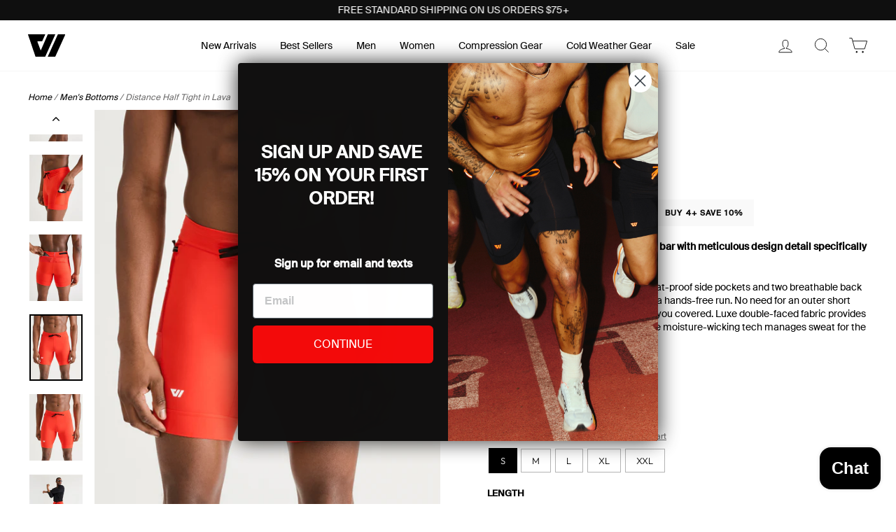

--- FILE ---
content_type: text/html; charset=utf-8
request_url: https://www.wolaco.com/collections/mens-bottoms/products/distance-half-tight-lava?variant=40615847821397
body_size: 39046
content:















<!doctype html>
<html class="no-js" lang="en" dir="ltr">
<head>
<link rel='preconnect dns-prefetch' href='https://api.config-security.com/' crossorigin />
<link rel='preconnect dns-prefetch' href='https://conf.config-security.com/' crossorigin />
<link rel='preconnect dns-prefetch' href='https://whale.camera/' crossorigin />
<script>
/* >> TriplePixel :: start*/
window.TriplePixelData={TripleName:"wola-3.myshopify.com",ver:"2.11",plat:"SHOPIFY",isHeadless:false},function(W,H,A,L,E,_,B,N){function O(U,T,P,H,R){void 0===R&&(R=!1),H=new XMLHttpRequest,P?(H.open("POST",U,!0),H.setRequestHeader("Content-Type","application/json")):H.open("GET",U,!0),H.send(JSON.stringify(P||{})),H.onreadystatechange=function(){4===H.readyState&&200===H.status?(R=H.responseText,U.includes(".txt")?eval(R):P||(N[B]=R)):(299<H.status||H.status<200)&&T&&!R&&(R=!0,O(U,T-1,P))}}if(N=window,!N[H+"sn"]){N[H+"sn"]=1,L=function(){return Date.now().toString(36)+"_"+Math.random().toString(36)};try{A.setItem(H,1+(0|A.getItem(H)||0)),(E=JSON.parse(A.getItem(H+"U")||"[]")).push({u:location.href,r:document.referrer,t:Date.now(),id:L()}),A.setItem(H+"U",JSON.stringify(E))}catch(e){}var i,m,p;A.getItem('"!nC`')||(_=A,A=N,A[H]||(E=A[H]=function(t,e,a){return void 0===a&&(a=[]),"State"==t?E.s:(W=L(),(E._q=E._q||[]).push([W,t,e].concat(a)),W)},E.s="Installed",E._q=[],E.ch=W,B="configSecurityConfModel",N[B]=1,O("https://conf.config-security.com/model",5),i=L(),m=A[atob("c2NyZWVu")],_.setItem("di_pmt_wt",i),p={id:i,action:"profile",avatar:_.getItem("auth-security_rand_salt_"),time:m[atob("d2lkdGg=")]+":"+m[atob("aGVpZ2h0")],host:A.TriplePixelData.TripleName,plat:A.TriplePixelData.plat,url:window.location.href,ref:document.referrer,ver:A.TriplePixelData.ver},O("https://api.config-security.com/event",5,p),O("https://whale.camera/live/dot.txt",5)))}}("","TriplePixel",localStorage);
/* << TriplePixel :: end*/
</script>
<link rel='preconnect dns-prefetch' href='https://triplewhale-pixel.web.app/' crossorigin />
<link rel='preconnect dns-prefetch' href='https://triplewhale-pixel.web.app/' crossorigin />
<script>
/* >> TriplePixel :: start*/
window.TriplePixelData={TripleName:"wola-3.myshopify.com",ver:"1.9.0"},function(W,H,A,L,E,_,B,N){function O(U,T,P,H,R){void 0===R&&(R=!1),H=new XMLHttpRequest,P?(H.open("POST",U,!0),H.setRequestHeader("Content-Type","application/json")):H.open("GET",U,!0),H.send(JSON.stringify(P||{})),H.onreadystatechange=function(){4===H.readyState&&200===H.status?(R=H.responseText,U.includes(".txt")?eval(R):P||(N[B]=R)):(299<H.status||H.status<200)&&T&&!R&&(R=!0,O(U,T-1))}}if(N=window,!N[H+"sn"]){N[H+"sn"]=1;try{A.setItem(H,1+(0|A.getItem(H)||0)),(E=JSON.parse(A.getItem(H+"U")||"[]")).push(location.href),A.setItem(H+"U",JSON.stringify(E))}catch(e){}var i,m,p;A.getItem('"!nC`')||(_=A,A=N,A[H]||(L=function(){return Date.now().toString(36)+"_"+Math.random().toString(36)},E=A[H]=function(t,e){return"State"==t?E.s:(W=L(),(E._q=E._q||[]).push([W,t,e]),W)},E.s="Installed",E._q=[],E.ch=W,B="configSecurityConfModel",N[B]=1,O("//conf.config-security.com/model",5),i=L(),m=A[atob("c2NyZWVu")],_.setItem("di_pmt_wt",i),p={id:i,action:"profile",avatar:_.getItem("auth-security_rand_salt_"),time:m[atob("d2lkdGg=")]+":"+m[atob("aGVpZ2h0")],host:A.TriplePixelData.TripleName,url:window.location.href,ref:document.referrer,ver:window.TriplePixelData.ver},O("//api.config-security.com/",5,p),O("//triplewhale-pixel.web.app/dot1.9.txt",5)))}}("","TriplePixel",localStorage);
/* << TriplePixel :: end*/
</script>
	<meta charset="utf-8">
	<meta http-equiv="X-UA-Compatible" content="IE=edge,chrome=1">
	<meta name="viewport" content="width=device-width,initial-scale=1">
	<meta name="theme-color" content="#111111">
	<link rel="canonical" href="https://www.wolaco.com/products/distance-half-tight-lava">
	<link rel="preconnect" href="https://cdn.shopify.com">
	<link rel="preconnect" href="https://fonts.shopifycdn.com">
	<link rel="dns-prefetch" href="https://productreviews.shopifycdn.com">
	<link rel="dns-prefetch" href="https://ajax.googleapis.com">
	<link rel="dns-prefetch" href="https://maps.googleapis.com">
	<link rel="dns-prefetch" href="https://maps.gstatic.com">

	<!-- favicon -->
	<link rel="apple-touch-icon-precomposed" sizes="57x57" href="//www.wolaco.com/cdn/shop/t/100/assets/apple-touch-icon-57x57.png?v=112751872321598178171762281106" />
	<link rel="apple-touch-icon-precomposed" sizes="114x114" href="//www.wolaco.com/cdn/shop/t/100/assets/apple-touch-icon-114x114.png?v=152942439670883919311762281106" />
	<link rel="apple-touch-icon-precomposed" sizes="72x72" href="//www.wolaco.com/cdn/shop/t/100/assets/apple-touch-icon-72x72.png?v=70695943465027890081762281106" />
	<link rel="apple-touch-icon-precomposed" sizes="144x144" href="//www.wolaco.com/cdn/shop/t/100/assets/apple-touch-icon-144x144.png?v=62483677994126514741762281106" />
	<link rel="apple-touch-icon-precomposed" sizes="60x60" href="//www.wolaco.com/cdn/shop/t/100/assets/apple-touch-icon-60x60.png?v=178436519396044606061762281106" />
	<link rel="apple-touch-icon-precomposed" sizes="120x120" href="//www.wolaco.com/cdn/shop/t/100/assets/apple-touch-icon-120x120.png?v=70797992962458736191762281106" />
	<link rel="apple-touch-icon-precomposed" sizes="76x76" href="//www.wolaco.com/cdn/shop/t/100/assets/apple-touch-icon-76x76.png?v=115506779122132823521762281106" />
	<link rel="apple-touch-icon-precomposed" sizes="152x152" href="//www.wolaco.com/cdn/shop/t/100/assets/apple-touch-icon-152x152.png?v=127507835811211280431762281106" />
	<link rel="icon" type="image/png" href="//www.wolaco.com/cdn/shop/t/100/assets/favicon-196x196.png?v=5168733977889899501762281106" sizes="196x196" />
	<link rel="icon" type="image/png" href="//www.wolaco.com/cdn/shop/t/100/assets/favicon-96x96.png?v=91986505099106342061762281106" sizes="96x96" />
	<link rel="icon" type="image/png" href="//www.wolaco.com/cdn/shop/t/100/assets/favicon-32x32.png?v=100006422459637335081762281106" sizes="32x32" />
	<link rel="icon" type="image/png" href="//www.wolaco.com/cdn/shop/t/100/assets/favicon-16x16.png?v=127504831664478443471762281106" sizes="16x16" />
	<link rel="icon" type="image/png" href="//www.wolaco.com/cdn/shop/t/100/assets/favicon-128.png?v=34020568482643580751762281106" sizes="128x128" />
	<meta name="application-name" content="&nbsp;"/>
	<meta name="msapplication-TileColor" content="#FFFFFF" />
	<meta name="msapplication-TileImage" content="//www.wolaco.com/cdn/shop/t/100/assets/mstile-144x144.png?v=62483677994126514741762281106" />
	<meta name="msapplication-square70x70logo" content="//www.wolaco.com/cdn/shop/t/100/assets/mstile-70x70.png?v=65665302254205827981762281106" />
	<meta name="msapplication-square150x150logo" content="//www.wolaco.com/cdn/shop/t/100/assets/mstile-150x150.png?v=173689446391897799011762281106" />
	<meta name="msapplication-wide310x150logo" content="//www.wolaco.com/cdn/shop/t/100/assets/mstile-310x150.png?v=6751776852988016021762281106" />
	<meta name="msapplication-square310x310logo" content="//www.wolaco.com/cdn/shop/t/100/assets/mstile-310x310.png?v=139061730476448560881762281106" /><title>
		Distance Half Tight in Lava
	
&ndash; WOLACO
</title>
<meta name="description" content="This compression half tight raises the bar with meticulous design detail specifically for long distance running. Engineering meets elegance. Two sweat-proof side pockets and two breathable back cargo pockets store all necessities for a hands-free run. No need for an outer short here, our Tarzan Modesty Layer™ has you covered. Luxe double-faced fabric provides enhanced structure while microsponge moisture-wicking tech manages sweat for the long haul."><meta property="og:site_name" content="WOLACO">
  <meta property="og:url" content="https://www.wolaco.com/products/distance-half-tight-lava">
  <meta property="og:title" content="Distance Half Tight in Lava">
  <meta property="og:type" content="product">
  <meta property="og:description" content="This compression half tight raises the bar with meticulous design detail specifically for long distance running. Engineering meets elegance. Two sweat-proof side pockets and two breathable back cargo pockets store all necessities for a hands-free run. No need for an outer short here, our Tarzan Modesty Layer™ has you covered. Luxe double-faced fabric provides enhanced structure while microsponge moisture-wicking tech manages sweat for the long haul."><meta property="og:image" content="http://www.wolaco.com/cdn/shop/files/Untitleddesign_68.png?v=1758769473">
    <meta property="og:image:secure_url" content="https://www.wolaco.com/cdn/shop/files/Untitleddesign_68.png?v=1758769473">
    <meta property="og:image:width" content="2364">
    <meta property="og:image:height" content="2958"><meta name="twitter:site" content="@">
  <meta name="twitter:card" content="summary_large_image">
  <meta name="twitter:title" content="Distance Half Tight in Lava">
  <meta name="twitter:description" content="This compression half tight raises the bar with meticulous design detail specifically for long distance running. Engineering meets elegance. Two sweat-proof side pockets and two breathable back cargo pockets store all necessities for a hands-free run. No need for an outer short here, our Tarzan Modesty Layer™ has you covered. Luxe double-faced fabric provides enhanced structure while microsponge moisture-wicking tech manages sweat for the long haul.">
<style data-shopify>@font-face {
  font-family: "Tenor Sans";
  font-weight: 400;
  font-style: normal;
  font-display: swap;
  src: url("//www.wolaco.com/cdn/fonts/tenor_sans/tenorsans_n4.966071a72c28462a9256039d3e3dc5b0cf314f65.woff2") format("woff2"),
       url("//www.wolaco.com/cdn/fonts/tenor_sans/tenorsans_n4.2282841d948f9649ba5c3cad6ea46df268141820.woff") format("woff");
}

  @font-face {
  font-family: Outfit;
  font-weight: 300;
  font-style: normal;
  font-display: swap;
  src: url("//www.wolaco.com/cdn/fonts/outfit/outfit_n3.8c97ae4c4fac7c2ea467a6dc784857f4de7e0e37.woff2") format("woff2"),
       url("//www.wolaco.com/cdn/fonts/outfit/outfit_n3.b50a189ccde91f9bceee88f207c18c09f0b62a7b.woff") format("woff");
}


  @font-face {
  font-family: Outfit;
  font-weight: 600;
  font-style: normal;
  font-display: swap;
  src: url("//www.wolaco.com/cdn/fonts/outfit/outfit_n6.dfcbaa80187851df2e8384061616a8eaa1702fdc.woff2") format("woff2"),
       url("//www.wolaco.com/cdn/fonts/outfit/outfit_n6.88384e9fc3e36038624caccb938f24ea8008a91d.woff") format("woff");
}

  
  
</style><link href="//www.wolaco.com/cdn/shop/t/100/assets/theme.css?v=143994188989544202731769188516" rel="stylesheet" type="text/css" media="all" />
<style data-shopify>:root {
    --typeHeaderPrimary: "Tenor Sans";
    --typeHeaderFallback: sans-serif;
    --typeHeaderSize: 36px;
    --typeHeaderWeight: 400;
    --typeHeaderLineHeight: 1;
    --typeHeaderSpacing: 0.0em;

    --typeBasePrimary:Outfit;
    --typeBaseFallback:sans-serif;
    --typeBaseSize: 18px;
    --typeBaseWeight: 300;
    --typeBaseSpacing: 0.0em;
    --typeBaseLineHeight: 1.4;

    --typeCollectionTitle: 20px;

    --iconWeight: 2px;
    --iconLinecaps: miter;

    
      --buttonRadius: 0px;
    

    --colorGridOverlayOpacity: 0.1;
  }

  .placeholder-content {
    background-image: linear-gradient(100deg, #ffffff 40%, #f7f7f7 63%, #ffffff 79%);
  }</style><script>
		document.documentElement.className = document.documentElement.className.replace('no-js', 'js');

		window.theme = window.theme || {};
		theme.routes = {
		  home: "/",
		  cart: "/cart.js",
		  cartPage: "/cart",
		  cartAdd: "/cart/add.js",
		  cartChange: "/cart/change.js",
		  search: "/search"
		};
		theme.strings = {
		  soldOut: "Sold Out",
		  unavailable: "Unavailable",
		  inStockLabel: "In stock, ready to ship",
		  stockLabel: "Low stock - [count] items left",
		  willNotShipUntil: "Ready to ship [date]",
		  willBeInStockAfter: "Back in stock [date]",
		  waitingForStock: "Inventory on the way",
		  savePrice: "Save [saved_amount]",
		  cartEmpty: "Your cart is currently empty.",
		  cartTermsConfirmation: "You must agree with the terms and conditions of sales to check out",
		  searchCollections: "Collections:",
		  searchPages: "Pages:",
		  searchArticles: "Articles:"
		};
		theme.settings = {
		  dynamicVariantsEnable: true,
		  cartType: "drawer",
		  isCustomerTemplate: false,
		  moneyFormat: "\u003cspan class='money'\u003e${{amount}}\u003c\/span\u003e",
		  saveType: "dollar",
		  productImageSize: "natural",
		  productImageCover: false,
		  predictiveSearch: true,
		  predictiveSearchType: "product",
		  quickView: true,
		  themeName: 'Impulse',
		  themeVersion: "5.4.0"
		};
	</script>

	
  <script>window.performance && window.performance.mark && window.performance.mark('shopify.content_for_header.start');</script><meta name="google-site-verification" content="zWuumv-X5d9kaPoeI9HN_zCKCZbjUw6frua-2hwCkuw">
<meta name="facebook-domain-verification" content="206uo376evcfmsv6bdhsmutdx10q76">
<meta name="facebook-domain-verification" content="ajtkje4yhgonqph382qel4bf1nsz1i">
<meta id="shopify-digital-wallet" name="shopify-digital-wallet" content="/3926805/digital_wallets/dialog">
<meta name="shopify-checkout-api-token" content="53c66a7b413909a48ed9455af0dd47eb">
<meta id="in-context-paypal-metadata" data-shop-id="3926805" data-venmo-supported="true" data-environment="production" data-locale="en_US" data-paypal-v4="true" data-currency="USD">
<link rel="alternate" type="application/json+oembed" href="https://www.wolaco.com/products/distance-half-tight-lava.oembed">
<script async="async" src="/checkouts/internal/preloads.js?locale=en-US"></script>
<link rel="preconnect" href="https://shop.app" crossorigin="anonymous">
<script async="async" src="https://shop.app/checkouts/internal/preloads.js?locale=en-US&shop_id=3926805" crossorigin="anonymous"></script>
<script id="apple-pay-shop-capabilities" type="application/json">{"shopId":3926805,"countryCode":"US","currencyCode":"USD","merchantCapabilities":["supports3DS"],"merchantId":"gid:\/\/shopify\/Shop\/3926805","merchantName":"WOLACO","requiredBillingContactFields":["postalAddress","email","phone"],"requiredShippingContactFields":["postalAddress","email","phone"],"shippingType":"shipping","supportedNetworks":["visa","masterCard","amex","discover","elo","jcb"],"total":{"type":"pending","label":"WOLACO","amount":"1.00"},"shopifyPaymentsEnabled":true,"supportsSubscriptions":true}</script>
<script id="shopify-features" type="application/json">{"accessToken":"53c66a7b413909a48ed9455af0dd47eb","betas":["rich-media-storefront-analytics"],"domain":"www.wolaco.com","predictiveSearch":true,"shopId":3926805,"locale":"en"}</script>
<script>var Shopify = Shopify || {};
Shopify.shop = "wola-3.myshopify.com";
Shopify.locale = "en";
Shopify.currency = {"active":"USD","rate":"1.0"};
Shopify.country = "US";
Shopify.theme = {"name":"Wolaco Impulse (Nov 2024 post-marathon)","id":131445424213,"schema_name":"Impulse","schema_version":"5.4.0","theme_store_id":857,"role":"main"};
Shopify.theme.handle = "null";
Shopify.theme.style = {"id":null,"handle":null};
Shopify.cdnHost = "www.wolaco.com/cdn";
Shopify.routes = Shopify.routes || {};
Shopify.routes.root = "/";</script>
<script type="module">!function(o){(o.Shopify=o.Shopify||{}).modules=!0}(window);</script>
<script>!function(o){function n(){var o=[];function n(){o.push(Array.prototype.slice.apply(arguments))}return n.q=o,n}var t=o.Shopify=o.Shopify||{};t.loadFeatures=n(),t.autoloadFeatures=n()}(window);</script>
<script>
  window.ShopifyPay = window.ShopifyPay || {};
  window.ShopifyPay.apiHost = "shop.app\/pay";
  window.ShopifyPay.redirectState = null;
</script>
<script id="shop-js-analytics" type="application/json">{"pageType":"product"}</script>
<script defer="defer" async type="module" src="//www.wolaco.com/cdn/shopifycloud/shop-js/modules/v2/client.init-shop-cart-sync_BT-GjEfc.en.esm.js"></script>
<script defer="defer" async type="module" src="//www.wolaco.com/cdn/shopifycloud/shop-js/modules/v2/chunk.common_D58fp_Oc.esm.js"></script>
<script defer="defer" async type="module" src="//www.wolaco.com/cdn/shopifycloud/shop-js/modules/v2/chunk.modal_xMitdFEc.esm.js"></script>
<script type="module">
  await import("//www.wolaco.com/cdn/shopifycloud/shop-js/modules/v2/client.init-shop-cart-sync_BT-GjEfc.en.esm.js");
await import("//www.wolaco.com/cdn/shopifycloud/shop-js/modules/v2/chunk.common_D58fp_Oc.esm.js");
await import("//www.wolaco.com/cdn/shopifycloud/shop-js/modules/v2/chunk.modal_xMitdFEc.esm.js");

  window.Shopify.SignInWithShop?.initShopCartSync?.({"fedCMEnabled":true,"windoidEnabled":true});

</script>
<script>
  window.Shopify = window.Shopify || {};
  if (!window.Shopify.featureAssets) window.Shopify.featureAssets = {};
  window.Shopify.featureAssets['shop-js'] = {"shop-cart-sync":["modules/v2/client.shop-cart-sync_DZOKe7Ll.en.esm.js","modules/v2/chunk.common_D58fp_Oc.esm.js","modules/v2/chunk.modal_xMitdFEc.esm.js"],"init-fed-cm":["modules/v2/client.init-fed-cm_B6oLuCjv.en.esm.js","modules/v2/chunk.common_D58fp_Oc.esm.js","modules/v2/chunk.modal_xMitdFEc.esm.js"],"shop-cash-offers":["modules/v2/client.shop-cash-offers_D2sdYoxE.en.esm.js","modules/v2/chunk.common_D58fp_Oc.esm.js","modules/v2/chunk.modal_xMitdFEc.esm.js"],"shop-login-button":["modules/v2/client.shop-login-button_QeVjl5Y3.en.esm.js","modules/v2/chunk.common_D58fp_Oc.esm.js","modules/v2/chunk.modal_xMitdFEc.esm.js"],"pay-button":["modules/v2/client.pay-button_DXTOsIq6.en.esm.js","modules/v2/chunk.common_D58fp_Oc.esm.js","modules/v2/chunk.modal_xMitdFEc.esm.js"],"shop-button":["modules/v2/client.shop-button_DQZHx9pm.en.esm.js","modules/v2/chunk.common_D58fp_Oc.esm.js","modules/v2/chunk.modal_xMitdFEc.esm.js"],"avatar":["modules/v2/client.avatar_BTnouDA3.en.esm.js"],"init-windoid":["modules/v2/client.init-windoid_CR1B-cfM.en.esm.js","modules/v2/chunk.common_D58fp_Oc.esm.js","modules/v2/chunk.modal_xMitdFEc.esm.js"],"init-shop-for-new-customer-accounts":["modules/v2/client.init-shop-for-new-customer-accounts_C_vY_xzh.en.esm.js","modules/v2/client.shop-login-button_QeVjl5Y3.en.esm.js","modules/v2/chunk.common_D58fp_Oc.esm.js","modules/v2/chunk.modal_xMitdFEc.esm.js"],"init-shop-email-lookup-coordinator":["modules/v2/client.init-shop-email-lookup-coordinator_BI7n9ZSv.en.esm.js","modules/v2/chunk.common_D58fp_Oc.esm.js","modules/v2/chunk.modal_xMitdFEc.esm.js"],"init-shop-cart-sync":["modules/v2/client.init-shop-cart-sync_BT-GjEfc.en.esm.js","modules/v2/chunk.common_D58fp_Oc.esm.js","modules/v2/chunk.modal_xMitdFEc.esm.js"],"shop-toast-manager":["modules/v2/client.shop-toast-manager_DiYdP3xc.en.esm.js","modules/v2/chunk.common_D58fp_Oc.esm.js","modules/v2/chunk.modal_xMitdFEc.esm.js"],"init-customer-accounts":["modules/v2/client.init-customer-accounts_D9ZNqS-Q.en.esm.js","modules/v2/client.shop-login-button_QeVjl5Y3.en.esm.js","modules/v2/chunk.common_D58fp_Oc.esm.js","modules/v2/chunk.modal_xMitdFEc.esm.js"],"init-customer-accounts-sign-up":["modules/v2/client.init-customer-accounts-sign-up_iGw4briv.en.esm.js","modules/v2/client.shop-login-button_QeVjl5Y3.en.esm.js","modules/v2/chunk.common_D58fp_Oc.esm.js","modules/v2/chunk.modal_xMitdFEc.esm.js"],"shop-follow-button":["modules/v2/client.shop-follow-button_CqMgW2wH.en.esm.js","modules/v2/chunk.common_D58fp_Oc.esm.js","modules/v2/chunk.modal_xMitdFEc.esm.js"],"checkout-modal":["modules/v2/client.checkout-modal_xHeaAweL.en.esm.js","modules/v2/chunk.common_D58fp_Oc.esm.js","modules/v2/chunk.modal_xMitdFEc.esm.js"],"shop-login":["modules/v2/client.shop-login_D91U-Q7h.en.esm.js","modules/v2/chunk.common_D58fp_Oc.esm.js","modules/v2/chunk.modal_xMitdFEc.esm.js"],"lead-capture":["modules/v2/client.lead-capture_BJmE1dJe.en.esm.js","modules/v2/chunk.common_D58fp_Oc.esm.js","modules/v2/chunk.modal_xMitdFEc.esm.js"],"payment-terms":["modules/v2/client.payment-terms_Ci9AEqFq.en.esm.js","modules/v2/chunk.common_D58fp_Oc.esm.js","modules/v2/chunk.modal_xMitdFEc.esm.js"]};
</script>
<script>(function() {
  var isLoaded = false;
  function asyncLoad() {
    if (isLoaded) return;
    isLoaded = true;
    var urls = ["https:\/\/www.pxucdn.com\/apps\/uso.js?shop=wola-3.myshopify.com","https:\/\/static-us.afterpay.com\/shopify\/afterpay-attract\/afterpay-attract-widget.js?shop=wola-3.myshopify.com","https:\/\/instafeed.nfcube.com\/cdn\/db5f5fb424a20bb1c930506c05fe1d8d.js?shop=wola-3.myshopify.com","\/\/cdn-redirector.glopal.com\/common\/js\/webinterpret-loader.js?shop=wola-3.myshopify.com","\/\/cdn.shopify.com\/proxy\/e719edc18ccf2de58fed8c66102908a42be1086cab89a3c8c63ba47c63e4317e\/api.goaffpro.com\/loader.js?shop=wola-3.myshopify.com\u0026sp-cache-control=cHVibGljLCBtYXgtYWdlPTkwMA","https:\/\/size-guides.esc-apps-cdn.com\/1739199724-app.wola-3.myshopify.com.js?shop=wola-3.myshopify.com","https:\/\/cdn.rebuyengine.com\/onsite\/js\/rebuy.js?shop=wola-3.myshopify.com","https:\/\/superfiliate-cdn.com\/storefront.js?shop=wola-3.myshopify.com","https:\/\/dr4qe3ddw9y32.cloudfront.net\/awin-shopify-integration-code.js?aid=22475\u0026v=shopifyApp_5.2.3\u0026ts=1755794624938\u0026shop=wola-3.myshopify.com","https:\/\/na.shgcdn3.com\/pixel-collector.js?shop=wola-3.myshopify.com","https:\/\/static.shareasale.com\/json\/shopify\/shareasale-tracking.js?sasmid=62132\u0026ssmtid=19038\u0026shop=wola-3.myshopify.com","https:\/\/shopify-extension.getredo.com\/main.js?widget_id=kshbgjyu6ipk91z\u0026shop=wola-3.myshopify.com"];
    for (var i = 0; i < urls.length; i++) {
      var s = document.createElement('script');
      s.type = 'text/javascript';
      s.async = true;
      s.src = urls[i];
      var x = document.getElementsByTagName('script')[0];
      x.parentNode.insertBefore(s, x);
    }
  };
  if(window.attachEvent) {
    window.attachEvent('onload', asyncLoad);
  } else {
    window.addEventListener('load', asyncLoad, false);
  }
})();</script>
<script id="__st">var __st={"a":3926805,"offset":-18000,"reqid":"96b847d7-169c-4f42-87b6-99bb84e20f37-1769300659","pageurl":"www.wolaco.com\/collections\/mens-bottoms\/products\/distance-half-tight-lava?variant=40615847821397","u":"0387016d9d03","p":"product","rtyp":"product","rid":6889869836373};</script>
<script>window.ShopifyPaypalV4VisibilityTracking = true;</script>
<script id="captcha-bootstrap">!function(){'use strict';const t='contact',e='account',n='new_comment',o=[[t,t],['blogs',n],['comments',n],[t,'customer']],c=[[e,'customer_login'],[e,'guest_login'],[e,'recover_customer_password'],[e,'create_customer']],r=t=>t.map((([t,e])=>`form[action*='/${t}']:not([data-nocaptcha='true']) input[name='form_type'][value='${e}']`)).join(','),a=t=>()=>t?[...document.querySelectorAll(t)].map((t=>t.form)):[];function s(){const t=[...o],e=r(t);return a(e)}const i='password',u='form_key',d=['recaptcha-v3-token','g-recaptcha-response','h-captcha-response',i],f=()=>{try{return window.sessionStorage}catch{return}},m='__shopify_v',_=t=>t.elements[u];function p(t,e,n=!1){try{const o=window.sessionStorage,c=JSON.parse(o.getItem(e)),{data:r}=function(t){const{data:e,action:n}=t;return t[m]||n?{data:e,action:n}:{data:t,action:n}}(c);for(const[e,n]of Object.entries(r))t.elements[e]&&(t.elements[e].value=n);n&&o.removeItem(e)}catch(o){console.error('form repopulation failed',{error:o})}}const l='form_type',E='cptcha';function T(t){t.dataset[E]=!0}const w=window,h=w.document,L='Shopify',v='ce_forms',y='captcha';let A=!1;((t,e)=>{const n=(g='f06e6c50-85a8-45c8-87d0-21a2b65856fe',I='https://cdn.shopify.com/shopifycloud/storefront-forms-hcaptcha/ce_storefront_forms_captcha_hcaptcha.v1.5.2.iife.js',D={infoText:'Protected by hCaptcha',privacyText:'Privacy',termsText:'Terms'},(t,e,n)=>{const o=w[L][v],c=o.bindForm;if(c)return c(t,g,e,D).then(n);var r;o.q.push([[t,g,e,D],n]),r=I,A||(h.body.append(Object.assign(h.createElement('script'),{id:'captcha-provider',async:!0,src:r})),A=!0)});var g,I,D;w[L]=w[L]||{},w[L][v]=w[L][v]||{},w[L][v].q=[],w[L][y]=w[L][y]||{},w[L][y].protect=function(t,e){n(t,void 0,e),T(t)},Object.freeze(w[L][y]),function(t,e,n,w,h,L){const[v,y,A,g]=function(t,e,n){const i=e?o:[],u=t?c:[],d=[...i,...u],f=r(d),m=r(i),_=r(d.filter((([t,e])=>n.includes(e))));return[a(f),a(m),a(_),s()]}(w,h,L),I=t=>{const e=t.target;return e instanceof HTMLFormElement?e:e&&e.form},D=t=>v().includes(t);t.addEventListener('submit',(t=>{const e=I(t);if(!e)return;const n=D(e)&&!e.dataset.hcaptchaBound&&!e.dataset.recaptchaBound,o=_(e),c=g().includes(e)&&(!o||!o.value);(n||c)&&t.preventDefault(),c&&!n&&(function(t){try{if(!f())return;!function(t){const e=f();if(!e)return;const n=_(t);if(!n)return;const o=n.value;o&&e.removeItem(o)}(t);const e=Array.from(Array(32),(()=>Math.random().toString(36)[2])).join('');!function(t,e){_(t)||t.append(Object.assign(document.createElement('input'),{type:'hidden',name:u})),t.elements[u].value=e}(t,e),function(t,e){const n=f();if(!n)return;const o=[...t.querySelectorAll(`input[type='${i}']`)].map((({name:t})=>t)),c=[...d,...o],r={};for(const[a,s]of new FormData(t).entries())c.includes(a)||(r[a]=s);n.setItem(e,JSON.stringify({[m]:1,action:t.action,data:r}))}(t,e)}catch(e){console.error('failed to persist form',e)}}(e),e.submit())}));const S=(t,e)=>{t&&!t.dataset[E]&&(n(t,e.some((e=>e===t))),T(t))};for(const o of['focusin','change'])t.addEventListener(o,(t=>{const e=I(t);D(e)&&S(e,y())}));const B=e.get('form_key'),M=e.get(l),P=B&&M;t.addEventListener('DOMContentLoaded',(()=>{const t=y();if(P)for(const e of t)e.elements[l].value===M&&p(e,B);[...new Set([...A(),...v().filter((t=>'true'===t.dataset.shopifyCaptcha))])].forEach((e=>S(e,t)))}))}(h,new URLSearchParams(w.location.search),n,t,e,['guest_login'])})(!0,!0)}();</script>
<script integrity="sha256-4kQ18oKyAcykRKYeNunJcIwy7WH5gtpwJnB7kiuLZ1E=" data-source-attribution="shopify.loadfeatures" defer="defer" src="//www.wolaco.com/cdn/shopifycloud/storefront/assets/storefront/load_feature-a0a9edcb.js" crossorigin="anonymous"></script>
<script crossorigin="anonymous" defer="defer" src="//www.wolaco.com/cdn/shopifycloud/storefront/assets/shopify_pay/storefront-65b4c6d7.js?v=20250812"></script>
<script data-source-attribution="shopify.dynamic_checkout.dynamic.init">var Shopify=Shopify||{};Shopify.PaymentButton=Shopify.PaymentButton||{isStorefrontPortableWallets:!0,init:function(){window.Shopify.PaymentButton.init=function(){};var t=document.createElement("script");t.src="https://www.wolaco.com/cdn/shopifycloud/portable-wallets/latest/portable-wallets.en.js",t.type="module",document.head.appendChild(t)}};
</script>
<script data-source-attribution="shopify.dynamic_checkout.buyer_consent">
  function portableWalletsHideBuyerConsent(e){var t=document.getElementById("shopify-buyer-consent"),n=document.getElementById("shopify-subscription-policy-button");t&&n&&(t.classList.add("hidden"),t.setAttribute("aria-hidden","true"),n.removeEventListener("click",e))}function portableWalletsShowBuyerConsent(e){var t=document.getElementById("shopify-buyer-consent"),n=document.getElementById("shopify-subscription-policy-button");t&&n&&(t.classList.remove("hidden"),t.removeAttribute("aria-hidden"),n.addEventListener("click",e))}window.Shopify?.PaymentButton&&(window.Shopify.PaymentButton.hideBuyerConsent=portableWalletsHideBuyerConsent,window.Shopify.PaymentButton.showBuyerConsent=portableWalletsShowBuyerConsent);
</script>
<script data-source-attribution="shopify.dynamic_checkout.cart.bootstrap">document.addEventListener("DOMContentLoaded",(function(){function t(){return document.querySelector("shopify-accelerated-checkout-cart, shopify-accelerated-checkout")}if(t())Shopify.PaymentButton.init();else{new MutationObserver((function(e,n){t()&&(Shopify.PaymentButton.init(),n.disconnect())})).observe(document.body,{childList:!0,subtree:!0})}}));
</script>
<link id="shopify-accelerated-checkout-styles" rel="stylesheet" media="screen" href="https://www.wolaco.com/cdn/shopifycloud/portable-wallets/latest/accelerated-checkout-backwards-compat.css" crossorigin="anonymous">
<style id="shopify-accelerated-checkout-cart">
        #shopify-buyer-consent {
  margin-top: 1em;
  display: inline-block;
  width: 100%;
}

#shopify-buyer-consent.hidden {
  display: none;
}

#shopify-subscription-policy-button {
  background: none;
  border: none;
  padding: 0;
  text-decoration: underline;
  font-size: inherit;
  cursor: pointer;
}

#shopify-subscription-policy-button::before {
  box-shadow: none;
}

      </style>

<script>window.performance && window.performance.mark && window.performance.mark('shopify.content_for_header.end');</script>
  





  <script type="text/javascript">
    
      window.__shgMoneyFormat = window.__shgMoneyFormat || {"USD":{"currency":"USD","currency_symbol":"$","currency_symbol_location":"left","decimal_places":2,"decimal_separator":".","thousands_separator":","}};
    
    window.__shgCurrentCurrencyCode = window.__shgCurrentCurrencyCode || {
      currency: "USD",
      currency_symbol: "$",
      decimal_separator: ".",
      thousands_separator: ",",
      decimal_places: 2,
      currency_symbol_location: "left"
    };
  </script>




	<script src="//www.wolaco.com/cdn/shop/t/100/assets/vendor-scripts-v11.js" defer="defer"></script>
	<script src="https://code.jquery.com/jquery-3.6.0.min.js" integrity="sha256-/xUj+3OJU5yExlq6GSYGSHk7tPXikynS7ogEvDej/m4=" crossorigin="anonymous"></script>

	
<!-- yotpo -->
    <script rel="preload" type="text/javascript">(function e() {
		var e = document.createElement('script');
		e.type = 'text/javascript', e.async = true, e.src = '//staticw2.yotpo.com/5Hqtcvgl5UjfC9715uPaclUEmxb5RwgAG6cHjdFK/widget.js';
		var t = document.getElementsByTagName('script')[0];
		t.parentNode.insertBefore(e, t);
	})();</script>

	<script src="//www.wolaco.com/cdn/shop/t/100/assets/theme.min.js?v=106595199456752655701762281106" defer="defer"></script>


  

<script type="text/javascript">
  
    window.SHG_CUSTOMER = null;
  
</script>







<!--Gem_Page_Header_Script-->
    


<!--End_Gem_Page_Header_Script-->

<!-- Google tag (gtag.js) -->
<script async src="https://www.googletagmanager.com/gtag/js?id=AW-941017776"></script>
<script>
  window.dataLayer = window.dataLayer || [];
  function gtag(){dataLayer.push(arguments);}
  gtag('js', new Date());

  gtag('config', 'AW-941017776');
</script>
<script type="text/javascript">
(function e(){var e=document.createElement("script");e.type="text/javascript",e.async=true,e.src="//staticw2.yotpo.com/5Hqtcvgl5UjfC9715uPaclUEmxb5RwgAG6cHjdFK/widget.js";var t=document.getElementsByTagName("script")[0];t.parentNode.insertBefore(e,t)})();
</script>



<!-- BEGIN app block: shopify://apps/yotpo-product-reviews/blocks/settings/eb7dfd7d-db44-4334-bc49-c893b51b36cf -->


  <script type="text/javascript" src="https://cdn-widgetsrepository.yotpo.com/v1/loader/5Hqtcvgl5UjfC9715uPaclUEmxb5RwgAG6cHjdFK?languageCode=en" async></script>



  
<!-- END app block --><!-- BEGIN app block: shopify://apps/attentive/blocks/attn-tag/8df62c72-8fe4-407e-a5b3-72132be30a0d --><script type="text/javascript" src="?source=app-embed" defer="defer"></script>


<!-- END app block --><!-- BEGIN app block: shopify://apps/pagefly-page-builder/blocks/app-embed/83e179f7-59a0-4589-8c66-c0dddf959200 -->

<!-- BEGIN app snippet: pagefly-cro-ab-testing-main -->







<script>
  ;(function () {
    const url = new URL(window.location)
    const viewParam = url.searchParams.get('view')
    if (viewParam && viewParam.includes('variant-pf-')) {
      url.searchParams.set('pf_v', viewParam)
      url.searchParams.delete('view')
      window.history.replaceState({}, '', url)
    }
  })()
</script>



<script type='module'>
  
  window.PAGEFLY_CRO = window.PAGEFLY_CRO || {}

  window.PAGEFLY_CRO['data_debug'] = {
    original_template_suffix: "split-variants",
    allow_ab_test: false,
    ab_test_start_time: 0,
    ab_test_end_time: 0,
    today_date_time: 1769300659000,
  }
  window.PAGEFLY_CRO['GA4'] = { enabled: false}
</script>

<!-- END app snippet -->








  <script src='https://cdn.shopify.com/extensions/019bb4f9-aed6-78a3-be91-e9d44663e6bf/pagefly-page-builder-215/assets/pagefly-helper.js' defer='defer'></script>

  <script src='https://cdn.shopify.com/extensions/019bb4f9-aed6-78a3-be91-e9d44663e6bf/pagefly-page-builder-215/assets/pagefly-general-helper.js' defer='defer'></script>

  <script src='https://cdn.shopify.com/extensions/019bb4f9-aed6-78a3-be91-e9d44663e6bf/pagefly-page-builder-215/assets/pagefly-snap-slider.js' defer='defer'></script>

  <script src='https://cdn.shopify.com/extensions/019bb4f9-aed6-78a3-be91-e9d44663e6bf/pagefly-page-builder-215/assets/pagefly-slideshow-v3.js' defer='defer'></script>

  <script src='https://cdn.shopify.com/extensions/019bb4f9-aed6-78a3-be91-e9d44663e6bf/pagefly-page-builder-215/assets/pagefly-slideshow-v4.js' defer='defer'></script>

  <script src='https://cdn.shopify.com/extensions/019bb4f9-aed6-78a3-be91-e9d44663e6bf/pagefly-page-builder-215/assets/pagefly-glider.js' defer='defer'></script>

  <script src='https://cdn.shopify.com/extensions/019bb4f9-aed6-78a3-be91-e9d44663e6bf/pagefly-page-builder-215/assets/pagefly-slideshow-v1-v2.js' defer='defer'></script>

  <script src='https://cdn.shopify.com/extensions/019bb4f9-aed6-78a3-be91-e9d44663e6bf/pagefly-page-builder-215/assets/pagefly-product-media.js' defer='defer'></script>

  <script src='https://cdn.shopify.com/extensions/019bb4f9-aed6-78a3-be91-e9d44663e6bf/pagefly-page-builder-215/assets/pagefly-product.js' defer='defer'></script>


<script id='pagefly-helper-data' type='application/json'>
  {
    "page_optimization": {
      "assets_prefetching": false
    },
    "elements_asset_mapper": {
      "Accordion": "https://cdn.shopify.com/extensions/019bb4f9-aed6-78a3-be91-e9d44663e6bf/pagefly-page-builder-215/assets/pagefly-accordion.js",
      "Accordion3": "https://cdn.shopify.com/extensions/019bb4f9-aed6-78a3-be91-e9d44663e6bf/pagefly-page-builder-215/assets/pagefly-accordion3.js",
      "CountDown": "https://cdn.shopify.com/extensions/019bb4f9-aed6-78a3-be91-e9d44663e6bf/pagefly-page-builder-215/assets/pagefly-countdown.js",
      "GMap1": "https://cdn.shopify.com/extensions/019bb4f9-aed6-78a3-be91-e9d44663e6bf/pagefly-page-builder-215/assets/pagefly-gmap.js",
      "GMap2": "https://cdn.shopify.com/extensions/019bb4f9-aed6-78a3-be91-e9d44663e6bf/pagefly-page-builder-215/assets/pagefly-gmap.js",
      "GMapBasicV2": "https://cdn.shopify.com/extensions/019bb4f9-aed6-78a3-be91-e9d44663e6bf/pagefly-page-builder-215/assets/pagefly-gmap.js",
      "GMapAdvancedV2": "https://cdn.shopify.com/extensions/019bb4f9-aed6-78a3-be91-e9d44663e6bf/pagefly-page-builder-215/assets/pagefly-gmap.js",
      "HTML.Video": "https://cdn.shopify.com/extensions/019bb4f9-aed6-78a3-be91-e9d44663e6bf/pagefly-page-builder-215/assets/pagefly-htmlvideo.js",
      "HTML.Video2": "https://cdn.shopify.com/extensions/019bb4f9-aed6-78a3-be91-e9d44663e6bf/pagefly-page-builder-215/assets/pagefly-htmlvideo2.js",
      "HTML.Video3": "https://cdn.shopify.com/extensions/019bb4f9-aed6-78a3-be91-e9d44663e6bf/pagefly-page-builder-215/assets/pagefly-htmlvideo2.js",
      "BackgroundVideo": "https://cdn.shopify.com/extensions/019bb4f9-aed6-78a3-be91-e9d44663e6bf/pagefly-page-builder-215/assets/pagefly-htmlvideo2.js",
      "Instagram": "https://cdn.shopify.com/extensions/019bb4f9-aed6-78a3-be91-e9d44663e6bf/pagefly-page-builder-215/assets/pagefly-instagram.js",
      "Instagram2": "https://cdn.shopify.com/extensions/019bb4f9-aed6-78a3-be91-e9d44663e6bf/pagefly-page-builder-215/assets/pagefly-instagram.js",
      "Insta3": "https://cdn.shopify.com/extensions/019bb4f9-aed6-78a3-be91-e9d44663e6bf/pagefly-page-builder-215/assets/pagefly-instagram3.js",
      "Tabs": "https://cdn.shopify.com/extensions/019bb4f9-aed6-78a3-be91-e9d44663e6bf/pagefly-page-builder-215/assets/pagefly-tab.js",
      "Tabs3": "https://cdn.shopify.com/extensions/019bb4f9-aed6-78a3-be91-e9d44663e6bf/pagefly-page-builder-215/assets/pagefly-tab3.js",
      "ProductBox": "https://cdn.shopify.com/extensions/019bb4f9-aed6-78a3-be91-e9d44663e6bf/pagefly-page-builder-215/assets/pagefly-cart.js",
      "FBPageBox2": "https://cdn.shopify.com/extensions/019bb4f9-aed6-78a3-be91-e9d44663e6bf/pagefly-page-builder-215/assets/pagefly-facebook.js",
      "FBLikeButton2": "https://cdn.shopify.com/extensions/019bb4f9-aed6-78a3-be91-e9d44663e6bf/pagefly-page-builder-215/assets/pagefly-facebook.js",
      "TwitterFeed2": "https://cdn.shopify.com/extensions/019bb4f9-aed6-78a3-be91-e9d44663e6bf/pagefly-page-builder-215/assets/pagefly-twitter.js",
      "Paragraph4": "https://cdn.shopify.com/extensions/019bb4f9-aed6-78a3-be91-e9d44663e6bf/pagefly-page-builder-215/assets/pagefly-paragraph4.js",

      "AliReviews": "https://cdn.shopify.com/extensions/019bb4f9-aed6-78a3-be91-e9d44663e6bf/pagefly-page-builder-215/assets/pagefly-3rd-elements.js",
      "BackInStock": "https://cdn.shopify.com/extensions/019bb4f9-aed6-78a3-be91-e9d44663e6bf/pagefly-page-builder-215/assets/pagefly-3rd-elements.js",
      "GloboBackInStock": "https://cdn.shopify.com/extensions/019bb4f9-aed6-78a3-be91-e9d44663e6bf/pagefly-page-builder-215/assets/pagefly-3rd-elements.js",
      "GrowaveWishlist": "https://cdn.shopify.com/extensions/019bb4f9-aed6-78a3-be91-e9d44663e6bf/pagefly-page-builder-215/assets/pagefly-3rd-elements.js",
      "InfiniteOptionsShopPad": "https://cdn.shopify.com/extensions/019bb4f9-aed6-78a3-be91-e9d44663e6bf/pagefly-page-builder-215/assets/pagefly-3rd-elements.js",
      "InkybayProductPersonalizer": "https://cdn.shopify.com/extensions/019bb4f9-aed6-78a3-be91-e9d44663e6bf/pagefly-page-builder-215/assets/pagefly-3rd-elements.js",
      "LimeSpot": "https://cdn.shopify.com/extensions/019bb4f9-aed6-78a3-be91-e9d44663e6bf/pagefly-page-builder-215/assets/pagefly-3rd-elements.js",
      "Loox": "https://cdn.shopify.com/extensions/019bb4f9-aed6-78a3-be91-e9d44663e6bf/pagefly-page-builder-215/assets/pagefly-3rd-elements.js",
      "Opinew": "https://cdn.shopify.com/extensions/019bb4f9-aed6-78a3-be91-e9d44663e6bf/pagefly-page-builder-215/assets/pagefly-3rd-elements.js",
      "Powr": "https://cdn.shopify.com/extensions/019bb4f9-aed6-78a3-be91-e9d44663e6bf/pagefly-page-builder-215/assets/pagefly-3rd-elements.js",
      "ProductReviews": "https://cdn.shopify.com/extensions/019bb4f9-aed6-78a3-be91-e9d44663e6bf/pagefly-page-builder-215/assets/pagefly-3rd-elements.js",
      "PushOwl": "https://cdn.shopify.com/extensions/019bb4f9-aed6-78a3-be91-e9d44663e6bf/pagefly-page-builder-215/assets/pagefly-3rd-elements.js",
      "ReCharge": "https://cdn.shopify.com/extensions/019bb4f9-aed6-78a3-be91-e9d44663e6bf/pagefly-page-builder-215/assets/pagefly-3rd-elements.js",
      "Rivyo": "https://cdn.shopify.com/extensions/019bb4f9-aed6-78a3-be91-e9d44663e6bf/pagefly-page-builder-215/assets/pagefly-3rd-elements.js",
      "TrackingMore": "https://cdn.shopify.com/extensions/019bb4f9-aed6-78a3-be91-e9d44663e6bf/pagefly-page-builder-215/assets/pagefly-3rd-elements.js",
      "Vitals": "https://cdn.shopify.com/extensions/019bb4f9-aed6-78a3-be91-e9d44663e6bf/pagefly-page-builder-215/assets/pagefly-3rd-elements.js",
      "Wiser": "https://cdn.shopify.com/extensions/019bb4f9-aed6-78a3-be91-e9d44663e6bf/pagefly-page-builder-215/assets/pagefly-3rd-elements.js"
    },
    "custom_elements_mapper": {
      "pf-click-action-element": "https://cdn.shopify.com/extensions/019bb4f9-aed6-78a3-be91-e9d44663e6bf/pagefly-page-builder-215/assets/pagefly-click-action-element.js",
      "pf-dialog-element": "https://cdn.shopify.com/extensions/019bb4f9-aed6-78a3-be91-e9d44663e6bf/pagefly-page-builder-215/assets/pagefly-dialog-element.js"
    }
  }
</script>


<!-- END app block --><!-- BEGIN app block: shopify://apps/klaviyo-email-marketing-sms/blocks/klaviyo-onsite-embed/2632fe16-c075-4321-a88b-50b567f42507 -->












  <script async src="https://static.klaviyo.com/onsite/js/qcvK75/klaviyo.js?company_id=qcvK75"></script>
  <script>!function(){if(!window.klaviyo){window._klOnsite=window._klOnsite||[];try{window.klaviyo=new Proxy({},{get:function(n,i){return"push"===i?function(){var n;(n=window._klOnsite).push.apply(n,arguments)}:function(){for(var n=arguments.length,o=new Array(n),w=0;w<n;w++)o[w]=arguments[w];var t="function"==typeof o[o.length-1]?o.pop():void 0,e=new Promise((function(n){window._klOnsite.push([i].concat(o,[function(i){t&&t(i),n(i)}]))}));return e}}})}catch(n){window.klaviyo=window.klaviyo||[],window.klaviyo.push=function(){var n;(n=window._klOnsite).push.apply(n,arguments)}}}}();</script>

  
    <script id="viewed_product">
      if (item == null) {
        var _learnq = _learnq || [];

        var MetafieldReviews = null
        var MetafieldYotpoRating = null
        var MetafieldYotpoCount = null
        var MetafieldLooxRating = null
        var MetafieldLooxCount = null
        var okendoProduct = null
        var okendoProductReviewCount = null
        var okendoProductReviewAverageValue = null
        try {
          // The following fields are used for Customer Hub recently viewed in order to add reviews.
          // This information is not part of __kla_viewed. Instead, it is part of __kla_viewed_reviewed_items
          MetafieldReviews = {"rating":{"scale_min":"1.0","scale_max":"5.0","value":"4.6"},"rating_count":652};
          MetafieldYotpoRating = "4.6"
          MetafieldYotpoCount = "652"
          MetafieldLooxRating = null
          MetafieldLooxCount = null

          okendoProduct = null
          // If the okendo metafield is not legacy, it will error, which then requires the new json formatted data
          if (okendoProduct && 'error' in okendoProduct) {
            okendoProduct = null
          }
          okendoProductReviewCount = okendoProduct ? okendoProduct.reviewCount : null
          okendoProductReviewAverageValue = okendoProduct ? okendoProduct.reviewAverageValue : null
        } catch (error) {
          console.error('Error in Klaviyo onsite reviews tracking:', error);
        }

        var item = {
          Name: "Distance Half Tight in Lava",
          ProductID: 6889869836373,
          Categories: ["Apparel","BEST SELLERS","BEST-SELLERS","Bottoms","Breathable Smart Storage","Coed Distance Half Tight","Compression Gear","Compression Pants","Compression Shorts","Distance Half Tight","Distance Half Tight Series","Distance Series","Distance Series","Distance Series","Father's Day Gift Guide","Find Your Perfect Short","FOR THE RUNNER","Just Restocked","Lava","Marathon Best-Sellers","Marathon Collection","Memorial Day Sale","Men","Men's Best-Sellers","Men's Bottoms","Men's Compression","Men's Compression Shorts","Men's Distance Series","Men's Half Tights","Men's Marathon Gear","Men's New Arrivals","Men's Shorts","Men's Shorts","Moderate Compression","New 6 Inch Distance Half Tight","New In Men","Off The Grid","Red-hot Gear","RESTOCK ROUNDUP","Run Smarter","Running Gear","SHOP ALL","SHOP ALL","SHOP ALL","Shop Wolaco","Speed Meets Style","Spring Colors","Spring Gear","Summer Must-Haves","Sweat-Proof Pocketing System™","Tarzan Modesty Layer™","TERRY'S TOP PICKS","TOP-SELLERS","TOP-SELLING COMPRESSION","VIP Best-Sellers","Work hard, play hard."],
          ImageURL: "https://www.wolaco.com/cdn/shop/files/Untitleddesign_68_grande.png?v=1758769473",
          URL: "https://www.wolaco.com/products/distance-half-tight-lava",
          Brand: "WOLACO",
          Price: "$128.00",
          Value: "128.00",
          CompareAtPrice: "$0.00"
        };
        _learnq.push(['track', 'Viewed Product', item]);
        _learnq.push(['trackViewedItem', {
          Title: item.Name,
          ItemId: item.ProductID,
          Categories: item.Categories,
          ImageUrl: item.ImageURL,
          Url: item.URL,
          Metadata: {
            Brand: item.Brand,
            Price: item.Price,
            Value: item.Value,
            CompareAtPrice: item.CompareAtPrice
          },
          metafields:{
            reviews: MetafieldReviews,
            yotpo:{
              rating: MetafieldYotpoRating,
              count: MetafieldYotpoCount,
            },
            loox:{
              rating: MetafieldLooxRating,
              count: MetafieldLooxCount,
            },
            okendo: {
              rating: okendoProductReviewAverageValue,
              count: okendoProductReviewCount,
            }
          }
        }]);
      }
    </script>
  




  <script>
    window.klaviyoReviewsProductDesignMode = false
  </script>



  <!-- BEGIN app snippet: customer-hub-data --><script>
  if (!window.customerHub) {
    window.customerHub = {};
  }
  window.customerHub.storefrontRoutes = {
    login: "/account/login?return_url=%2F%23k-hub",
    register: "/account/register?return_url=%2F%23k-hub",
    logout: "/account/logout",
    profile: "/account",
    addresses: "/account/addresses",
  };
  
  window.customerHub.userId = null;
  
  window.customerHub.storeDomain = "wola-3.myshopify.com";

  
    window.customerHub.activeProduct = {
      name: "Distance Half Tight in Lava",
      category: null,
      imageUrl: "https://www.wolaco.com/cdn/shop/files/Untitleddesign_68_grande.png?v=1758769473",
      id: "6889869836373",
      link: "https://www.wolaco.com/products/distance-half-tight-lava",
      variants: [
        
          {
            id: "40870952829013",
            
            imageUrl: "https://www.wolaco.com/cdn/shop/files/Untitleddesign_68.png?v=1758769473&width=500",
            
            price: "12800",
            currency: "USD",
            availableForSale: true,
            title: "Lava \/ S \/ 6 Inch Inseam",
          },
        
          {
            id: "40615847821397",
            
            imageUrl: "https://www.wolaco.com/cdn/shop/files/Untitled_design_69.png?v=1758769661&width=500",
            
            price: "12800",
            currency: "USD",
            availableForSale: true,
            title: "Lava \/ S \/ 8 Inch Inseam",
          },
        
          {
            id: "40483998597205",
            
            imageUrl: "https://www.wolaco.com/cdn/shop/files/Untitled_design_70.png?v=1758769475&width=500",
            
            price: "12800",
            currency: "USD",
            availableForSale: true,
            title: "Lava \/ S \/ 10 Inch Inseam",
          },
        
          {
            id: "40870952861781",
            
            imageUrl: "https://www.wolaco.com/cdn/shop/files/Untitleddesign_68.png?v=1758769473&width=500",
            
            price: "12800",
            currency: "USD",
            availableForSale: true,
            title: "Lava \/ M \/ 6 Inch Inseam",
          },
        
          {
            id: "40615847854165",
            
            imageUrl: "https://www.wolaco.com/cdn/shop/files/Untitled_design_69.png?v=1758769661&width=500",
            
            price: "12800",
            currency: "USD",
            availableForSale: true,
            title: "Lava \/ M \/ 8 Inch Inseam",
          },
        
          {
            id: "40483998629973",
            
            imageUrl: "https://www.wolaco.com/cdn/shop/files/Untitled_design_70.png?v=1758769475&width=500",
            
            price: "12800",
            currency: "USD",
            availableForSale: true,
            title: "Lava \/ M \/ 10 Inch Inseam",
          },
        
          {
            id: "40870952894549",
            
            imageUrl: "https://www.wolaco.com/cdn/shop/files/Untitleddesign_68.png?v=1758769473&width=500",
            
            price: "12800",
            currency: "USD",
            availableForSale: true,
            title: "Lava \/ L \/ 6 Inch Inseam",
          },
        
          {
            id: "40615847886933",
            
            imageUrl: "https://www.wolaco.com/cdn/shop/files/Untitled_design_69.png?v=1758769661&width=500",
            
            price: "12800",
            currency: "USD",
            availableForSale: true,
            title: "Lava \/ L \/ 8 Inch Inseam",
          },
        
          {
            id: "40483998662741",
            
            imageUrl: "https://www.wolaco.com/cdn/shop/files/Untitled_design_70.png?v=1758769475&width=500",
            
            price: "12800",
            currency: "USD",
            availableForSale: true,
            title: "Lava \/ L \/ 10 Inch Inseam",
          },
        
          {
            id: "40870952927317",
            
            imageUrl: "https://www.wolaco.com/cdn/shop/files/Untitleddesign_68.png?v=1758769473&width=500",
            
            price: "12800",
            currency: "USD",
            availableForSale: true,
            title: "Lava \/ XL \/ 6 Inch Inseam",
          },
        
          {
            id: "40615847919701",
            
            imageUrl: "https://www.wolaco.com/cdn/shop/files/Untitled_design_69.png?v=1758769661&width=500",
            
            price: "12800",
            currency: "USD",
            availableForSale: true,
            title: "Lava \/ XL \/ 8 Inch Inseam",
          },
        
          {
            id: "40483998695509",
            
            imageUrl: "https://www.wolaco.com/cdn/shop/files/Untitled_design_70.png?v=1758769475&width=500",
            
            price: "12800",
            currency: "USD",
            availableForSale: true,
            title: "Lava \/ XL \/ 10 Inch Inseam",
          },
        
          {
            id: "40870952960085",
            
            imageUrl: "https://www.wolaco.com/cdn/shop/files/Untitleddesign_68.png?v=1758769473&width=500",
            
            price: "12800",
            currency: "USD",
            availableForSale: true,
            title: "Lava \/ XXL \/ 6 Inch Inseam",
          },
        
          {
            id: "40615847952469",
            
            imageUrl: "https://www.wolaco.com/cdn/shop/files/Untitled_design_69.png?v=1758769661&width=500",
            
            price: "12800",
            currency: "USD",
            availableForSale: true,
            title: "Lava \/ XXL \/ 8 Inch Inseam",
          },
        
          {
            id: "40483998728277",
            
            imageUrl: "https://www.wolaco.com/cdn/shop/files/Untitled_design_70.png?v=1758769475&width=500",
            
            price: "12800",
            currency: "USD",
            availableForSale: false,
            title: "Lava \/ XXL \/ 10 Inch Inseam",
          },
        
      ],
    };
    window.customerHub.activeProduct.variants.forEach((variant) => {
        
        variant.price = `${variant.price.slice(0, -2)}.${variant.price.slice(-2)}`;
    });
  

  
    window.customerHub.storeLocale = {
        currentLanguage: 'en',
        currentCountry: 'US',
        availableLanguages: [
          
            {
              iso_code: 'en',
              endonym_name: 'English'
            }
          
        ],
        availableCountries: [
          
            {
              iso_code: 'AF',
              name: 'Afghanistan',
              currency_code: 'USD'
            },
          
            {
              iso_code: 'AX',
              name: 'Åland Islands',
              currency_code: 'USD'
            },
          
            {
              iso_code: 'AL',
              name: 'Albania',
              currency_code: 'USD'
            },
          
            {
              iso_code: 'DZ',
              name: 'Algeria',
              currency_code: 'USD'
            },
          
            {
              iso_code: 'AD',
              name: 'Andorra',
              currency_code: 'USD'
            },
          
            {
              iso_code: 'AO',
              name: 'Angola',
              currency_code: 'USD'
            },
          
            {
              iso_code: 'AI',
              name: 'Anguilla',
              currency_code: 'USD'
            },
          
            {
              iso_code: 'AG',
              name: 'Antigua &amp; Barbuda',
              currency_code: 'USD'
            },
          
            {
              iso_code: 'AR',
              name: 'Argentina',
              currency_code: 'USD'
            },
          
            {
              iso_code: 'AM',
              name: 'Armenia',
              currency_code: 'USD'
            },
          
            {
              iso_code: 'AW',
              name: 'Aruba',
              currency_code: 'USD'
            },
          
            {
              iso_code: 'AC',
              name: 'Ascension Island',
              currency_code: 'USD'
            },
          
            {
              iso_code: 'AU',
              name: 'Australia',
              currency_code: 'USD'
            },
          
            {
              iso_code: 'AT',
              name: 'Austria',
              currency_code: 'USD'
            },
          
            {
              iso_code: 'AZ',
              name: 'Azerbaijan',
              currency_code: 'USD'
            },
          
            {
              iso_code: 'BS',
              name: 'Bahamas',
              currency_code: 'USD'
            },
          
            {
              iso_code: 'BH',
              name: 'Bahrain',
              currency_code: 'USD'
            },
          
            {
              iso_code: 'BD',
              name: 'Bangladesh',
              currency_code: 'USD'
            },
          
            {
              iso_code: 'BB',
              name: 'Barbados',
              currency_code: 'USD'
            },
          
            {
              iso_code: 'BY',
              name: 'Belarus',
              currency_code: 'USD'
            },
          
            {
              iso_code: 'BE',
              name: 'Belgium',
              currency_code: 'USD'
            },
          
            {
              iso_code: 'BZ',
              name: 'Belize',
              currency_code: 'USD'
            },
          
            {
              iso_code: 'BJ',
              name: 'Benin',
              currency_code: 'USD'
            },
          
            {
              iso_code: 'BM',
              name: 'Bermuda',
              currency_code: 'USD'
            },
          
            {
              iso_code: 'BT',
              name: 'Bhutan',
              currency_code: 'USD'
            },
          
            {
              iso_code: 'BO',
              name: 'Bolivia',
              currency_code: 'USD'
            },
          
            {
              iso_code: 'BA',
              name: 'Bosnia &amp; Herzegovina',
              currency_code: 'USD'
            },
          
            {
              iso_code: 'BW',
              name: 'Botswana',
              currency_code: 'USD'
            },
          
            {
              iso_code: 'BR',
              name: 'Brazil',
              currency_code: 'USD'
            },
          
            {
              iso_code: 'IO',
              name: 'British Indian Ocean Territory',
              currency_code: 'USD'
            },
          
            {
              iso_code: 'VG',
              name: 'British Virgin Islands',
              currency_code: 'USD'
            },
          
            {
              iso_code: 'BN',
              name: 'Brunei',
              currency_code: 'USD'
            },
          
            {
              iso_code: 'BG',
              name: 'Bulgaria',
              currency_code: 'USD'
            },
          
            {
              iso_code: 'BF',
              name: 'Burkina Faso',
              currency_code: 'USD'
            },
          
            {
              iso_code: 'BI',
              name: 'Burundi',
              currency_code: 'USD'
            },
          
            {
              iso_code: 'KH',
              name: 'Cambodia',
              currency_code: 'USD'
            },
          
            {
              iso_code: 'CM',
              name: 'Cameroon',
              currency_code: 'USD'
            },
          
            {
              iso_code: 'CA',
              name: 'Canada',
              currency_code: 'USD'
            },
          
            {
              iso_code: 'CV',
              name: 'Cape Verde',
              currency_code: 'USD'
            },
          
            {
              iso_code: 'BQ',
              name: 'Caribbean Netherlands',
              currency_code: 'USD'
            },
          
            {
              iso_code: 'KY',
              name: 'Cayman Islands',
              currency_code: 'USD'
            },
          
            {
              iso_code: 'CF',
              name: 'Central African Republic',
              currency_code: 'USD'
            },
          
            {
              iso_code: 'TD',
              name: 'Chad',
              currency_code: 'USD'
            },
          
            {
              iso_code: 'CL',
              name: 'Chile',
              currency_code: 'USD'
            },
          
            {
              iso_code: 'CN',
              name: 'China',
              currency_code: 'USD'
            },
          
            {
              iso_code: 'CX',
              name: 'Christmas Island',
              currency_code: 'USD'
            },
          
            {
              iso_code: 'CC',
              name: 'Cocos (Keeling) Islands',
              currency_code: 'USD'
            },
          
            {
              iso_code: 'CO',
              name: 'Colombia',
              currency_code: 'USD'
            },
          
            {
              iso_code: 'KM',
              name: 'Comoros',
              currency_code: 'USD'
            },
          
            {
              iso_code: 'CG',
              name: 'Congo - Brazzaville',
              currency_code: 'USD'
            },
          
            {
              iso_code: 'CD',
              name: 'Congo - Kinshasa',
              currency_code: 'USD'
            },
          
            {
              iso_code: 'CK',
              name: 'Cook Islands',
              currency_code: 'USD'
            },
          
            {
              iso_code: 'CR',
              name: 'Costa Rica',
              currency_code: 'USD'
            },
          
            {
              iso_code: 'CI',
              name: 'Côte d’Ivoire',
              currency_code: 'USD'
            },
          
            {
              iso_code: 'HR',
              name: 'Croatia',
              currency_code: 'USD'
            },
          
            {
              iso_code: 'CW',
              name: 'Curaçao',
              currency_code: 'USD'
            },
          
            {
              iso_code: 'CY',
              name: 'Cyprus',
              currency_code: 'USD'
            },
          
            {
              iso_code: 'CZ',
              name: 'Czechia',
              currency_code: 'USD'
            },
          
            {
              iso_code: 'DK',
              name: 'Denmark',
              currency_code: 'USD'
            },
          
            {
              iso_code: 'DJ',
              name: 'Djibouti',
              currency_code: 'USD'
            },
          
            {
              iso_code: 'DM',
              name: 'Dominica',
              currency_code: 'USD'
            },
          
            {
              iso_code: 'DO',
              name: 'Dominican Republic',
              currency_code: 'USD'
            },
          
            {
              iso_code: 'EC',
              name: 'Ecuador',
              currency_code: 'USD'
            },
          
            {
              iso_code: 'EG',
              name: 'Egypt',
              currency_code: 'USD'
            },
          
            {
              iso_code: 'SV',
              name: 'El Salvador',
              currency_code: 'USD'
            },
          
            {
              iso_code: 'GQ',
              name: 'Equatorial Guinea',
              currency_code: 'USD'
            },
          
            {
              iso_code: 'ER',
              name: 'Eritrea',
              currency_code: 'USD'
            },
          
            {
              iso_code: 'EE',
              name: 'Estonia',
              currency_code: 'USD'
            },
          
            {
              iso_code: 'SZ',
              name: 'Eswatini',
              currency_code: 'USD'
            },
          
            {
              iso_code: 'ET',
              name: 'Ethiopia',
              currency_code: 'USD'
            },
          
            {
              iso_code: 'FK',
              name: 'Falkland Islands',
              currency_code: 'USD'
            },
          
            {
              iso_code: 'FO',
              name: 'Faroe Islands',
              currency_code: 'USD'
            },
          
            {
              iso_code: 'FJ',
              name: 'Fiji',
              currency_code: 'USD'
            },
          
            {
              iso_code: 'FI',
              name: 'Finland',
              currency_code: 'USD'
            },
          
            {
              iso_code: 'FR',
              name: 'France',
              currency_code: 'USD'
            },
          
            {
              iso_code: 'GF',
              name: 'French Guiana',
              currency_code: 'USD'
            },
          
            {
              iso_code: 'PF',
              name: 'French Polynesia',
              currency_code: 'USD'
            },
          
            {
              iso_code: 'TF',
              name: 'French Southern Territories',
              currency_code: 'USD'
            },
          
            {
              iso_code: 'GA',
              name: 'Gabon',
              currency_code: 'USD'
            },
          
            {
              iso_code: 'GM',
              name: 'Gambia',
              currency_code: 'USD'
            },
          
            {
              iso_code: 'GE',
              name: 'Georgia',
              currency_code: 'USD'
            },
          
            {
              iso_code: 'DE',
              name: 'Germany',
              currency_code: 'USD'
            },
          
            {
              iso_code: 'GH',
              name: 'Ghana',
              currency_code: 'USD'
            },
          
            {
              iso_code: 'GI',
              name: 'Gibraltar',
              currency_code: 'USD'
            },
          
            {
              iso_code: 'GR',
              name: 'Greece',
              currency_code: 'USD'
            },
          
            {
              iso_code: 'GL',
              name: 'Greenland',
              currency_code: 'USD'
            },
          
            {
              iso_code: 'GD',
              name: 'Grenada',
              currency_code: 'USD'
            },
          
            {
              iso_code: 'GP',
              name: 'Guadeloupe',
              currency_code: 'USD'
            },
          
            {
              iso_code: 'GT',
              name: 'Guatemala',
              currency_code: 'USD'
            },
          
            {
              iso_code: 'GG',
              name: 'Guernsey',
              currency_code: 'USD'
            },
          
            {
              iso_code: 'GN',
              name: 'Guinea',
              currency_code: 'USD'
            },
          
            {
              iso_code: 'GW',
              name: 'Guinea-Bissau',
              currency_code: 'USD'
            },
          
            {
              iso_code: 'GY',
              name: 'Guyana',
              currency_code: 'USD'
            },
          
            {
              iso_code: 'HT',
              name: 'Haiti',
              currency_code: 'USD'
            },
          
            {
              iso_code: 'HN',
              name: 'Honduras',
              currency_code: 'USD'
            },
          
            {
              iso_code: 'HK',
              name: 'Hong Kong SAR',
              currency_code: 'USD'
            },
          
            {
              iso_code: 'HU',
              name: 'Hungary',
              currency_code: 'USD'
            },
          
            {
              iso_code: 'IS',
              name: 'Iceland',
              currency_code: 'USD'
            },
          
            {
              iso_code: 'IN',
              name: 'India',
              currency_code: 'USD'
            },
          
            {
              iso_code: 'ID',
              name: 'Indonesia',
              currency_code: 'USD'
            },
          
            {
              iso_code: 'IQ',
              name: 'Iraq',
              currency_code: 'USD'
            },
          
            {
              iso_code: 'IE',
              name: 'Ireland',
              currency_code: 'USD'
            },
          
            {
              iso_code: 'IM',
              name: 'Isle of Man',
              currency_code: 'USD'
            },
          
            {
              iso_code: 'IL',
              name: 'Israel',
              currency_code: 'USD'
            },
          
            {
              iso_code: 'IT',
              name: 'Italy',
              currency_code: 'USD'
            },
          
            {
              iso_code: 'JM',
              name: 'Jamaica',
              currency_code: 'USD'
            },
          
            {
              iso_code: 'JP',
              name: 'Japan',
              currency_code: 'USD'
            },
          
            {
              iso_code: 'JE',
              name: 'Jersey',
              currency_code: 'USD'
            },
          
            {
              iso_code: 'JO',
              name: 'Jordan',
              currency_code: 'USD'
            },
          
            {
              iso_code: 'KZ',
              name: 'Kazakhstan',
              currency_code: 'USD'
            },
          
            {
              iso_code: 'KE',
              name: 'Kenya',
              currency_code: 'USD'
            },
          
            {
              iso_code: 'KI',
              name: 'Kiribati',
              currency_code: 'USD'
            },
          
            {
              iso_code: 'XK',
              name: 'Kosovo',
              currency_code: 'USD'
            },
          
            {
              iso_code: 'KW',
              name: 'Kuwait',
              currency_code: 'USD'
            },
          
            {
              iso_code: 'KG',
              name: 'Kyrgyzstan',
              currency_code: 'USD'
            },
          
            {
              iso_code: 'LA',
              name: 'Laos',
              currency_code: 'USD'
            },
          
            {
              iso_code: 'LV',
              name: 'Latvia',
              currency_code: 'USD'
            },
          
            {
              iso_code: 'LB',
              name: 'Lebanon',
              currency_code: 'USD'
            },
          
            {
              iso_code: 'LS',
              name: 'Lesotho',
              currency_code: 'USD'
            },
          
            {
              iso_code: 'LR',
              name: 'Liberia',
              currency_code: 'USD'
            },
          
            {
              iso_code: 'LY',
              name: 'Libya',
              currency_code: 'USD'
            },
          
            {
              iso_code: 'LI',
              name: 'Liechtenstein',
              currency_code: 'USD'
            },
          
            {
              iso_code: 'LT',
              name: 'Lithuania',
              currency_code: 'USD'
            },
          
            {
              iso_code: 'LU',
              name: 'Luxembourg',
              currency_code: 'USD'
            },
          
            {
              iso_code: 'MO',
              name: 'Macao SAR',
              currency_code: 'USD'
            },
          
            {
              iso_code: 'MG',
              name: 'Madagascar',
              currency_code: 'USD'
            },
          
            {
              iso_code: 'MW',
              name: 'Malawi',
              currency_code: 'USD'
            },
          
            {
              iso_code: 'MY',
              name: 'Malaysia',
              currency_code: 'USD'
            },
          
            {
              iso_code: 'MV',
              name: 'Maldives',
              currency_code: 'USD'
            },
          
            {
              iso_code: 'ML',
              name: 'Mali',
              currency_code: 'USD'
            },
          
            {
              iso_code: 'MT',
              name: 'Malta',
              currency_code: 'USD'
            },
          
            {
              iso_code: 'MQ',
              name: 'Martinique',
              currency_code: 'USD'
            },
          
            {
              iso_code: 'MR',
              name: 'Mauritania',
              currency_code: 'USD'
            },
          
            {
              iso_code: 'MU',
              name: 'Mauritius',
              currency_code: 'USD'
            },
          
            {
              iso_code: 'YT',
              name: 'Mayotte',
              currency_code: 'USD'
            },
          
            {
              iso_code: 'MX',
              name: 'Mexico',
              currency_code: 'USD'
            },
          
            {
              iso_code: 'MD',
              name: 'Moldova',
              currency_code: 'USD'
            },
          
            {
              iso_code: 'MC',
              name: 'Monaco',
              currency_code: 'USD'
            },
          
            {
              iso_code: 'MN',
              name: 'Mongolia',
              currency_code: 'USD'
            },
          
            {
              iso_code: 'ME',
              name: 'Montenegro',
              currency_code: 'USD'
            },
          
            {
              iso_code: 'MS',
              name: 'Montserrat',
              currency_code: 'USD'
            },
          
            {
              iso_code: 'MA',
              name: 'Morocco',
              currency_code: 'USD'
            },
          
            {
              iso_code: 'MZ',
              name: 'Mozambique',
              currency_code: 'USD'
            },
          
            {
              iso_code: 'MM',
              name: 'Myanmar (Burma)',
              currency_code: 'USD'
            },
          
            {
              iso_code: 'NA',
              name: 'Namibia',
              currency_code: 'USD'
            },
          
            {
              iso_code: 'NR',
              name: 'Nauru',
              currency_code: 'USD'
            },
          
            {
              iso_code: 'NP',
              name: 'Nepal',
              currency_code: 'USD'
            },
          
            {
              iso_code: 'NL',
              name: 'Netherlands',
              currency_code: 'USD'
            },
          
            {
              iso_code: 'NC',
              name: 'New Caledonia',
              currency_code: 'USD'
            },
          
            {
              iso_code: 'NZ',
              name: 'New Zealand',
              currency_code: 'USD'
            },
          
            {
              iso_code: 'NI',
              name: 'Nicaragua',
              currency_code: 'USD'
            },
          
            {
              iso_code: 'NE',
              name: 'Niger',
              currency_code: 'USD'
            },
          
            {
              iso_code: 'NG',
              name: 'Nigeria',
              currency_code: 'USD'
            },
          
            {
              iso_code: 'NU',
              name: 'Niue',
              currency_code: 'USD'
            },
          
            {
              iso_code: 'NF',
              name: 'Norfolk Island',
              currency_code: 'USD'
            },
          
            {
              iso_code: 'MK',
              name: 'North Macedonia',
              currency_code: 'USD'
            },
          
            {
              iso_code: 'NO',
              name: 'Norway',
              currency_code: 'USD'
            },
          
            {
              iso_code: 'OM',
              name: 'Oman',
              currency_code: 'USD'
            },
          
            {
              iso_code: 'PK',
              name: 'Pakistan',
              currency_code: 'USD'
            },
          
            {
              iso_code: 'PS',
              name: 'Palestinian Territories',
              currency_code: 'USD'
            },
          
            {
              iso_code: 'PA',
              name: 'Panama',
              currency_code: 'USD'
            },
          
            {
              iso_code: 'PG',
              name: 'Papua New Guinea',
              currency_code: 'USD'
            },
          
            {
              iso_code: 'PY',
              name: 'Paraguay',
              currency_code: 'USD'
            },
          
            {
              iso_code: 'PE',
              name: 'Peru',
              currency_code: 'USD'
            },
          
            {
              iso_code: 'PH',
              name: 'Philippines',
              currency_code: 'USD'
            },
          
            {
              iso_code: 'PN',
              name: 'Pitcairn Islands',
              currency_code: 'USD'
            },
          
            {
              iso_code: 'PL',
              name: 'Poland',
              currency_code: 'USD'
            },
          
            {
              iso_code: 'PT',
              name: 'Portugal',
              currency_code: 'USD'
            },
          
            {
              iso_code: 'QA',
              name: 'Qatar',
              currency_code: 'USD'
            },
          
            {
              iso_code: 'RE',
              name: 'Réunion',
              currency_code: 'USD'
            },
          
            {
              iso_code: 'RO',
              name: 'Romania',
              currency_code: 'USD'
            },
          
            {
              iso_code: 'RU',
              name: 'Russia',
              currency_code: 'USD'
            },
          
            {
              iso_code: 'RW',
              name: 'Rwanda',
              currency_code: 'USD'
            },
          
            {
              iso_code: 'WS',
              name: 'Samoa',
              currency_code: 'USD'
            },
          
            {
              iso_code: 'SM',
              name: 'San Marino',
              currency_code: 'USD'
            },
          
            {
              iso_code: 'ST',
              name: 'São Tomé &amp; Príncipe',
              currency_code: 'USD'
            },
          
            {
              iso_code: 'SA',
              name: 'Saudi Arabia',
              currency_code: 'USD'
            },
          
            {
              iso_code: 'SN',
              name: 'Senegal',
              currency_code: 'USD'
            },
          
            {
              iso_code: 'RS',
              name: 'Serbia',
              currency_code: 'USD'
            },
          
            {
              iso_code: 'SC',
              name: 'Seychelles',
              currency_code: 'USD'
            },
          
            {
              iso_code: 'SL',
              name: 'Sierra Leone',
              currency_code: 'USD'
            },
          
            {
              iso_code: 'SG',
              name: 'Singapore',
              currency_code: 'USD'
            },
          
            {
              iso_code: 'SX',
              name: 'Sint Maarten',
              currency_code: 'USD'
            },
          
            {
              iso_code: 'SK',
              name: 'Slovakia',
              currency_code: 'USD'
            },
          
            {
              iso_code: 'SI',
              name: 'Slovenia',
              currency_code: 'USD'
            },
          
            {
              iso_code: 'SB',
              name: 'Solomon Islands',
              currency_code: 'USD'
            },
          
            {
              iso_code: 'SO',
              name: 'Somalia',
              currency_code: 'USD'
            },
          
            {
              iso_code: 'ZA',
              name: 'South Africa',
              currency_code: 'USD'
            },
          
            {
              iso_code: 'GS',
              name: 'South Georgia &amp; South Sandwich Islands',
              currency_code: 'USD'
            },
          
            {
              iso_code: 'KR',
              name: 'South Korea',
              currency_code: 'USD'
            },
          
            {
              iso_code: 'SS',
              name: 'South Sudan',
              currency_code: 'USD'
            },
          
            {
              iso_code: 'ES',
              name: 'Spain',
              currency_code: 'USD'
            },
          
            {
              iso_code: 'LK',
              name: 'Sri Lanka',
              currency_code: 'USD'
            },
          
            {
              iso_code: 'BL',
              name: 'St. Barthélemy',
              currency_code: 'USD'
            },
          
            {
              iso_code: 'SH',
              name: 'St. Helena',
              currency_code: 'USD'
            },
          
            {
              iso_code: 'KN',
              name: 'St. Kitts &amp; Nevis',
              currency_code: 'USD'
            },
          
            {
              iso_code: 'LC',
              name: 'St. Lucia',
              currency_code: 'USD'
            },
          
            {
              iso_code: 'MF',
              name: 'St. Martin',
              currency_code: 'USD'
            },
          
            {
              iso_code: 'PM',
              name: 'St. Pierre &amp; Miquelon',
              currency_code: 'USD'
            },
          
            {
              iso_code: 'VC',
              name: 'St. Vincent &amp; Grenadines',
              currency_code: 'USD'
            },
          
            {
              iso_code: 'SD',
              name: 'Sudan',
              currency_code: 'USD'
            },
          
            {
              iso_code: 'SR',
              name: 'Suriname',
              currency_code: 'USD'
            },
          
            {
              iso_code: 'SJ',
              name: 'Svalbard &amp; Jan Mayen',
              currency_code: 'USD'
            },
          
            {
              iso_code: 'SE',
              name: 'Sweden',
              currency_code: 'USD'
            },
          
            {
              iso_code: 'CH',
              name: 'Switzerland',
              currency_code: 'USD'
            },
          
            {
              iso_code: 'TW',
              name: 'Taiwan',
              currency_code: 'USD'
            },
          
            {
              iso_code: 'TJ',
              name: 'Tajikistan',
              currency_code: 'USD'
            },
          
            {
              iso_code: 'TZ',
              name: 'Tanzania',
              currency_code: 'USD'
            },
          
            {
              iso_code: 'TH',
              name: 'Thailand',
              currency_code: 'USD'
            },
          
            {
              iso_code: 'TL',
              name: 'Timor-Leste',
              currency_code: 'USD'
            },
          
            {
              iso_code: 'TG',
              name: 'Togo',
              currency_code: 'USD'
            },
          
            {
              iso_code: 'TK',
              name: 'Tokelau',
              currency_code: 'USD'
            },
          
            {
              iso_code: 'TO',
              name: 'Tonga',
              currency_code: 'USD'
            },
          
            {
              iso_code: 'TT',
              name: 'Trinidad &amp; Tobago',
              currency_code: 'USD'
            },
          
            {
              iso_code: 'TA',
              name: 'Tristan da Cunha',
              currency_code: 'USD'
            },
          
            {
              iso_code: 'TN',
              name: 'Tunisia',
              currency_code: 'USD'
            },
          
            {
              iso_code: 'TR',
              name: 'Türkiye',
              currency_code: 'USD'
            },
          
            {
              iso_code: 'TM',
              name: 'Turkmenistan',
              currency_code: 'USD'
            },
          
            {
              iso_code: 'TC',
              name: 'Turks &amp; Caicos Islands',
              currency_code: 'USD'
            },
          
            {
              iso_code: 'TV',
              name: 'Tuvalu',
              currency_code: 'USD'
            },
          
            {
              iso_code: 'UM',
              name: 'U.S. Outlying Islands',
              currency_code: 'USD'
            },
          
            {
              iso_code: 'UG',
              name: 'Uganda',
              currency_code: 'USD'
            },
          
            {
              iso_code: 'UA',
              name: 'Ukraine',
              currency_code: 'USD'
            },
          
            {
              iso_code: 'AE',
              name: 'United Arab Emirates',
              currency_code: 'USD'
            },
          
            {
              iso_code: 'GB',
              name: 'United Kingdom',
              currency_code: 'USD'
            },
          
            {
              iso_code: 'US',
              name: 'United States',
              currency_code: 'USD'
            },
          
            {
              iso_code: 'UY',
              name: 'Uruguay',
              currency_code: 'USD'
            },
          
            {
              iso_code: 'UZ',
              name: 'Uzbekistan',
              currency_code: 'USD'
            },
          
            {
              iso_code: 'VU',
              name: 'Vanuatu',
              currency_code: 'USD'
            },
          
            {
              iso_code: 'VA',
              name: 'Vatican City',
              currency_code: 'USD'
            },
          
            {
              iso_code: 'VE',
              name: 'Venezuela',
              currency_code: 'USD'
            },
          
            {
              iso_code: 'VN',
              name: 'Vietnam',
              currency_code: 'USD'
            },
          
            {
              iso_code: 'WF',
              name: 'Wallis &amp; Futuna',
              currency_code: 'USD'
            },
          
            {
              iso_code: 'EH',
              name: 'Western Sahara',
              currency_code: 'USD'
            },
          
            {
              iso_code: 'YE',
              name: 'Yemen',
              currency_code: 'USD'
            },
          
            {
              iso_code: 'ZM',
              name: 'Zambia',
              currency_code: 'USD'
            },
          
            {
              iso_code: 'ZW',
              name: 'Zimbabwe',
              currency_code: 'USD'
            }
          
        ]
    };
  
</script>
<!-- END app snippet -->





<!-- END app block --><script src="https://cdn.shopify.com/extensions/e8878072-2f6b-4e89-8082-94b04320908d/inbox-1254/assets/inbox-chat-loader.js" type="text/javascript" defer="defer"></script>
<script src="https://cdn.shopify.com/extensions/019be7bf-6b78-75fb-8b2f-897f3e21741a/rebuy-personalization-engine-255/assets/rebuy-extensions.js" type="text/javascript" defer="defer"></script>
<link href="https://monorail-edge.shopifysvc.com" rel="dns-prefetch">
<script>(function(){if ("sendBeacon" in navigator && "performance" in window) {try {var session_token_from_headers = performance.getEntriesByType('navigation')[0].serverTiming.find(x => x.name == '_s').description;} catch {var session_token_from_headers = undefined;}var session_cookie_matches = document.cookie.match(/_shopify_s=([^;]*)/);var session_token_from_cookie = session_cookie_matches && session_cookie_matches.length === 2 ? session_cookie_matches[1] : "";var session_token = session_token_from_headers || session_token_from_cookie || "";function handle_abandonment_event(e) {var entries = performance.getEntries().filter(function(entry) {return /monorail-edge.shopifysvc.com/.test(entry.name);});if (!window.abandonment_tracked && entries.length === 0) {window.abandonment_tracked = true;var currentMs = Date.now();var navigation_start = performance.timing.navigationStart;var payload = {shop_id: 3926805,url: window.location.href,navigation_start,duration: currentMs - navigation_start,session_token,page_type: "product"};window.navigator.sendBeacon("https://monorail-edge.shopifysvc.com/v1/produce", JSON.stringify({schema_id: "online_store_buyer_site_abandonment/1.1",payload: payload,metadata: {event_created_at_ms: currentMs,event_sent_at_ms: currentMs}}));}}window.addEventListener('pagehide', handle_abandonment_event);}}());</script>
<script id="web-pixels-manager-setup">(function e(e,d,r,n,o){if(void 0===o&&(o={}),!Boolean(null===(a=null===(i=window.Shopify)||void 0===i?void 0:i.analytics)||void 0===a?void 0:a.replayQueue)){var i,a;window.Shopify=window.Shopify||{};var t=window.Shopify;t.analytics=t.analytics||{};var s=t.analytics;s.replayQueue=[],s.publish=function(e,d,r){return s.replayQueue.push([e,d,r]),!0};try{self.performance.mark("wpm:start")}catch(e){}var l=function(){var e={modern:/Edge?\/(1{2}[4-9]|1[2-9]\d|[2-9]\d{2}|\d{4,})\.\d+(\.\d+|)|Firefox\/(1{2}[4-9]|1[2-9]\d|[2-9]\d{2}|\d{4,})\.\d+(\.\d+|)|Chrom(ium|e)\/(9{2}|\d{3,})\.\d+(\.\d+|)|(Maci|X1{2}).+ Version\/(15\.\d+|(1[6-9]|[2-9]\d|\d{3,})\.\d+)([,.]\d+|)( \(\w+\)|)( Mobile\/\w+|) Safari\/|Chrome.+OPR\/(9{2}|\d{3,})\.\d+\.\d+|(CPU[ +]OS|iPhone[ +]OS|CPU[ +]iPhone|CPU IPhone OS|CPU iPad OS)[ +]+(15[._]\d+|(1[6-9]|[2-9]\d|\d{3,})[._]\d+)([._]\d+|)|Android:?[ /-](13[3-9]|1[4-9]\d|[2-9]\d{2}|\d{4,})(\.\d+|)(\.\d+|)|Android.+Firefox\/(13[5-9]|1[4-9]\d|[2-9]\d{2}|\d{4,})\.\d+(\.\d+|)|Android.+Chrom(ium|e)\/(13[3-9]|1[4-9]\d|[2-9]\d{2}|\d{4,})\.\d+(\.\d+|)|SamsungBrowser\/([2-9]\d|\d{3,})\.\d+/,legacy:/Edge?\/(1[6-9]|[2-9]\d|\d{3,})\.\d+(\.\d+|)|Firefox\/(5[4-9]|[6-9]\d|\d{3,})\.\d+(\.\d+|)|Chrom(ium|e)\/(5[1-9]|[6-9]\d|\d{3,})\.\d+(\.\d+|)([\d.]+$|.*Safari\/(?![\d.]+ Edge\/[\d.]+$))|(Maci|X1{2}).+ Version\/(10\.\d+|(1[1-9]|[2-9]\d|\d{3,})\.\d+)([,.]\d+|)( \(\w+\)|)( Mobile\/\w+|) Safari\/|Chrome.+OPR\/(3[89]|[4-9]\d|\d{3,})\.\d+\.\d+|(CPU[ +]OS|iPhone[ +]OS|CPU[ +]iPhone|CPU IPhone OS|CPU iPad OS)[ +]+(10[._]\d+|(1[1-9]|[2-9]\d|\d{3,})[._]\d+)([._]\d+|)|Android:?[ /-](13[3-9]|1[4-9]\d|[2-9]\d{2}|\d{4,})(\.\d+|)(\.\d+|)|Mobile Safari.+OPR\/([89]\d|\d{3,})\.\d+\.\d+|Android.+Firefox\/(13[5-9]|1[4-9]\d|[2-9]\d{2}|\d{4,})\.\d+(\.\d+|)|Android.+Chrom(ium|e)\/(13[3-9]|1[4-9]\d|[2-9]\d{2}|\d{4,})\.\d+(\.\d+|)|Android.+(UC? ?Browser|UCWEB|U3)[ /]?(15\.([5-9]|\d{2,})|(1[6-9]|[2-9]\d|\d{3,})\.\d+)\.\d+|SamsungBrowser\/(5\.\d+|([6-9]|\d{2,})\.\d+)|Android.+MQ{2}Browser\/(14(\.(9|\d{2,})|)|(1[5-9]|[2-9]\d|\d{3,})(\.\d+|))(\.\d+|)|K[Aa][Ii]OS\/(3\.\d+|([4-9]|\d{2,})\.\d+)(\.\d+|)/},d=e.modern,r=e.legacy,n=navigator.userAgent;return n.match(d)?"modern":n.match(r)?"legacy":"unknown"}(),u="modern"===l?"modern":"legacy",c=(null!=n?n:{modern:"",legacy:""})[u],f=function(e){return[e.baseUrl,"/wpm","/b",e.hashVersion,"modern"===e.buildTarget?"m":"l",".js"].join("")}({baseUrl:d,hashVersion:r,buildTarget:u}),m=function(e){var d=e.version,r=e.bundleTarget,n=e.surface,o=e.pageUrl,i=e.monorailEndpoint;return{emit:function(e){var a=e.status,t=e.errorMsg,s=(new Date).getTime(),l=JSON.stringify({metadata:{event_sent_at_ms:s},events:[{schema_id:"web_pixels_manager_load/3.1",payload:{version:d,bundle_target:r,page_url:o,status:a,surface:n,error_msg:t},metadata:{event_created_at_ms:s}}]});if(!i)return console&&console.warn&&console.warn("[Web Pixels Manager] No Monorail endpoint provided, skipping logging."),!1;try{return self.navigator.sendBeacon.bind(self.navigator)(i,l)}catch(e){}var u=new XMLHttpRequest;try{return u.open("POST",i,!0),u.setRequestHeader("Content-Type","text/plain"),u.send(l),!0}catch(e){return console&&console.warn&&console.warn("[Web Pixels Manager] Got an unhandled error while logging to Monorail."),!1}}}}({version:r,bundleTarget:l,surface:e.surface,pageUrl:self.location.href,monorailEndpoint:e.monorailEndpoint});try{o.browserTarget=l,function(e){var d=e.src,r=e.async,n=void 0===r||r,o=e.onload,i=e.onerror,a=e.sri,t=e.scriptDataAttributes,s=void 0===t?{}:t,l=document.createElement("script"),u=document.querySelector("head"),c=document.querySelector("body");if(l.async=n,l.src=d,a&&(l.integrity=a,l.crossOrigin="anonymous"),s)for(var f in s)if(Object.prototype.hasOwnProperty.call(s,f))try{l.dataset[f]=s[f]}catch(e){}if(o&&l.addEventListener("load",o),i&&l.addEventListener("error",i),u)u.appendChild(l);else{if(!c)throw new Error("Did not find a head or body element to append the script");c.appendChild(l)}}({src:f,async:!0,onload:function(){if(!function(){var e,d;return Boolean(null===(d=null===(e=window.Shopify)||void 0===e?void 0:e.analytics)||void 0===d?void 0:d.initialized)}()){var d=window.webPixelsManager.init(e)||void 0;if(d){var r=window.Shopify.analytics;r.replayQueue.forEach((function(e){var r=e[0],n=e[1],o=e[2];d.publishCustomEvent(r,n,o)})),r.replayQueue=[],r.publish=d.publishCustomEvent,r.visitor=d.visitor,r.initialized=!0}}},onerror:function(){return m.emit({status:"failed",errorMsg:"".concat(f," has failed to load")})},sri:function(e){var d=/^sha384-[A-Za-z0-9+/=]+$/;return"string"==typeof e&&d.test(e)}(c)?c:"",scriptDataAttributes:o}),m.emit({status:"loading"})}catch(e){m.emit({status:"failed",errorMsg:(null==e?void 0:e.message)||"Unknown error"})}}})({shopId: 3926805,storefrontBaseUrl: "https://www.wolaco.com",extensionsBaseUrl: "https://extensions.shopifycdn.com/cdn/shopifycloud/web-pixels-manager",monorailEndpoint: "https://monorail-edge.shopifysvc.com/unstable/produce_batch",surface: "storefront-renderer",enabledBetaFlags: ["2dca8a86"],webPixelsConfigList: [{"id":"799146069","configuration":"{\"accountID\":\"qcvK75\",\"webPixelConfig\":\"eyJlbmFibGVBZGRlZFRvQ2FydEV2ZW50cyI6IHRydWV9\"}","eventPayloadVersion":"v1","runtimeContext":"STRICT","scriptVersion":"524f6c1ee37bacdca7657a665bdca589","type":"APP","apiClientId":123074,"privacyPurposes":["ANALYTICS","MARKETING"],"dataSharingAdjustments":{"protectedCustomerApprovalScopes":["read_customer_address","read_customer_email","read_customer_name","read_customer_personal_data","read_customer_phone"]}},{"id":"510427221","configuration":"{\"masterTagID\":\"19038\",\"merchantID\":\"62132\",\"appPath\":\"https:\/\/daedalus.shareasale.com\",\"storeID\":\"NaN\",\"xTypeMode\":\"NaN\",\"xTypeValue\":\"NaN\",\"channelDedup\":\"NaN\"}","eventPayloadVersion":"v1","runtimeContext":"STRICT","scriptVersion":"f300cca684872f2df140f714437af558","type":"APP","apiClientId":4929191,"privacyPurposes":["ANALYTICS","MARKETING"],"dataSharingAdjustments":{"protectedCustomerApprovalScopes":["read_customer_personal_data"]}},{"id":"416743509","configuration":"{\"pixelCode\":\"C8BFMLS5T8EP14IV5QMG\"}","eventPayloadVersion":"v1","runtimeContext":"STRICT","scriptVersion":"22e92c2ad45662f435e4801458fb78cc","type":"APP","apiClientId":4383523,"privacyPurposes":["ANALYTICS","MARKETING","SALE_OF_DATA"],"dataSharingAdjustments":{"protectedCustomerApprovalScopes":["read_customer_address","read_customer_email","read_customer_name","read_customer_personal_data","read_customer_phone"]}},{"id":"416317525","configuration":"{\"site_id\":\"ac12bb62-63a3-4468-ace0-176d3a3988d2\",\"analytics_endpoint\":\"https:\\\/\\\/na.shgcdn3.com\"}","eventPayloadVersion":"v1","runtimeContext":"STRICT","scriptVersion":"695709fc3f146fa50a25299517a954f2","type":"APP","apiClientId":1158168,"privacyPurposes":["ANALYTICS","MARKETING","SALE_OF_DATA"],"dataSharingAdjustments":{"protectedCustomerApprovalScopes":["read_customer_personal_data"]}},{"id":"412385365","configuration":"{\"shopId\":\"wola-3.myshopify.com\"}","eventPayloadVersion":"v1","runtimeContext":"STRICT","scriptVersion":"674c31de9c131805829c42a983792da6","type":"APP","apiClientId":2753413,"privacyPurposes":["ANALYTICS","MARKETING","SALE_OF_DATA"],"dataSharingAdjustments":{"protectedCustomerApprovalScopes":["read_customer_address","read_customer_email","read_customer_name","read_customer_personal_data","read_customer_phone"]}},{"id":"325189717","configuration":"{\"advertiserId\":\"22475\",\"shopDomain\":\"wola-3.myshopify.com\",\"appVersion\":\"shopifyApp_5.2.3\"}","eventPayloadVersion":"v1","runtimeContext":"STRICT","scriptVersion":"1a9b197b9c069133fae8fa2fc7a957a6","type":"APP","apiClientId":2887701,"privacyPurposes":["ANALYTICS","MARKETING"],"dataSharingAdjustments":{"protectedCustomerApprovalScopes":["read_customer_personal_data"]}},{"id":"314015829","configuration":"{\"accountID\":\"24691\",\"micrositeDomain\":\"wola3.superfiliate.com\"}","eventPayloadVersion":"v1","runtimeContext":"STRICT","scriptVersion":"5c182d41458674501eef0eadadb0f63f","type":"APP","apiClientId":4862993,"privacyPurposes":["ANALYTICS"],"dataSharingAdjustments":{"protectedCustomerApprovalScopes":["read_customer_email","read_customer_name","read_customer_personal_data","read_customer_phone"]}},{"id":"229965909","configuration":"{\"shop\":\"wola-3.myshopify.com\",\"cookie_duration\":\"604800\"}","eventPayloadVersion":"v1","runtimeContext":"STRICT","scriptVersion":"a2e7513c3708f34b1f617d7ce88f9697","type":"APP","apiClientId":2744533,"privacyPurposes":["ANALYTICS","MARKETING"],"dataSharingAdjustments":{"protectedCustomerApprovalScopes":["read_customer_address","read_customer_email","read_customer_name","read_customer_personal_data","read_customer_phone"]}},{"id":"221511765","configuration":"{\"config\":\"{\\\"google_tag_ids\\\":[\\\"GT-NCGL5XW\\\",\\\"AW-941017776\\\",\\\"G-KH1QZYT77X\\\"],\\\"target_country\\\":\\\"US\\\",\\\"gtag_events\\\":[{\\\"type\\\":\\\"begin_checkout\\\",\\\"action_label\\\":\\\"G-KH1QZYT77X\\\"},{\\\"type\\\":\\\"search\\\",\\\"action_label\\\":\\\"G-KH1QZYT77X\\\"},{\\\"type\\\":\\\"view_item\\\",\\\"action_label\\\":[\\\"MC-6C259JC2H2\\\",\\\"G-KH1QZYT77X\\\"]},{\\\"type\\\":\\\"purchase\\\",\\\"action_label\\\":[\\\"MC-6C259JC2H2\\\",\\\"AW-941017776\\\/VFPQCIr2x2AQsJXbwAM\\\",\\\"G-KH1QZYT77X\\\"]},{\\\"type\\\":\\\"page_view\\\",\\\"action_label\\\":[\\\"MC-6C259JC2H2\\\",\\\"AW-941017776\\\/92BACJu5jbQaELCV28AD\\\",\\\"G-KH1QZYT77X\\\"]},{\\\"type\\\":\\\"add_payment_info\\\",\\\"action_label\\\":\\\"G-KH1QZYT77X\\\"},{\\\"type\\\":\\\"add_to_cart\\\",\\\"action_label\\\":[\\\"AW-941017776\\\/lz_-CJi5jbQaELCV28AD\\\",\\\"G-KH1QZYT77X\\\"]}],\\\"enable_monitoring_mode\\\":false}\"}","eventPayloadVersion":"v1","runtimeContext":"OPEN","scriptVersion":"b2a88bafab3e21179ed38636efcd8a93","type":"APP","apiClientId":1780363,"privacyPurposes":[],"dataSharingAdjustments":{"protectedCustomerApprovalScopes":["read_customer_address","read_customer_email","read_customer_name","read_customer_personal_data","read_customer_phone"]}},{"id":"76513365","configuration":"{\"pixel_id\":\"1434870300161458\",\"pixel_type\":\"facebook_pixel\",\"metaapp_system_user_token\":\"-\"}","eventPayloadVersion":"v1","runtimeContext":"OPEN","scriptVersion":"ca16bc87fe92b6042fbaa3acc2fbdaa6","type":"APP","apiClientId":2329312,"privacyPurposes":["ANALYTICS","MARKETING","SALE_OF_DATA"],"dataSharingAdjustments":{"protectedCustomerApprovalScopes":["read_customer_address","read_customer_email","read_customer_name","read_customer_personal_data","read_customer_phone"]}},{"id":"38076501","configuration":"{\"tagID\":\"2612955365589\"}","eventPayloadVersion":"v1","runtimeContext":"STRICT","scriptVersion":"18031546ee651571ed29edbe71a3550b","type":"APP","apiClientId":3009811,"privacyPurposes":["ANALYTICS","MARKETING","SALE_OF_DATA"],"dataSharingAdjustments":{"protectedCustomerApprovalScopes":["read_customer_address","read_customer_email","read_customer_name","read_customer_personal_data","read_customer_phone"]}},{"id":"8749141","configuration":"{\"myshopifyDomain\":\"wola-3.myshopify.com\"}","eventPayloadVersion":"v1","runtimeContext":"STRICT","scriptVersion":"23b97d18e2aa74363140dc29c9284e87","type":"APP","apiClientId":2775569,"privacyPurposes":["ANALYTICS","MARKETING","SALE_OF_DATA"],"dataSharingAdjustments":{"protectedCustomerApprovalScopes":["read_customer_address","read_customer_email","read_customer_name","read_customer_phone","read_customer_personal_data"]}},{"id":"55672917","eventPayloadVersion":"v1","runtimeContext":"LAX","scriptVersion":"1","type":"CUSTOM","privacyPurposes":["ANALYTICS"],"name":"Google Analytics tag (migrated)"},{"id":"shopify-app-pixel","configuration":"{}","eventPayloadVersion":"v1","runtimeContext":"STRICT","scriptVersion":"0450","apiClientId":"shopify-pixel","type":"APP","privacyPurposes":["ANALYTICS","MARKETING"]},{"id":"shopify-custom-pixel","eventPayloadVersion":"v1","runtimeContext":"LAX","scriptVersion":"0450","apiClientId":"shopify-pixel","type":"CUSTOM","privacyPurposes":["ANALYTICS","MARKETING"]}],isMerchantRequest: false,initData: {"shop":{"name":"WOLACO","paymentSettings":{"currencyCode":"USD"},"myshopifyDomain":"wola-3.myshopify.com","countryCode":"US","storefrontUrl":"https:\/\/www.wolaco.com"},"customer":null,"cart":null,"checkout":null,"productVariants":[{"price":{"amount":128.0,"currencyCode":"USD"},"product":{"title":"Distance Half Tight in Lava","vendor":"WOLACO","id":"6889869836373","untranslatedTitle":"Distance Half Tight in Lava","url":"\/products\/distance-half-tight-lava","type":"Men's Bottoms"},"id":"40870952829013","image":{"src":"\/\/www.wolaco.com\/cdn\/shop\/files\/Untitleddesign_68.png?v=1758769473"},"sku":"DHT6-LAV-S","title":"Lava \/ S \/ 6 Inch Inseam","untranslatedTitle":"Lava \/ S \/ 6 Inch Inseam"},{"price":{"amount":128.0,"currencyCode":"USD"},"product":{"title":"Distance Half Tight in Lava","vendor":"WOLACO","id":"6889869836373","untranslatedTitle":"Distance Half Tight in Lava","url":"\/products\/distance-half-tight-lava","type":"Men's Bottoms"},"id":"40615847821397","image":{"src":"\/\/www.wolaco.com\/cdn\/shop\/files\/Untitled_design_69.png?v=1758769661"},"sku":"DHT8-LAV-S","title":"Lava \/ S \/ 8 Inch Inseam","untranslatedTitle":"Lava \/ S \/ 8 Inch Inseam"},{"price":{"amount":128.0,"currencyCode":"USD"},"product":{"title":"Distance Half Tight in Lava","vendor":"WOLACO","id":"6889869836373","untranslatedTitle":"Distance Half Tight in Lava","url":"\/products\/distance-half-tight-lava","type":"Men's Bottoms"},"id":"40483998597205","image":{"src":"\/\/www.wolaco.com\/cdn\/shop\/files\/Untitled_design_70.png?v=1758769475"},"sku":"DHT-LAV-S","title":"Lava \/ S \/ 10 Inch Inseam","untranslatedTitle":"Lava \/ S \/ 10 Inch Inseam"},{"price":{"amount":128.0,"currencyCode":"USD"},"product":{"title":"Distance Half Tight in Lava","vendor":"WOLACO","id":"6889869836373","untranslatedTitle":"Distance Half Tight in Lava","url":"\/products\/distance-half-tight-lava","type":"Men's Bottoms"},"id":"40870952861781","image":{"src":"\/\/www.wolaco.com\/cdn\/shop\/files\/Untitleddesign_68.png?v=1758769473"},"sku":"DHT6-LAV-M","title":"Lava \/ M \/ 6 Inch Inseam","untranslatedTitle":"Lava \/ M \/ 6 Inch Inseam"},{"price":{"amount":128.0,"currencyCode":"USD"},"product":{"title":"Distance Half Tight in Lava","vendor":"WOLACO","id":"6889869836373","untranslatedTitle":"Distance Half Tight in Lava","url":"\/products\/distance-half-tight-lava","type":"Men's Bottoms"},"id":"40615847854165","image":{"src":"\/\/www.wolaco.com\/cdn\/shop\/files\/Untitled_design_69.png?v=1758769661"},"sku":"DHT8-LAV-M","title":"Lava \/ M \/ 8 Inch Inseam","untranslatedTitle":"Lava \/ M \/ 8 Inch Inseam"},{"price":{"amount":128.0,"currencyCode":"USD"},"product":{"title":"Distance Half Tight in Lava","vendor":"WOLACO","id":"6889869836373","untranslatedTitle":"Distance Half Tight in Lava","url":"\/products\/distance-half-tight-lava","type":"Men's Bottoms"},"id":"40483998629973","image":{"src":"\/\/www.wolaco.com\/cdn\/shop\/files\/Untitled_design_70.png?v=1758769475"},"sku":"DHT-LAV-M","title":"Lava \/ M \/ 10 Inch Inseam","untranslatedTitle":"Lava \/ M \/ 10 Inch Inseam"},{"price":{"amount":128.0,"currencyCode":"USD"},"product":{"title":"Distance Half Tight in Lava","vendor":"WOLACO","id":"6889869836373","untranslatedTitle":"Distance Half Tight in Lava","url":"\/products\/distance-half-tight-lava","type":"Men's Bottoms"},"id":"40870952894549","image":{"src":"\/\/www.wolaco.com\/cdn\/shop\/files\/Untitleddesign_68.png?v=1758769473"},"sku":"DHT6-LAV-L","title":"Lava \/ L \/ 6 Inch Inseam","untranslatedTitle":"Lava \/ L \/ 6 Inch Inseam"},{"price":{"amount":128.0,"currencyCode":"USD"},"product":{"title":"Distance Half Tight in Lava","vendor":"WOLACO","id":"6889869836373","untranslatedTitle":"Distance Half Tight in Lava","url":"\/products\/distance-half-tight-lava","type":"Men's Bottoms"},"id":"40615847886933","image":{"src":"\/\/www.wolaco.com\/cdn\/shop\/files\/Untitled_design_69.png?v=1758769661"},"sku":"DHT8-LAV-L","title":"Lava \/ L \/ 8 Inch Inseam","untranslatedTitle":"Lava \/ L \/ 8 Inch Inseam"},{"price":{"amount":128.0,"currencyCode":"USD"},"product":{"title":"Distance Half Tight in Lava","vendor":"WOLACO","id":"6889869836373","untranslatedTitle":"Distance Half Tight in Lava","url":"\/products\/distance-half-tight-lava","type":"Men's Bottoms"},"id":"40483998662741","image":{"src":"\/\/www.wolaco.com\/cdn\/shop\/files\/Untitled_design_70.png?v=1758769475"},"sku":"DHT-LAV-L","title":"Lava \/ L \/ 10 Inch Inseam","untranslatedTitle":"Lava \/ L \/ 10 Inch Inseam"},{"price":{"amount":128.0,"currencyCode":"USD"},"product":{"title":"Distance Half Tight in Lava","vendor":"WOLACO","id":"6889869836373","untranslatedTitle":"Distance Half Tight in Lava","url":"\/products\/distance-half-tight-lava","type":"Men's Bottoms"},"id":"40870952927317","image":{"src":"\/\/www.wolaco.com\/cdn\/shop\/files\/Untitleddesign_68.png?v=1758769473"},"sku":"DHT6-LAV-XL","title":"Lava \/ XL \/ 6 Inch Inseam","untranslatedTitle":"Lava \/ XL \/ 6 Inch Inseam"},{"price":{"amount":128.0,"currencyCode":"USD"},"product":{"title":"Distance Half Tight in Lava","vendor":"WOLACO","id":"6889869836373","untranslatedTitle":"Distance Half Tight in Lava","url":"\/products\/distance-half-tight-lava","type":"Men's Bottoms"},"id":"40615847919701","image":{"src":"\/\/www.wolaco.com\/cdn\/shop\/files\/Untitled_design_69.png?v=1758769661"},"sku":"DHT8-LAV-XL","title":"Lava \/ XL \/ 8 Inch Inseam","untranslatedTitle":"Lava \/ XL \/ 8 Inch Inseam"},{"price":{"amount":128.0,"currencyCode":"USD"},"product":{"title":"Distance Half Tight in Lava","vendor":"WOLACO","id":"6889869836373","untranslatedTitle":"Distance Half Tight in Lava","url":"\/products\/distance-half-tight-lava","type":"Men's Bottoms"},"id":"40483998695509","image":{"src":"\/\/www.wolaco.com\/cdn\/shop\/files\/Untitled_design_70.png?v=1758769475"},"sku":"DHT-LAV-XL","title":"Lava \/ XL \/ 10 Inch Inseam","untranslatedTitle":"Lava \/ XL \/ 10 Inch Inseam"},{"price":{"amount":128.0,"currencyCode":"USD"},"product":{"title":"Distance Half Tight in Lava","vendor":"WOLACO","id":"6889869836373","untranslatedTitle":"Distance Half Tight in Lava","url":"\/products\/distance-half-tight-lava","type":"Men's Bottoms"},"id":"40870952960085","image":{"src":"\/\/www.wolaco.com\/cdn\/shop\/files\/Untitleddesign_68.png?v=1758769473"},"sku":"DHT6-LAV-XXL","title":"Lava \/ XXL \/ 6 Inch Inseam","untranslatedTitle":"Lava \/ XXL \/ 6 Inch Inseam"},{"price":{"amount":128.0,"currencyCode":"USD"},"product":{"title":"Distance Half Tight in Lava","vendor":"WOLACO","id":"6889869836373","untranslatedTitle":"Distance Half Tight in Lava","url":"\/products\/distance-half-tight-lava","type":"Men's Bottoms"},"id":"40615847952469","image":{"src":"\/\/www.wolaco.com\/cdn\/shop\/files\/Untitled_design_69.png?v=1758769661"},"sku":"DHT8-LAV-XXL","title":"Lava \/ XXL \/ 8 Inch Inseam","untranslatedTitle":"Lava \/ XXL \/ 8 Inch Inseam"},{"price":{"amount":128.0,"currencyCode":"USD"},"product":{"title":"Distance Half Tight in Lava","vendor":"WOLACO","id":"6889869836373","untranslatedTitle":"Distance Half Tight in Lava","url":"\/products\/distance-half-tight-lava","type":"Men's Bottoms"},"id":"40483998728277","image":{"src":"\/\/www.wolaco.com\/cdn\/shop\/files\/Untitled_design_70.png?v=1758769475"},"sku":"DHT-LAV-XXL","title":"Lava \/ XXL \/ 10 Inch Inseam","untranslatedTitle":"Lava \/ XXL \/ 10 Inch Inseam"}],"purchasingCompany":null},},"https://www.wolaco.com/cdn","fcfee988w5aeb613cpc8e4bc33m6693e112",{"modern":"","legacy":""},{"shopId":"3926805","storefrontBaseUrl":"https:\/\/www.wolaco.com","extensionBaseUrl":"https:\/\/extensions.shopifycdn.com\/cdn\/shopifycloud\/web-pixels-manager","surface":"storefront-renderer","enabledBetaFlags":"[\"2dca8a86\"]","isMerchantRequest":"false","hashVersion":"fcfee988w5aeb613cpc8e4bc33m6693e112","publish":"custom","events":"[[\"page_viewed\",{}],[\"product_viewed\",{\"productVariant\":{\"price\":{\"amount\":128.0,\"currencyCode\":\"USD\"},\"product\":{\"title\":\"Distance Half Tight in Lava\",\"vendor\":\"WOLACO\",\"id\":\"6889869836373\",\"untranslatedTitle\":\"Distance Half Tight in Lava\",\"url\":\"\/products\/distance-half-tight-lava\",\"type\":\"Men's Bottoms\"},\"id\":\"40615847821397\",\"image\":{\"src\":\"\/\/www.wolaco.com\/cdn\/shop\/files\/Untitled_design_69.png?v=1758769661\"},\"sku\":\"DHT8-LAV-S\",\"title\":\"Lava \/ S \/ 8 Inch Inseam\",\"untranslatedTitle\":\"Lava \/ S \/ 8 Inch Inseam\"}}]]"});</script><script>
  window.ShopifyAnalytics = window.ShopifyAnalytics || {};
  window.ShopifyAnalytics.meta = window.ShopifyAnalytics.meta || {};
  window.ShopifyAnalytics.meta.currency = 'USD';
  var meta = {"product":{"id":6889869836373,"gid":"gid:\/\/shopify\/Product\/6889869836373","vendor":"WOLACO","type":"Men's Bottoms","handle":"distance-half-tight-lava","variants":[{"id":40870952829013,"price":12800,"name":"Distance Half Tight in Lava - Lava \/ S \/ 6 Inch Inseam","public_title":"Lava \/ S \/ 6 Inch Inseam","sku":"DHT6-LAV-S"},{"id":40615847821397,"price":12800,"name":"Distance Half Tight in Lava - Lava \/ S \/ 8 Inch Inseam","public_title":"Lava \/ S \/ 8 Inch Inseam","sku":"DHT8-LAV-S"},{"id":40483998597205,"price":12800,"name":"Distance Half Tight in Lava - Lava \/ S \/ 10 Inch Inseam","public_title":"Lava \/ S \/ 10 Inch Inseam","sku":"DHT-LAV-S"},{"id":40870952861781,"price":12800,"name":"Distance Half Tight in Lava - Lava \/ M \/ 6 Inch Inseam","public_title":"Lava \/ M \/ 6 Inch Inseam","sku":"DHT6-LAV-M"},{"id":40615847854165,"price":12800,"name":"Distance Half Tight in Lava - Lava \/ M \/ 8 Inch Inseam","public_title":"Lava \/ M \/ 8 Inch Inseam","sku":"DHT8-LAV-M"},{"id":40483998629973,"price":12800,"name":"Distance Half Tight in Lava - Lava \/ M \/ 10 Inch Inseam","public_title":"Lava \/ M \/ 10 Inch Inseam","sku":"DHT-LAV-M"},{"id":40870952894549,"price":12800,"name":"Distance Half Tight in Lava - Lava \/ L \/ 6 Inch Inseam","public_title":"Lava \/ L \/ 6 Inch Inseam","sku":"DHT6-LAV-L"},{"id":40615847886933,"price":12800,"name":"Distance Half Tight in Lava - Lava \/ L \/ 8 Inch Inseam","public_title":"Lava \/ L \/ 8 Inch Inseam","sku":"DHT8-LAV-L"},{"id":40483998662741,"price":12800,"name":"Distance Half Tight in Lava - Lava \/ L \/ 10 Inch Inseam","public_title":"Lava \/ L \/ 10 Inch Inseam","sku":"DHT-LAV-L"},{"id":40870952927317,"price":12800,"name":"Distance Half Tight in Lava - Lava \/ XL \/ 6 Inch Inseam","public_title":"Lava \/ XL \/ 6 Inch Inseam","sku":"DHT6-LAV-XL"},{"id":40615847919701,"price":12800,"name":"Distance Half Tight in Lava - Lava \/ XL \/ 8 Inch Inseam","public_title":"Lava \/ XL \/ 8 Inch Inseam","sku":"DHT8-LAV-XL"},{"id":40483998695509,"price":12800,"name":"Distance Half Tight in Lava - Lava \/ XL \/ 10 Inch Inseam","public_title":"Lava \/ XL \/ 10 Inch Inseam","sku":"DHT-LAV-XL"},{"id":40870952960085,"price":12800,"name":"Distance Half Tight in Lava - Lava \/ XXL \/ 6 Inch Inseam","public_title":"Lava \/ XXL \/ 6 Inch Inseam","sku":"DHT6-LAV-XXL"},{"id":40615847952469,"price":12800,"name":"Distance Half Tight in Lava - Lava \/ XXL \/ 8 Inch Inseam","public_title":"Lava \/ XXL \/ 8 Inch Inseam","sku":"DHT8-LAV-XXL"},{"id":40483998728277,"price":12800,"name":"Distance Half Tight in Lava - Lava \/ XXL \/ 10 Inch Inseam","public_title":"Lava \/ XXL \/ 10 Inch Inseam","sku":"DHT-LAV-XXL"}],"remote":false},"page":{"pageType":"product","resourceType":"product","resourceId":6889869836373,"requestId":"96b847d7-169c-4f42-87b6-99bb84e20f37-1769300659"}};
  for (var attr in meta) {
    window.ShopifyAnalytics.meta[attr] = meta[attr];
  }
</script>
<script class="analytics">
  (function () {
    var customDocumentWrite = function(content) {
      var jquery = null;

      if (window.jQuery) {
        jquery = window.jQuery;
      } else if (window.Checkout && window.Checkout.$) {
        jquery = window.Checkout.$;
      }

      if (jquery) {
        jquery('body').append(content);
      }
    };

    var hasLoggedConversion = function(token) {
      if (token) {
        return document.cookie.indexOf('loggedConversion=' + token) !== -1;
      }
      return false;
    }

    var setCookieIfConversion = function(token) {
      if (token) {
        var twoMonthsFromNow = new Date(Date.now());
        twoMonthsFromNow.setMonth(twoMonthsFromNow.getMonth() + 2);

        document.cookie = 'loggedConversion=' + token + '; expires=' + twoMonthsFromNow;
      }
    }

    var trekkie = window.ShopifyAnalytics.lib = window.trekkie = window.trekkie || [];
    if (trekkie.integrations) {
      return;
    }
    trekkie.methods = [
      'identify',
      'page',
      'ready',
      'track',
      'trackForm',
      'trackLink'
    ];
    trekkie.factory = function(method) {
      return function() {
        var args = Array.prototype.slice.call(arguments);
        args.unshift(method);
        trekkie.push(args);
        return trekkie;
      };
    };
    for (var i = 0; i < trekkie.methods.length; i++) {
      var key = trekkie.methods[i];
      trekkie[key] = trekkie.factory(key);
    }
    trekkie.load = function(config) {
      trekkie.config = config || {};
      trekkie.config.initialDocumentCookie = document.cookie;
      var first = document.getElementsByTagName('script')[0];
      var script = document.createElement('script');
      script.type = 'text/javascript';
      script.onerror = function(e) {
        var scriptFallback = document.createElement('script');
        scriptFallback.type = 'text/javascript';
        scriptFallback.onerror = function(error) {
                var Monorail = {
      produce: function produce(monorailDomain, schemaId, payload) {
        var currentMs = new Date().getTime();
        var event = {
          schema_id: schemaId,
          payload: payload,
          metadata: {
            event_created_at_ms: currentMs,
            event_sent_at_ms: currentMs
          }
        };
        return Monorail.sendRequest("https://" + monorailDomain + "/v1/produce", JSON.stringify(event));
      },
      sendRequest: function sendRequest(endpointUrl, payload) {
        // Try the sendBeacon API
        if (window && window.navigator && typeof window.navigator.sendBeacon === 'function' && typeof window.Blob === 'function' && !Monorail.isIos12()) {
          var blobData = new window.Blob([payload], {
            type: 'text/plain'
          });

          if (window.navigator.sendBeacon(endpointUrl, blobData)) {
            return true;
          } // sendBeacon was not successful

        } // XHR beacon

        var xhr = new XMLHttpRequest();

        try {
          xhr.open('POST', endpointUrl);
          xhr.setRequestHeader('Content-Type', 'text/plain');
          xhr.send(payload);
        } catch (e) {
          console.log(e);
        }

        return false;
      },
      isIos12: function isIos12() {
        return window.navigator.userAgent.lastIndexOf('iPhone; CPU iPhone OS 12_') !== -1 || window.navigator.userAgent.lastIndexOf('iPad; CPU OS 12_') !== -1;
      }
    };
    Monorail.produce('monorail-edge.shopifysvc.com',
      'trekkie_storefront_load_errors/1.1',
      {shop_id: 3926805,
      theme_id: 131445424213,
      app_name: "storefront",
      context_url: window.location.href,
      source_url: "//www.wolaco.com/cdn/s/trekkie.storefront.8d95595f799fbf7e1d32231b9a28fd43b70c67d3.min.js"});

        };
        scriptFallback.async = true;
        scriptFallback.src = '//www.wolaco.com/cdn/s/trekkie.storefront.8d95595f799fbf7e1d32231b9a28fd43b70c67d3.min.js';
        first.parentNode.insertBefore(scriptFallback, first);
      };
      script.async = true;
      script.src = '//www.wolaco.com/cdn/s/trekkie.storefront.8d95595f799fbf7e1d32231b9a28fd43b70c67d3.min.js';
      first.parentNode.insertBefore(script, first);
    };
    trekkie.load(
      {"Trekkie":{"appName":"storefront","development":false,"defaultAttributes":{"shopId":3926805,"isMerchantRequest":null,"themeId":131445424213,"themeCityHash":"14916963157767061677","contentLanguage":"en","currency":"USD"},"isServerSideCookieWritingEnabled":true,"monorailRegion":"shop_domain","enabledBetaFlags":["65f19447"]},"Session Attribution":{},"S2S":{"facebookCapiEnabled":true,"source":"trekkie-storefront-renderer","apiClientId":580111}}
    );

    var loaded = false;
    trekkie.ready(function() {
      if (loaded) return;
      loaded = true;

      window.ShopifyAnalytics.lib = window.trekkie;

      var originalDocumentWrite = document.write;
      document.write = customDocumentWrite;
      try { window.ShopifyAnalytics.merchantGoogleAnalytics.call(this); } catch(error) {};
      document.write = originalDocumentWrite;

      window.ShopifyAnalytics.lib.page(null,{"pageType":"product","resourceType":"product","resourceId":6889869836373,"requestId":"96b847d7-169c-4f42-87b6-99bb84e20f37-1769300659","shopifyEmitted":true});

      var match = window.location.pathname.match(/checkouts\/(.+)\/(thank_you|post_purchase)/)
      var token = match? match[1]: undefined;
      if (!hasLoggedConversion(token)) {
        setCookieIfConversion(token);
        window.ShopifyAnalytics.lib.track("Viewed Product",{"currency":"USD","variantId":40615847821397,"productId":6889869836373,"productGid":"gid:\/\/shopify\/Product\/6889869836373","name":"Distance Half Tight in Lava - Lava \/ S \/ 8 Inch Inseam","price":"128.00","sku":"DHT8-LAV-S","brand":"WOLACO","variant":"Lava \/ S \/ 8 Inch Inseam","category":"Men's Bottoms","nonInteraction":true,"remote":false},undefined,undefined,{"shopifyEmitted":true});
      window.ShopifyAnalytics.lib.track("monorail:\/\/trekkie_storefront_viewed_product\/1.1",{"currency":"USD","variantId":40615847821397,"productId":6889869836373,"productGid":"gid:\/\/shopify\/Product\/6889869836373","name":"Distance Half Tight in Lava - Lava \/ S \/ 8 Inch Inseam","price":"128.00","sku":"DHT8-LAV-S","brand":"WOLACO","variant":"Lava \/ S \/ 8 Inch Inseam","category":"Men's Bottoms","nonInteraction":true,"remote":false,"referer":"https:\/\/www.wolaco.com\/collections\/mens-bottoms\/products\/distance-half-tight-lava?variant=40615847821397"});
      }
    });


        var eventsListenerScript = document.createElement('script');
        eventsListenerScript.async = true;
        eventsListenerScript.src = "//www.wolaco.com/cdn/shopifycloud/storefront/assets/shop_events_listener-3da45d37.js";
        document.getElementsByTagName('head')[0].appendChild(eventsListenerScript);

})();</script>
  <script>
  if (!window.ga || (window.ga && typeof window.ga !== 'function')) {
    window.ga = function ga() {
      (window.ga.q = window.ga.q || []).push(arguments);
      if (window.Shopify && window.Shopify.analytics && typeof window.Shopify.analytics.publish === 'function') {
        window.Shopify.analytics.publish("ga_stub_called", {}, {sendTo: "google_osp_migration"});
      }
      console.error("Shopify's Google Analytics stub called with:", Array.from(arguments), "\nSee https://help.shopify.com/manual/promoting-marketing/pixels/pixel-migration#google for more information.");
    };
    if (window.Shopify && window.Shopify.analytics && typeof window.Shopify.analytics.publish === 'function') {
      window.Shopify.analytics.publish("ga_stub_initialized", {}, {sendTo: "google_osp_migration"});
    }
  }
</script>
<script
  defer
  src="https://www.wolaco.com/cdn/shopifycloud/perf-kit/shopify-perf-kit-3.0.4.min.js"
  data-application="storefront-renderer"
  data-shop-id="3926805"
  data-render-region="gcp-us-central1"
  data-page-type="product"
  data-theme-instance-id="131445424213"
  data-theme-name="Impulse"
  data-theme-version="5.4.0"
  data-monorail-region="shop_domain"
  data-resource-timing-sampling-rate="10"
  data-shs="true"
  data-shs-beacon="true"
  data-shs-export-with-fetch="true"
  data-shs-logs-sample-rate="1"
  data-shs-beacon-endpoint="https://www.wolaco.com/api/collect"
></script>
</head>
<!-- template: product.split-variants -->
<body class="template-product product-split-variants" data-center-text="true" data-button_style="square" data-type_header_capitalize="true" data-type_headers_align_text="true" data-type_product_capitalize="false" data-swatch_style="square" >

  <a class="in-page-link visually-hidden skip-link" href="#MainContent">Skip to content</a>

  <div id="PageContainer" class="page-container">
    <div class="transition-body"><div id="shopify-section-header" class="shopify-section">

<div id="NavDrawer" class="drawer drawer--right">
  <div class="drawer__contents">
    <div class="drawer__fixed-header">
      <div class="drawer__header appear-animation appear-delay-1">
        <div class="h2 drawer__title"></div>
        <div class="drawer__close">
          <button type="button" class="drawer__close-button js-drawer-close">
            <svg aria-hidden="true" focusable="false" role="presentation" class="icon icon-close" viewBox="0 0 64 64"><path d="M19 17.61l27.12 27.13m0-27.12L19 44.74"/></svg>
            <span class="icon__fallback-text">Close menu</span>
          </button>
        </div>
      </div>
    </div>
    <div class="drawer__scrollable">
      <ul class="mobile-nav" role="navigation" aria-label="Primary">
          <li class="mobile-nav__item appear-animation appear-delay-2"><a href="/collections/new-arrivals" class="mobile-nav__link mobile-nav__link--top-level">New Arrivals</a></li>
        

          <li class="mobile-nav__item appear-animation appear-delay-3"><a href="/collections/the-best-sellers" class="mobile-nav__link mobile-nav__link--top-level">Best Sellers</a></li>
        

          <li class="mobile-nav__item appear-animation appear-delay-4"><div class="mobile-nav__has-sublist"><a href="/collections/men" class="mobile-nav__link mobile-nav__link--top-level" id="Label-collections-men3" >
                    Men
                  </a>
                  <div class="mobile-nav__toggle">
                    <button type="button" aria-controls="Linklist-collections-men3" aria-open="true" aria-labelledby="Label-collections-men3" class="collapsible-trigger collapsible--auto-height is-open"><span class="collapsible-trigger__icon collapsible-trigger__icon--open" role="presentation">
  <svg aria-hidden="true" focusable="false" role="presentation" class="icon icon--wide icon-chevron-down" viewBox="0 0 28 16"><path d="M1.57 1.59l12.76 12.77L27.1 1.59" stroke-width="2" stroke="#000" fill="none" fill-rule="evenodd"/></svg>
</span>
</button>
                  </div></div><div id="Linklist-collections-men3" class="mobile-nav__sublist collapsible-content collapsible-content--all is-open" style="height: auto;">
                <div class="collapsible-content__inner">
                  <ul class="mobile-nav__sublist"><li class="mobile-nav__item">
                        <div class="mobile-nav__child-item"><a href="/collections/mens-bottoms" class="mobile-nav__link" id="Sublabel-collections-mens-bottoms1" data-active="true">
                              Bottoms
                            </a></div></li><li class="mobile-nav__item">
                        <div class="mobile-nav__child-item"><a href="/collections/mens-tops" class="mobile-nav__link" id="Sublabel-collections-mens-tops2" >
                              Tops
                            </a></div></li><li class="mobile-nav__item">
                        <div class="mobile-nav__child-item"><a href="/collections/accessories" class="mobile-nav__link" id="Sublabel-collections-accessories3" >
                              Accessories
                            </a></div></li><li class="mobile-nav__item">
                        <div class="mobile-nav__child-item"><a href="/collections/men" class="mobile-nav__link" id="Sublabel-collections-men4" >
                              Shop All
                            </a></div></li></ul>
                </div>
              </div></li>
        

          <li class="mobile-nav__item appear-animation appear-delay-5"><div class="mobile-nav__has-sublist"><a href="/collections/women" class="mobile-nav__link mobile-nav__link--top-level" id="Label-collections-women4" >
                    Women
                  </a>
                  <div class="mobile-nav__toggle">
                    <button type="button" aria-controls="Linklist-collections-women4" aria-open="true" aria-labelledby="Label-collections-women4" class="collapsible-trigger collapsible--auto-height is-open"><span class="collapsible-trigger__icon collapsible-trigger__icon--open" role="presentation">
  <svg aria-hidden="true" focusable="false" role="presentation" class="icon icon--wide icon-chevron-down" viewBox="0 0 28 16"><path d="M1.57 1.59l12.76 12.77L27.1 1.59" stroke-width="2" stroke="#000" fill="none" fill-rule="evenodd"/></svg>
</span>
</button>
                  </div></div><div id="Linklist-collections-women4" class="mobile-nav__sublist collapsible-content collapsible-content--all is-open" style="height: auto;">
                <div class="collapsible-content__inner">
                  <ul class="mobile-nav__sublist"><li class="mobile-nav__item">
                        <div class="mobile-nav__child-item"><a href="/collections/womens-bottoms" class="mobile-nav__link" id="Sublabel-collections-womens-bottoms1" >
                              Bottoms
                            </a></div></li><li class="mobile-nav__item">
                        <div class="mobile-nav__child-item"><a href="/collections/women" class="mobile-nav__link" id="Sublabel-collections-women2" >
                              Shop All
                            </a></div></li></ul>
                </div>
              </div></li>
        

          <li class="mobile-nav__item appear-animation appear-delay-6"><a href="/pages/compression-gear" class="mobile-nav__link mobile-nav__link--top-level">Compression Gear</a></li>
        

          <li class="mobile-nav__item appear-animation appear-delay-7"><a href="/collections/cold-weather-gear" class="mobile-nav__link mobile-nav__link--top-level">Cold Weather Gear</a></li>
        

          <li class="mobile-nav__item appear-animation appear-delay-8"><a href="/collections/sale" class="mobile-nav__link mobile-nav__link--top-level">Sale</a></li>
        

    </div>
  </div>
</div>
<div id="CartDrawer" class="drawer drawer--right">
    <form id="CartDrawerForm" action="/cart" method="post" novalidate class="drawer__contents cartsize-0">
      <div class="drawer__fixed-header">
        <div class="drawer__header appear-animation appear-delay-1">
          <div class="h2 drawer__title">Cart</div>
          <div class="drawer__close">
            <button type="button" class="drawer__close-button js-drawer-close">
              <svg aria-hidden="true" focusable="false" role="presentation" class="icon icon-close" viewBox="0 0 64 64"><path d="M19 17.61l27.12 27.13m0-27.12L19 44.74"/></svg>
              <span class="icon__fallback-text">Close cart</span>
            </button>
          </div>
        </div>
      </div>

      <div class="drawer__inner">
      	      	
      
        <div class="drawer__scrollable">
          <div data-products class="appear-animation appear-delay-2"></div>

          
        </div>

        <div class="drawer__footer appear-animation appear-delay-4">
        
        <div class="cart-suggestions">
	<div class="panel">
		<div class="grid">
			<div class="grid__item one-half text-left upsell-header">
				<p class="h5">You might also like</p>
			</div>
			<div class="grid__item one-half text-right button-holder">
				<a class="close-suggestions" onclick="hideAddOns('shrunk');">&times;</a>
				<a class="show-suggestions" onclick="showAddOns();" style="display:none">&uarr;</a>
			</div>
		</div>
		<div class="ajax-cart-item__single">

		
			<!-- yes rebuy cart ID 91823 -->
			<div data-rebuy-id="91823"></div>

		
		</div>
	</div>
</div>


        
          <div data-discounts>
            
          </div>

          <div class="cart__item-sub cart__item-row">
            <div class="ajaxcart__subtotal">Subtotal</div>
            <div data-subtotal><span class='money'>$0.00</span></div>
          </div>

          <div class="cart__item-row text-center">
            <small>
              Shipping, taxes, and discount codes calculated at checkout.<br />
            </small>
          </div>

          

          <div class="cart__checkout-wrapper">
            <button type="submit" name="checkout" data-terms-required="false" class="btn cart__checkout">
              Check out
            </button>

            
          </div>
        </div>
      </div>

      <div class="drawer__cart-empty appear-animation appear-delay-2">
        <div class="drawer__scrollable">
          Your cart is currently empty.
        </div>
      </div>
    </form>
  </div><style>
  

  
.site-header {
      box-shadow: 0 0 1px rgba(0,0,0,0.2);
    }

    .toolbar + .header-sticky-wrapper .site-header {
      border-top: 0;
    }</style>

<div data-section-id="header" data-section-type="header"><div class="header-sticky-wrapper">
    <div id="HeaderWrapper" class="header-wrapper"><header id="SiteHeader" class="site-header" data-sticky="true" data-overlay="false">
  <div class="announcement-bar">
    <div class="page-width">
      <div class="slideshow-wrapper">
        <button type="button" class="visually-hidden slideshow__pause" data-id="header" aria-live="polite">
          <span class="slideshow__pause-stop">
            <svg aria-hidden="true" focusable="false" role="presentation" class="icon icon-pause" viewBox="0 0 10 13"><g fill="#000" fill-rule="evenodd"><path d="M0 0h3v13H0zM7 0h3v13H7z"/></g></svg>
            <span class="icon__fallback-text">Pause slideshow</span>
          </span>
          <span class="slideshow__pause-play">
            <svg aria-hidden="true" focusable="false" role="presentation" class="icon icon-play" viewBox="18.24 17.35 24.52 28.3"><path fill="#323232" d="M22.1 19.151v25.5l20.4-13.489-20.4-12.011z"/></svg>
            <span class="icon__fallback-text">Play slideshow</span>
          </span>
        </button>

        <div id="AnnouncementSlider" class="announcement-slider" data-compact="true" data-block-count="2"><div id="AnnouncementSlide-1524770296206" class="announcement-slider__slide" data-index="0" ><span class="announcement-text">Free standard shipping on US Orders $75+</span></div><div id="AnnouncementSlide-1524770292306" class="announcement-slider__slide" data-index="1" ><a class="announcement-link" href="/collections/sale"><span class="announcement-text">SAVE UP TO 30% ON SALE ITEMS</span></a></div></div>
      </div>
    </div>
  </div>


<div class="page-width header-inner">
          <div
            class="header-layout header-layout--left-center"
            data-logo-align="left"><div class="header-item header-item--logo"><style data-shopify>.header-item--logo,
    .header-layout--left-center .header-item--logo,
    .header-layout--left-center .header-item--icons {
      -webkit-box-flex: 0 1 110px;
      -ms-flex: 0 1 110px;
      flex: 0 1 110px;
    }

    @media only screen and (min-width: 769px) {
      .header-item--logo,
      .header-layout--left-center .header-item--logo,
      .header-layout--left-center .header-item--icons {
        -webkit-box-flex: 0 0 140px;
        -ms-flex: 0 0 140px;
        flex: 0 0 140px;
      }
    }

    .site-header__logo a {
      width: 110px;
    }
    .is-light .site-header__logo .logo--inverted {
      width: 110px;
    }
    @media only screen and (min-width: 769px) {
      .site-header__logo a {
        width: 140px;
      }

      .is-light .site-header__logo .logo--inverted {
        width: 140px;
      }
    }</style><div class="h1 site-header__logo" itemscope itemtype="https://schema.org/Organization"><a href="/" itemprop="url" class="site-header__logo-link">
			<svg class="logo" version="1.1" xmlns="https://www.w3.org/2000/svg" width="53" height="32" viewBox="0 0 53 32" alt="Wolaco - Compression Shorts for Men &amp; Women">
			<title>Wolaco</title>
			<path d="M42.86 0h10.264c0.152 0 0.251 0.155 0.19 0.293l-14.263 31.464c-0.067 0.145-0.211 0.244-0.378 0.244-0 0-0 0-0 0h-10.167c-0 0-0 0-0 0-0.118 0-0.213-0.096-0.213-0.213 0-0.031 0.007-0.061 0.019-0.088l-0.001 0.001 14.296-31.538c0.045-0.096 0.141-0.161 0.251-0.162h0zM0.015 0.392c-0.010-0.028-0.015-0.061-0.015-0.094 0-0.164 0.133-0.297 0.297-0.297 0.001 0 0.001 0 0.002 0h24.113c0.165 0 0.274 0.168 0.207 0.317l-4.44 9.794h-6.31c-0.001 0-0.001 0-0.002 0-0.247 0-0.446 0.2-0.446 0.446 0 0.057 0.011 0.111 0.030 0.162l-0.001-0.003 4.512 11.829c0.088 0.23 0.413 0.238 0.512 0.012l9.851-22.557h10.319c0.209 0 0.349 0.215 0.262 0.405l-14.322 31.595h-13.874l-10.694-31.608z"></path>
			</svg>
		</a></div></div><div class="header-item header-item--navigation text-center"><ul
  class="site-nav site-navigation small--hide"
  
    role="navigation" aria-label="Primary"
  >
    <li
      class="site-nav__item site-nav__expanded-item"
      >

      <a href="/collections/new-arrivals" class="site-nav__link site-nav__link--underline">
        New Arrivals
      </a></li>
    

    <li
      class="site-nav__item site-nav__expanded-item"
      >

      <a href="/collections/the-best-sellers" class="site-nav__link site-nav__link--underline">
        Best Sellers
      </a></li>
    

    <li
      class="site-nav__item site-nav__expanded-item site-nav--has-dropdown site-nav--is-megamenu"
      aria-haspopup="true">

      <a href="/collections/men" class="site-nav__link site-nav__link--underline site-nav__link--has-dropdown">
        Men
      </a><div class="site-nav__dropdown megamenu text-left">
          <div class="page-width">
            <div class="grid grid--center">
              <div class="grid__item medium-up--one-fifth appear-animation appear-delay-1"><a
                        href="/collections/mens-bottoms"
                        class="megamenu__colection-image"
                        aria-label="Men's Bottoms"
                        style="background-image: url(//www.wolaco.com/cdn/shop/collections/mens-bottoms_400x.jpg?v=1732059502)"></a><div class="h5">
                    <a href="/collections/mens-bottoms" class="site-nav__dropdown-link site-nav__dropdown-link--top-level">Bottoms</a>
                  </div>
</div><div class="grid__item medium-up--one-fifth appear-animation appear-delay-2"><a
                        href="/collections/mens-tops"
                        class="megamenu__colection-image"
                        aria-label="Men's Tops"
                        style="background-image: url(//www.wolaco.com/cdn/shop/collections/mens-tops_400x.jpg?v=1732059020)"></a><div class="h5">
                    <a href="/collections/mens-tops" class="site-nav__dropdown-link site-nav__dropdown-link--top-level">Tops</a>
                  </div>
</div><div class="grid__item medium-up--one-fifth appear-animation appear-delay-3"><a
                        href="/collections/accessories"
                        class="megamenu__colection-image"
                        aria-label="Accessories"
                        style="background-image: url(//www.wolaco.com/cdn/shop/collections/mens-tops_0b006f06-14de-4981-9bb4-6eb21c7df5f7_400x.jpg?v=1768877191)"></a><div class="h5">
                    <a href="/collections/accessories" class="site-nav__dropdown-link site-nav__dropdown-link--top-level">Accessories</a>
                  </div>
</div><div class="grid__item medium-up--one-fifth appear-animation appear-delay-4"><a
                        href="/collections/men"
                        class="megamenu__colection-image"
                        aria-label="Men"
                        style="background-image: url(//www.wolaco.com/cdn/shop/collections/men_400x.jpg?v=1732059244)"></a><div class="h5">
                    <a href="/collections/men" class="site-nav__dropdown-link site-nav__dropdown-link--top-level">Shop All</a>
                  </div>
</div>
            </div>
          </div>
        </div></li>
    

    <li
      class="site-nav__item site-nav__expanded-item site-nav--has-dropdown site-nav--is-megamenu"
      aria-haspopup="true">

      <a href="/collections/women" class="site-nav__link site-nav__link--underline site-nav__link--has-dropdown">
        Women
      </a><div class="site-nav__dropdown megamenu text-left">
          <div class="page-width">
            <div class="grid grid--center">
              <div class="grid__item medium-up--one-fifth appear-animation appear-delay-1"><a
                        href="/collections/womens-bottoms"
                        class="megamenu__colection-image"
                        aria-label="Women's Bottoms"
                        style="background-image: url(//www.wolaco.com/cdn/shop/collections/DSC_0072_400x.jpg?v=1732058381)"></a><div class="h5">
                    <a href="/collections/womens-bottoms" class="site-nav__dropdown-link site-nav__dropdown-link--top-level">Bottoms</a>
                  </div>
</div><div class="grid__item medium-up--one-fifth appear-animation appear-delay-2"><a
                        href="/collections/women"
                        class="megamenu__colection-image"
                        aria-label="Women"
                        style="background-image: url(//www.wolaco.com/cdn/shop/collections/women_400x.png?v=1732058643)"></a><div class="h5">
                    <a href="/collections/women" class="site-nav__dropdown-link site-nav__dropdown-link--top-level">Shop All</a>
                  </div>
</div>
            </div>
          </div>
        </div></li>
    

    <li
      class="site-nav__item site-nav__expanded-item"
      >

      <a href="/pages/compression-gear" class="site-nav__link site-nav__link--underline">
        Compression Gear
      </a></li>
    

    <li
      class="site-nav__item site-nav__expanded-item"
      >

      <a href="/collections/cold-weather-gear" class="site-nav__link site-nav__link--underline">
        Cold Weather Gear
      </a></li>
    

    <li
      class="site-nav__item site-nav__expanded-item"
      >

      <a href="/collections/sale" class="site-nav__link site-nav__link--underline">
        Sale
      </a></li>
    
</ul>
</div><div class="header-item header-item--icons"><div class="site-nav">
  <div class="site-nav__icons"><a class="site-nav__link site-nav__link--icon small--hide" href="/account">
        <svg aria-hidden="true" focusable="false" role="presentation" class="icon icon-user" viewBox="0 0 64 64"><path d="M35 39.84v-2.53c3.3-1.91 6-6.66 6-11.41 0-7.63 0-13.82-9-13.82s-9 6.19-9 13.82c0 4.75 2.7 9.51 6 11.41v2.53c-10.18.85-18 6-18 12.16h42c0-6.19-7.82-11.31-18-12.16z"/></svg>
        <span class="icon__fallback-text">Log in
</span>
      </a><a href="/search" class="site-nav__link site-nav__link--icon js-search-header">
        <svg aria-hidden="true" focusable="false" role="presentation" class="icon icon-search" viewBox="0 0 64 64"><path d="M47.16 28.58A18.58 18.58 0 1 1 28.58 10a18.58 18.58 0 0 1 18.58 18.58zM54 54L41.94 42"/></svg>
        <span class="icon__fallback-text">Search</span>
      </a><a href="/cart" class="site-nav__link site-nav__link--icon js-drawer-open-cart" aria-controls="CartDrawer" data-icon="cart">
      <span class="cart-link"><svg aria-hidden="true" focusable="false" role="presentation" class="icon icon-cart" viewBox="0 0 64 64"><path fill="none" d="M14 17.44h46.79l-7.94 25.61H20.96l-9.65-35.1H3"/><circle cx="27" cy="53" r="2"/><circle cx="47" cy="53" r="2"/></svg><span class="icon__fallback-text">Cart</span>
        <span class="cart-link__bubble"></span>
      </span>
    </a><button
        type="button"
        class="site-nav__link site-nav__link--icon js-drawer-open-nav medium-up--hide"
        aria-controls="NavDrawer">
        <svg aria-hidden="true" focusable="false" role="presentation" class="icon icon-hamburger" viewBox="0 0 64 64"><path d="M7 15h51M7 32h43M7 49h51"/></svg>
        <span class="icon__fallback-text">Site navigation</span>
      </button></div>
</div>
</div>
          </div></div>
        <div class="site-header__search-container">
          <div class="site-header__search">
            <div class="page-width">
              <form action="/search" method="get" role="search"
                id="HeaderSearchForm"
                class="site-header__search-form">
                <input type="hidden" name="type" value="product">
                <input type="hidden" name="options[prefix]" value="last">
                <button type="submit" class="text-link site-header__search-btn site-header__search-btn--submit">
                  <svg aria-hidden="true" focusable="false" role="presentation" class="icon icon-search" viewBox="0 0 64 64"><path d="M47.16 28.58A18.58 18.58 0 1 1 28.58 10a18.58 18.58 0 0 1 18.58 18.58zM54 54L41.94 42"/></svg>
                  <span class="icon__fallback-text">Search</span>
                </button>
                <input type="search" name="q" value="" placeholder="Search our store" class="site-header__search-input" aria-label="Search our store">
              </form>
              <button type="button" id="SearchClose" class="js-search-header-close text-link site-header__search-btn">
                <svg aria-hidden="true" focusable="false" role="presentation" class="icon icon-close" viewBox="0 0 64 64"><path d="M19 17.61l27.12 27.13m0-27.12L19 44.74"/></svg>
                <span class="icon__fallback-text">"Close (esc)"</span>
              </button>
            </div>
          </div><div id="PredictiveWrapper" class="predictive-results hide" data-image-size="square">
              <div class="page-width">
                <div id="PredictiveResults" class="predictive-result__layout"></div>
                <div class="text-center predictive-results__footer">
                  <button type="button" class="btn btn--small" data-predictive-search-button>
                    <small>
                      View more
                    </small>
                  </button>
                </div>
              </div>
            </div></div>
        
		
        
      </header>
    </div>
  </div></div>


</div><main class="main-content" id="MainContent">
        <div id="shopify-section-template--16489360326741__main" class="shopify-section"><!-- this can be part of a pack -->









<!-- product family: distance-half-tight products in collection? 4 has core colors? true -->
<!-- check settings[distance-half-tight-core-colors]: |Black|Hudson Grey|Lava|Navy| -->
<!-- hey now, let's just see if |Black|Hudson Grey|Lava|Navy| contains Lava? true -->

<div id="ProductSection-template--16489360326741__main-6889869836373" class="product-section" data-section-id="template--16489360326741__main" data-product-id="6889869836373" data-section-type="product" data-product-handle="distance-half-tight-lava" data-product-title="Distance Half Tight in Lava" data-product-url="/collections/mens-bottoms/products/distance-half-tight-lava" data-aspect-ratio="125.1269035532995" data-img-url="//www.wolaco.com/cdn/shop/files/Untitleddesign_68_{width}x.png?v=1758769473" data-history="true" data-modal="false"><script type="application/ld+json">
  {
    "@context": "https://schema.org",
    "@type": "Product",
    "offers": [{
          "@type" : "Offer","sku": "DHT6-LAV-S","availability" : "https://schema.org/InStock",
          "price" : 128.0,
          "priceCurrency" : "USD",
          "priceValidUntil": "2026-02-03",
          "url" : "https:\/\/www.wolaco.com\/products\/distance-half-tight-lava?variant=40870952829013"
        },
{
          "@type" : "Offer","sku": "DHT8-LAV-S","availability" : "https://schema.org/InStock",
          "price" : 128.0,
          "priceCurrency" : "USD",
          "priceValidUntil": "2026-02-03",
          "url" : "https:\/\/www.wolaco.com\/products\/distance-half-tight-lava?variant=40615847821397"
        },
{
          "@type" : "Offer","sku": "DHT-LAV-S","availability" : "https://schema.org/InStock",
          "price" : 128.0,
          "priceCurrency" : "USD",
          "priceValidUntil": "2026-02-03",
          "url" : "https:\/\/www.wolaco.com\/products\/distance-half-tight-lava?variant=40483998597205"
        },
{
          "@type" : "Offer","sku": "DHT6-LAV-M","availability" : "https://schema.org/InStock",
          "price" : 128.0,
          "priceCurrency" : "USD",
          "priceValidUntil": "2026-02-03",
          "url" : "https:\/\/www.wolaco.com\/products\/distance-half-tight-lava?variant=40870952861781"
        },
{
          "@type" : "Offer","sku": "DHT8-LAV-M","availability" : "https://schema.org/InStock",
          "price" : 128.0,
          "priceCurrency" : "USD",
          "priceValidUntil": "2026-02-03",
          "url" : "https:\/\/www.wolaco.com\/products\/distance-half-tight-lava?variant=40615847854165"
        },
{
          "@type" : "Offer","sku": "DHT-LAV-M","availability" : "https://schema.org/InStock",
          "price" : 128.0,
          "priceCurrency" : "USD",
          "priceValidUntil": "2026-02-03",
          "url" : "https:\/\/www.wolaco.com\/products\/distance-half-tight-lava?variant=40483998629973"
        },
{
          "@type" : "Offer","sku": "DHT6-LAV-L","availability" : "https://schema.org/InStock",
          "price" : 128.0,
          "priceCurrency" : "USD",
          "priceValidUntil": "2026-02-03",
          "url" : "https:\/\/www.wolaco.com\/products\/distance-half-tight-lava?variant=40870952894549"
        },
{
          "@type" : "Offer","sku": "DHT8-LAV-L","availability" : "https://schema.org/InStock",
          "price" : 128.0,
          "priceCurrency" : "USD",
          "priceValidUntil": "2026-02-03",
          "url" : "https:\/\/www.wolaco.com\/products\/distance-half-tight-lava?variant=40615847886933"
        },
{
          "@type" : "Offer","sku": "DHT-LAV-L","availability" : "https://schema.org/InStock",
          "price" : 128.0,
          "priceCurrency" : "USD",
          "priceValidUntil": "2026-02-03",
          "url" : "https:\/\/www.wolaco.com\/products\/distance-half-tight-lava?variant=40483998662741"
        },
{
          "@type" : "Offer","sku": "DHT6-LAV-XL","availability" : "https://schema.org/InStock",
          "price" : 128.0,
          "priceCurrency" : "USD",
          "priceValidUntil": "2026-02-03",
          "url" : "https:\/\/www.wolaco.com\/products\/distance-half-tight-lava?variant=40870952927317"
        },
{
          "@type" : "Offer","sku": "DHT8-LAV-XL","availability" : "https://schema.org/InStock",
          "price" : 128.0,
          "priceCurrency" : "USD",
          "priceValidUntil": "2026-02-03",
          "url" : "https:\/\/www.wolaco.com\/products\/distance-half-tight-lava?variant=40615847919701"
        },
{
          "@type" : "Offer","sku": "DHT-LAV-XL","availability" : "https://schema.org/InStock",
          "price" : 128.0,
          "priceCurrency" : "USD",
          "priceValidUntil": "2026-02-03",
          "url" : "https:\/\/www.wolaco.com\/products\/distance-half-tight-lava?variant=40483998695509"
        },
{
          "@type" : "Offer","sku": "DHT6-LAV-XXL","availability" : "https://schema.org/InStock",
          "price" : 128.0,
          "priceCurrency" : "USD",
          "priceValidUntil": "2026-02-03",
          "url" : "https:\/\/www.wolaco.com\/products\/distance-half-tight-lava?variant=40870952960085"
        },
{
          "@type" : "Offer","sku": "DHT8-LAV-XXL","availability" : "https://schema.org/InStock",
          "price" : 128.0,
          "priceCurrency" : "USD",
          "priceValidUntil": "2026-02-03",
          "url" : "https:\/\/www.wolaco.com\/products\/distance-half-tight-lava?variant=40615847952469"
        },
{
          "@type" : "Offer","sku": "DHT-LAV-XXL","availability" : "https://schema.org/OutOfStock",
          "price" : 128.0,
          "priceCurrency" : "USD",
          "priceValidUntil": "2026-02-03",
          "url" : "https:\/\/www.wolaco.com\/products\/distance-half-tight-lava?variant=40483998728277"
        }
],
    "brand": "WOLACO",
    "sku": "DHT8-LAV-S",
    "name": "Distance Half Tight in Lava",
    "description": "This compression half tight raises the bar with meticulous design detail specifically for long distance running.\nEngineering meets elegance. Two sweat-proof side pockets and two breathable back cargo pockets store all necessities for a hands-free run. No need for an outer short here, our Tarzan Modesty Layer™ has you covered. Luxe double-faced fabric provides enhanced structure while microsponge moisture-wicking tech manages sweat for the long haul.\nACCORDION\nMade For\n\nLong Distance Running\nTrack and interval training\nOlympic Lifting\nHIIT\n\nFeatures \u0026amp; Fit\n\nInterior front “Tarzan” high-stretch fabric layer for modesty and support\nTwo signature sweat-proof compression pockets for a hands-free run\nTwo breathable, high-stretch back pockets for accessories and nutrition\nT-shirt loop anchored to external waistband with silicone interior for extra grip\nDrawcord waistband for a snug fit\nAvailable in 6\", 8\", and 10\" inseam length\n\n\nFabric\n\nDouble-layered premium 250 GSM Italian fabric for added structure\n85% Luxe Nylon, 15% spandex\nMoisture-wicking, without any chemical coatings\n100% opaque and squat-proof\n\nShipping \u0026amp; Returns\n\nAll domestic orders $75+ ship free of charge!\nOrders ship from our warehouse within 72 hours of the order being placed (M-F).\nWe gladly accept unworn, unwashed items for return of any kind (refund, store credit or exchange) within 30 days of receipt.\nFor more information on shipping and returns, click here.\n\nSIZECHART\n\n\n\nSize\nWaist (in)\nHip (in)\n\n\nS\n27-30\n35-36\n\n\nM\n31-32\n37-39\n\n\nL\n33-35\n40-42\n\n\nXL\n36-38\n43-44\n\n\nXXL\n39-40\n45-48\n\n\n",
    "category": "",
    "url": "https://www.wolaco.com/products/distance-half-tight-lava","image": {
      "@type": "ImageObject",
      "url": "https://www.wolaco.com/cdn/shop/files/Untitleddesign_68_1024x1024.png?v=1758769473",
      "image": "https://www.wolaco.com/cdn/shop/files/Untitleddesign_68_1024x1024.png?v=1758769473",
      "name": "Distance Half Tight in Lava",
      "width": 1024,
      "height": 1024
    }
  }
</script>
<div class="page-content page-content--product">
		<div class="page-width">


  <nav class="breadcrumb" role="navigation" aria-label="breadcrumbs">
    <a href="/" title="Back to the frontpage">Home</a>

    

      
        

        <span class="breadcrumb__divider" aria-hidden="true">/</span>
        
          
          <a href="/collections/mens-bottoms" title="">Men's Bottoms</a>
        
      
      <span class="breadcrumb__divider" aria-hidden="true">/</span>
		
		    Distance Half Tight in Lava
		

    
  </nav>



<div class="grid"><div class="grid__item medium-up--one-half product-single__sticky product-images-holder"><div data-product-images data-zoom="true" data-has-slideshow="true">
    <div class="product__photos product__photos-template--16489360326741__main product__photos--beside">
		<!-- HEY are we in a bundle? false # -->
      <div class="product__main-photos" data-aos data-product-single-media-group>
        <div data-product-photos class="product-slideshow" id="ProductPhotos-template--16489360326741__main">
				

<div class="product-main-slide secondary-slide" data-index="0" >

  <div data-product-image-main class="product-image-main"><div class="image-wrap" style="height: 0; padding-bottom: 125.1269035532995%;"><img class="photoswipe__image lazyload"
          data-photoswipe-src="//www.wolaco.com/cdn/shop/files/Untitleddesign_68_1800x1800.png?v=1758769473"
          data-photoswipe-width="2364"
          data-photoswipe-height="2958"
          data-index="1"
          data-src="//www.wolaco.com/cdn/shop/files/Untitleddesign_68_{width}x.png?v=1758769473"
          data-widths="[360, 540, 720, 900, 1080]"
          data-aspectratio="0.7991886409736308"
          data-sizes="auto"
          alt="Greg (6’2&quot;) is wearing size medium 6&quot; inseam">

        <noscript>
          <img class="lazyloaded"
            src="//www.wolaco.com/cdn/shop/files/Untitleddesign_68_1400x.png?v=1758769473"
            alt="Greg (6’2&quot;) is wearing size medium 6&quot; inseam">
        </noscript>
        
        
        	<div class="image-caption">Greg (6’2") is wearing size medium 6" inseam</div>
        
<button type="button" class="btn btn--body btn--circle js-photoswipe__zoom product__photo-zoom">
            <svg aria-hidden="true" focusable="false" role="presentation" class="icon icon-search" viewBox="0 0 64 64"><path d="M47.16 28.58A18.58 18.58 0 1 1 28.58 10a18.58 18.58 0 0 1 18.58 18.58zM54 54L41.94 42"/></svg>
            <span class="icon__fallback-text">Close (esc)</span>
          </button></div></div>

</div>

			

				

<div class="product-main-slide secondary-slide" data-index="1" >

  <div data-product-image-main class="product-image-main"><div class="image-wrap" style="height: 0; padding-bottom: 125.1269035532995%;"><img class="photoswipe__image lazyload"
          data-photoswipe-src="//www.wolaco.com/cdn/shop/files/Distance-Half-Lava-6in-26_92420053-03b8-45ca-b13e-bb038b0b5657_1800x1800.jpg?v=1758769664"
          data-photoswipe-width="2364"
          data-photoswipe-height="2958"
          data-index="2"
          data-src="//www.wolaco.com/cdn/shop/files/Distance-Half-Lava-6in-26_92420053-03b8-45ca-b13e-bb038b0b5657_{width}x.jpg?v=1758769664"
          data-widths="[360, 540, 720, 900, 1080]"
          data-aspectratio="0.7991886409736308"
          data-sizes="auto"
          alt="Greg (6’2&quot;) is wearing size medium 6&quot; inseam">

        <noscript>
          <img class="lazyloaded"
            src="//www.wolaco.com/cdn/shop/files/Distance-Half-Lava-6in-26_92420053-03b8-45ca-b13e-bb038b0b5657_1400x.jpg?v=1758769664"
            alt="Greg (6’2&quot;) is wearing size medium 6&quot; inseam">
        </noscript>
        
        
        	<div class="image-caption">Greg (6’2") is wearing size medium 6" inseam</div>
        
<button type="button" class="btn btn--body btn--circle js-photoswipe__zoom product__photo-zoom">
            <svg aria-hidden="true" focusable="false" role="presentation" class="icon icon-search" viewBox="0 0 64 64"><path d="M47.16 28.58A18.58 18.58 0 1 1 28.58 10a18.58 18.58 0 0 1 18.58 18.58zM54 54L41.94 42"/></svg>
            <span class="icon__fallback-text">Close (esc)</span>
          </button></div></div>

</div>

			

				

<div class="product-main-slide secondary-slide" data-index="2" >

  <div data-product-image-main class="product-image-main"><div class="image-wrap" style="height: 0; padding-bottom: 125.1269035532995%;"><img class="photoswipe__image lazyload"
          data-photoswipe-src="//www.wolaco.com/cdn/shop/files/Distance-Half-Lava-6in-35_65be24f9-944e-415e-8688-0e922b24547e_1800x1800.jpg?v=1758769637"
          data-photoswipe-width="2364"
          data-photoswipe-height="2958"
          data-index="3"
          data-src="//www.wolaco.com/cdn/shop/files/Distance-Half-Lava-6in-35_65be24f9-944e-415e-8688-0e922b24547e_{width}x.jpg?v=1758769637"
          data-widths="[360, 540, 720, 900, 1080]"
          data-aspectratio="0.7991886409736308"
          data-sizes="auto"
          alt="Greg (6’2&quot;) is wearing size medium 6&quot; inseam">

        <noscript>
          <img class="lazyloaded"
            src="//www.wolaco.com/cdn/shop/files/Distance-Half-Lava-6in-35_65be24f9-944e-415e-8688-0e922b24547e_1400x.jpg?v=1758769637"
            alt="Greg (6’2&quot;) is wearing size medium 6&quot; inseam">
        </noscript>
        
        
        	<div class="image-caption">Greg (6’2") is wearing size medium 6" inseam</div>
        
<button type="button" class="btn btn--body btn--circle js-photoswipe__zoom product__photo-zoom">
            <svg aria-hidden="true" focusable="false" role="presentation" class="icon icon-search" viewBox="0 0 64 64"><path d="M47.16 28.58A18.58 18.58 0 1 1 28.58 10a18.58 18.58 0 0 1 18.58 18.58zM54 54L41.94 42"/></svg>
            <span class="icon__fallback-text">Close (esc)</span>
          </button></div></div>

</div>

			

				

<div class="product-main-slide secondary-slide" data-index="3" >

  <div data-product-image-main class="product-image-main"><div class="image-wrap" style="height: 0; padding-bottom: 125.1269035532995%;"><img class="photoswipe__image lazyload"
          data-photoswipe-src="//www.wolaco.com/cdn/shop/files/Distance-Half-Lava-6in-38_f66273f2-d77a-433c-a854-b86dcb8c43e4_1800x1800.jpg?v=1758769640"
          data-photoswipe-width="2364"
          data-photoswipe-height="2958"
          data-index="4"
          data-src="//www.wolaco.com/cdn/shop/files/Distance-Half-Lava-6in-38_f66273f2-d77a-433c-a854-b86dcb8c43e4_{width}x.jpg?v=1758769640"
          data-widths="[360, 540, 720, 900, 1080]"
          data-aspectratio="0.7991886409736308"
          data-sizes="auto"
          alt="Distance Half Tight in Lava">

        <noscript>
          <img class="lazyloaded"
            src="//www.wolaco.com/cdn/shop/files/Distance-Half-Lava-6in-38_f66273f2-d77a-433c-a854-b86dcb8c43e4_1400x.jpg?v=1758769640"
            alt="Distance Half Tight in Lava">
        </noscript>
        
        
        	<div class="image-caption">Distance Half Tight in Lava</div>
        
<button type="button" class="btn btn--body btn--circle js-photoswipe__zoom product__photo-zoom">
            <svg aria-hidden="true" focusable="false" role="presentation" class="icon icon-search" viewBox="0 0 64 64"><path d="M47.16 28.58A18.58 18.58 0 1 1 28.58 10a18.58 18.58 0 0 1 18.58 18.58zM54 54L41.94 42"/></svg>
            <span class="icon__fallback-text">Close (esc)</span>
          </button></div></div>

</div>

			

				

<div class="product-main-slide starting-slide" data-index="4" >

  <div data-product-image-main class="product-image-main"><div class="image-wrap" style="height: 0; padding-bottom: 125.1269035532995%;"><img class="photoswipe__image lazyload"
          data-photoswipe-src="//www.wolaco.com/cdn/shop/files/Untitled_design_69_1800x1800.png?v=1758769661"
          data-photoswipe-width="2364"
          data-photoswipe-height="2958"
          data-index="5"
          data-src="//www.wolaco.com/cdn/shop/files/Untitled_design_69_{width}x.png?v=1758769661"
          data-widths="[360, 540, 720, 900, 1080]"
          data-aspectratio="0.7991886409736308"
          data-sizes="auto"
          alt="Greg (6’2&quot;) is wearing size medium 8&quot; inseam">

        <noscript>
          <img class="lazyloaded"
            src="//www.wolaco.com/cdn/shop/files/Untitled_design_69_1400x.png?v=1758769661"
            alt="Greg (6’2&quot;) is wearing size medium 8&quot; inseam">
        </noscript>
        
        
        	<div class="image-caption">Greg (6’2") is wearing size medium 8" inseam</div>
        
<button type="button" class="btn btn--body btn--circle js-photoswipe__zoom product__photo-zoom">
            <svg aria-hidden="true" focusable="false" role="presentation" class="icon icon-search" viewBox="0 0 64 64"><path d="M47.16 28.58A18.58 18.58 0 1 1 28.58 10a18.58 18.58 0 0 1 18.58 18.58zM54 54L41.94 42"/></svg>
            <span class="icon__fallback-text">Close (esc)</span>
          </button></div></div>

</div>

			

				

<div class="product-main-slide secondary-slide" data-index="5" >

  <div data-product-image-main class="product-image-main"><div class="image-wrap" style="height: 0; padding-bottom: 125.1269035532995%;"><img class="photoswipe__image lazyload"
          data-photoswipe-src="//www.wolaco.com/cdn/shop/files/Untitled_design_70_1800x1800.png?v=1758769475"
          data-photoswipe-width="2364"
          data-photoswipe-height="2958"
          data-index="6"
          data-src="//www.wolaco.com/cdn/shop/files/Untitled_design_70_{width}x.png?v=1758769475"
          data-widths="[360, 540, 720, 900, 1080]"
          data-aspectratio="0.7991886409736308"
          data-sizes="auto"
          alt="Distance Half Tight in Lava">

        <noscript>
          <img class="lazyloaded"
            src="//www.wolaco.com/cdn/shop/files/Untitled_design_70_1400x.png?v=1758769475"
            alt="Distance Half Tight in Lava">
        </noscript>
        
        
        	<div class="image-caption">Distance Half Tight in Lava</div>
        
<button type="button" class="btn btn--body btn--circle js-photoswipe__zoom product__photo-zoom">
            <svg aria-hidden="true" focusable="false" role="presentation" class="icon icon-search" viewBox="0 0 64 64"><path d="M47.16 28.58A18.58 18.58 0 1 1 28.58 10a18.58 18.58 0 0 1 18.58 18.58zM54 54L41.94 42"/></svg>
            <span class="icon__fallback-text">Close (esc)</span>
          </button></div></div>

</div>

			

				

<div class="product-main-slide secondary-slide" data-index="6" >

  <div data-product-image-main class="product-image-main"><div class="image-wrap" style="height: 0; padding-bottom: 125.1269035532995%;"><img class="photoswipe__image lazyload"
          data-photoswipe-src="//www.wolaco.com/cdn/shop/files/Distance-Half-Lava-8in-30_24329732-d491-4bd5-91e7-240d2b50fc21_1800x1800.jpg?v=1758769638"
          data-photoswipe-width="2364"
          data-photoswipe-height="2958"
          data-index="7"
          data-src="//www.wolaco.com/cdn/shop/files/Distance-Half-Lava-8in-30_24329732-d491-4bd5-91e7-240d2b50fc21_{width}x.jpg?v=1758769638"
          data-widths="[360, 540, 720, 900, 1080]"
          data-aspectratio="0.7991886409736308"
          data-sizes="auto"
          alt="Distance Half Tight in Lava">

        <noscript>
          <img class="lazyloaded"
            src="//www.wolaco.com/cdn/shop/files/Distance-Half-Lava-8in-30_24329732-d491-4bd5-91e7-240d2b50fc21_1400x.jpg?v=1758769638"
            alt="Distance Half Tight in Lava">
        </noscript>
        
        
        	<div class="image-caption">Distance Half Tight in Lava</div>
        
<button type="button" class="btn btn--body btn--circle js-photoswipe__zoom product__photo-zoom">
            <svg aria-hidden="true" focusable="false" role="presentation" class="icon icon-search" viewBox="0 0 64 64"><path d="M47.16 28.58A18.58 18.58 0 1 1 28.58 10a18.58 18.58 0 0 1 18.58 18.58zM54 54L41.94 42"/></svg>
            <span class="icon__fallback-text">Close (esc)</span>
          </button></div></div>

</div>

			

				
			

				
			

				
			

				
			

				
			

				
			

				
			

				
			

				
			

				
			
</div></div>

      <div data-product-thumbs class="product__thumbs product__thumbs--beside product__thumbs-placement--left small--hide" data-position="beside" data-arrows="true" data-aos><button type="button" class="product__thumb-arrow product__thumb-arrow--prev hide">
            <svg aria-hidden="true" focusable="false" role="presentation" class="icon icon-chevron-left" viewBox="0 0 284.49 498.98"><path d="M249.49 0a35 35 0 0 1 24.75 59.75L84.49 249.49l189.75 189.74a35.002 35.002 0 1 1-49.5 49.5L10.25 274.24a35 35 0 0 1 0-49.5L224.74 10.25A34.89 34.89 0 0 1 249.49 0z"/></svg>
          </button><div class="product__thumbs--scroller">
		 
					
<div class="product__thumb-item" data-index="0" data-color="Greg (6’2&quot;) is wearing size medium 6&quot; inseam">
						<div class="image-wrap" style="height: 0; padding-bottom: 125.1269035532995%;">
						  <a
							href="//www.wolaco.com/cdn/shop/files/Untitleddesign_68_1800x1800.png?v=1758769473"
							data-product-thumb
							class="product__thumb"
							data-index="0"
							data-id="25771847352405"><img class="animation-delay-3 lazyload" data-src="//www.wolaco.com/cdn/shop/files/Untitleddesign_68_{width}x.png?v=1758769473" data-widths="[120, 360, 540, 720]" data-aspectratio="0.7991886409736308" data-sizes="auto" alt="Greg (6’2&quot;) is wearing size medium 6&quot; inseam">

							<noscript>
							  <img class="lazyloaded" src="//www.wolaco.com/cdn/shop/files/Untitleddesign_68_400x.png?v=1758769473" alt="Greg (6’2&quot;) is wearing size medium 6&quot; inseam">
							</noscript>
						  </a>
						</div>
					  </div>
					
				
				

		 
					
<div class="product__thumb-item" data-index="1" data-color="Greg (6’2&quot;) is wearing size medium 6&quot; inseam">
						<div class="image-wrap" style="height: 0; padding-bottom: 125.1269035532995%;">
						  <a
							href="//www.wolaco.com/cdn/shop/files/Distance-Half-Lava-6in-26_92420053-03b8-45ca-b13e-bb038b0b5657_1800x1800.jpg?v=1758769664"
							data-product-thumb
							class="product__thumb"
							data-index="1"
							data-id="25771854725205"><img class="animation-delay-6 lazyload" data-src="//www.wolaco.com/cdn/shop/files/Distance-Half-Lava-6in-26_92420053-03b8-45ca-b13e-bb038b0b5657_{width}x.jpg?v=1758769664" data-widths="[120, 360, 540, 720]" data-aspectratio="0.7991886409736308" data-sizes="auto" alt="Greg (6’2&quot;) is wearing size medium 6&quot; inseam">

							<noscript>
							  <img class="lazyloaded" src="//www.wolaco.com/cdn/shop/files/Distance-Half-Lava-6in-26_92420053-03b8-45ca-b13e-bb038b0b5657_400x.jpg?v=1758769664" alt="Greg (6’2&quot;) is wearing size medium 6&quot; inseam">
							</noscript>
						  </a>
						</div>
					  </div>
					
				
				

		 
					
<div class="product__thumb-item" data-index="2" data-color="Greg (6’2&quot;) is wearing size medium 6&quot; inseam">
						<div class="image-wrap" style="height: 0; padding-bottom: 125.1269035532995%;">
						  <a
							href="//www.wolaco.com/cdn/shop/files/Distance-Half-Lava-6in-35_65be24f9-944e-415e-8688-0e922b24547e_1800x1800.jpg?v=1758769637"
							data-product-thumb
							class="product__thumb"
							data-index="2"
							data-id="25771851776085"><img class="animation-delay-9 lazyload" data-src="//www.wolaco.com/cdn/shop/files/Distance-Half-Lava-6in-35_65be24f9-944e-415e-8688-0e922b24547e_{width}x.jpg?v=1758769637" data-widths="[120, 360, 540, 720]" data-aspectratio="0.7991886409736308" data-sizes="auto" alt="Greg (6’2&quot;) is wearing size medium 6&quot; inseam">

							<noscript>
							  <img class="lazyloaded" src="//www.wolaco.com/cdn/shop/files/Distance-Half-Lava-6in-35_65be24f9-944e-415e-8688-0e922b24547e_400x.jpg?v=1758769637" alt="Greg (6’2&quot;) is wearing size medium 6&quot; inseam">
							</noscript>
						  </a>
						</div>
					  </div>
					
				
				

		 
					
<div class="product__thumb-item" data-index="3" data-color="Distance Half Tight in Lava">
						<div class="image-wrap" style="height: 0; padding-bottom: 125.1269035532995%;">
						  <a
							href="//www.wolaco.com/cdn/shop/files/Distance-Half-Lava-6in-38_f66273f2-d77a-433c-a854-b86dcb8c43e4_1800x1800.jpg?v=1758769640"
							data-product-thumb
							class="product__thumb"
							data-index="3"
							data-id="25771867308117"><img class="animation-delay-12 lazyload" data-src="//www.wolaco.com/cdn/shop/files/Distance-Half-Lava-6in-38_f66273f2-d77a-433c-a854-b86dcb8c43e4_{width}x.jpg?v=1758769640" data-widths="[120, 360, 540, 720]" data-aspectratio="0.7991886409736308" data-sizes="auto" alt="Distance Half Tight in Lava">

							<noscript>
							  <img class="lazyloaded" src="//www.wolaco.com/cdn/shop/files/Distance-Half-Lava-6in-38_f66273f2-d77a-433c-a854-b86dcb8c43e4_400x.jpg?v=1758769640" alt="Distance Half Tight in Lava">
							</noscript>
						  </a>
						</div>
					  </div>
					
				
				

		 
					
<div class="product__thumb-item" data-index="4" data-color="Greg (6’2&quot;) is wearing size medium 8&quot; inseam">
						<div class="image-wrap" style="height: 0; padding-bottom: 125.1269035532995%;">
						  <a
							href="//www.wolaco.com/cdn/shop/files/Untitled_design_69_1800x1800.png?v=1758769661"
							data-product-thumb
							class="product__thumb"
							data-index="4"
							data-id="25771856035925"><img class="animation-delay-15 lazyload" data-src="//www.wolaco.com/cdn/shop/files/Untitled_design_69_{width}x.png?v=1758769661" data-widths="[120, 360, 540, 720]" data-aspectratio="0.7991886409736308" data-sizes="auto" alt="Greg (6’2&quot;) is wearing size medium 8&quot; inseam">

							<noscript>
							  <img class="lazyloaded" src="//www.wolaco.com/cdn/shop/files/Untitled_design_69_400x.png?v=1758769661" alt="Greg (6’2&quot;) is wearing size medium 8&quot; inseam">
							</noscript>
						  </a>
						</div>
					  </div>
					
				
				

		 
					
<div class="product__thumb-item" data-index="5" data-color="Distance Half Tight in Lava">
						<div class="image-wrap" style="height: 0; padding-bottom: 125.1269035532995%;">
						  <a
							href="//www.wolaco.com/cdn/shop/files/Untitled_design_70_1800x1800.png?v=1758769475"
							data-product-thumb
							class="product__thumb"
							data-index="5"
							data-id="25771863834709"><img class="animation-delay-18 lazyload" data-src="//www.wolaco.com/cdn/shop/files/Untitled_design_70_{width}x.png?v=1758769475" data-widths="[120, 360, 540, 720]" data-aspectratio="0.7991886409736308" data-sizes="auto" alt="Distance Half Tight in Lava">

							<noscript>
							  <img class="lazyloaded" src="//www.wolaco.com/cdn/shop/files/Untitled_design_70_400x.png?v=1758769475" alt="Distance Half Tight in Lava">
							</noscript>
						  </a>
						</div>
					  </div>
					
				
				

		 
					
<div class="product__thumb-item" data-index="6" data-color="Distance Half Tight in Lava">
						<div class="image-wrap" style="height: 0; padding-bottom: 125.1269035532995%;">
						  <a
							href="//www.wolaco.com/cdn/shop/files/Distance-Half-Lava-8in-30_24329732-d491-4bd5-91e7-240d2b50fc21_1800x1800.jpg?v=1758769638"
							data-product-thumb
							class="product__thumb"
							data-index="6"
							data-id="25771868389461"><img class="animation-delay-21 lazyload" data-src="//www.wolaco.com/cdn/shop/files/Distance-Half-Lava-8in-30_24329732-d491-4bd5-91e7-240d2b50fc21_{width}x.jpg?v=1758769638" data-widths="[120, 360, 540, 720]" data-aspectratio="0.7991886409736308" data-sizes="auto" alt="Distance Half Tight in Lava">

							<noscript>
							  <img class="lazyloaded" src="//www.wolaco.com/cdn/shop/files/Distance-Half-Lava-8in-30_24329732-d491-4bd5-91e7-240d2b50fc21_400x.jpg?v=1758769638" alt="Distance Half Tight in Lava">
							</noscript>
						  </a>
						</div>
					  </div>
					
				
				

		 
					
				
				

		 
					
				
				

		 
					
				
				

		 
					
				
				

		 
					
				
				

		 
					
				
				

		 
					
				
				

		 
					
				
				

		 
					
				
				

		 
					
				
				
</div><button type="button" class="product__thumb-arrow product__thumb-arrow--next">
            <svg aria-hidden="true" focusable="false" role="presentation" class="icon icon-chevron-right" viewBox="0 0 284.49 498.98"><path d="M35 498.98a35 35 0 0 1-24.75-59.75l189.74-189.74L10.25 59.75a35.002 35.002 0 0 1 49.5-49.5l214.49 214.49a35 35 0 0 1 0 49.5L59.75 488.73A34.89 34.89 0 0 1 35 498.98z"/></svg>
          </button></div>
    </div>
    

  </div>

  <script type="application/json" id="ModelJson-template--16489360326741__main">
    []
  </script></div><div class="grid__item medium-up--one-half">

          <div class="product-single__meta">
            <div class="product-block product-block--header">
					<h1 class="h2 product-single__title">
                

                    Distance Half Tight

                
                	</h1>
                


				<!-- reviewable product: Distance Half Tight in Lava -->
				
				
				
</div>

            <div data-product-blocks><div id="shopify-block-ATHc2Mnpzdjcvek5hM__4bddeb17-7fc1-426d-9608-68ccc51f745b" class="shopify-block shopify-app-block">


<div class="yotpo-widget-instance"
    data-yotpo-instance-id="1043832"
    data-yotpo-product-id="6889869836373"
    data-yotpo-cart-product-id=""
    data-yotpo-section-id="product"
    data-yotpo-preloaded-data="">
</div>



</div>
<div class="product-block product-block--price" ><span data-a11y-price class="visually-hidden">Regular price</span><span data-product-price class="product__price"><span class='money'>$128</span>
</span><span data-save-price class="product__price-savings hide"></span><div
                        data-unit-price-wrapper
                        class="product__unit-price product__unit-price--spacing  hide"><span data-unit-price></span>/<span data-unit-base></span>
                      </div><div class="product__policies rte small--text-center"><a href='/policies/shipping-policy'>Shipping</a> calculated at checkout.
</div></div><!-- discount breakdown -->
  
	
	
  
	
	
  
	
	
  
	
	
  
	
	
  
	
	
  
	
	
  
	
	
  
	
	
  
	
	
  
	
	
  
	
	
  
	
	
  
	
	
  
	
	
  
	
	
  
	
	
  
	
	
  
	
	
  
	
	
  
	
	
  
	
	
		<div class="product-block product-block--discount-breakdown" >
			
				
				
				
				<span class="nowrap tier" data-tier="2">Buy 2 Save 6%</span>
			
			
				
				
				
				<span class="separator">|</span>
				<span class="nowrap tier" data-tier="3">Buy 3 Save 8%</span>
			
			
				
				
				
				<span class="separator">|</span>
				<span class="nowrap tier" data-tier="4">Buy 4+ Save 10%</span>
			
		</div>
		<script>
			jQuery(document).ready(function($) {
				var topTier = 4;

				$(".product-single__form .js-qty__num").on("input", function() {
					console.log(" yeah that qty changed " + $(this).val());
					setTier($(this).val());
				});
				$(".product-single__form .js-qty__adjust").on("click", function() {
					console.log(" yeah that qty changed via arrow " + $(".product-single__form .js-qty__num").val());
					setTier($(".product-single__form .js-qty__num").val());
				});
				
				function setTier(num) {
					console.log("setTier " + num);
					$('.tier').removeClass('active');
					
					$('.tier[data-tier=' + num + ']').addClass('active');
					
					if (num > 4)
						$('.tier[data-tier=4]').addClass('active');
				}
			});

		</script>
		
<div class="product-block product-block--description" >
					  <div class="rte">
						<p><strong>This compression half tight raises the bar with meticulous design detail specifically for long distance running.</strong></p>
<p>Engineering meets elegance. Two sweat-proof side pockets and two breathable back cargo pockets store all necessities for a hands-free run. No need for an outer short here, our Tarzan Modesty Layer™ has you covered. Luxe double-faced fabric provides enhanced structure while microsponge moisture-wicking tech manages sweat for the long haul.</p>

					  </div>
                    </div><div class="product-block variant-picker" >
<div class="variant-wrapper color js" data-type="button">

							  <label class="variant__label"
								for="ProductSelect-template--16489360326741__main-6889869836373-option-0">
								Core Colors
								
								
								  <span class="variant__label-info">
									&mdash;
									<span data-variant-color-label data-index="0" data-option-index="0">
										Lava
									</span>
								  </span>
								
							  </label><!-- hide the actual swatch -->
							  <fieldset class="variant-input-wrap hide" name="Color" data-index="option1" data-handle="color" id="ProductSelect-template--16489360326741__main-6889869836373-option-0">
								<legend class="hide">Color</legend><div class="variant-input" data-index="option1" data-value="Lava">
									<input type="radio" form="AddToCartForm-template--16489360326741__main-6889869836373" checked="checked" value="Lava" data-index="option1" name="Color-distance-half-tight-in-lava" data-variant-input class=" variant__input--color-swatch" data-color-name="Lava" data-color-index="0" id="ProductSelect-template--16489360326741__main-6889869836373-option-color-Lava"><label for="ProductSelect-template--16489360326741__main-6889869836373-option-color-Lava" class="variant__button-label color-swatch color-swatch--lava">
										Lava
									  </label>
								  </div></fieldset>

								<div class="swatches variant-input-wrap" name="Color" data-handle="color">
									
										
										
										

										
											
											
											
											
									
											
											
											
											
											<!-- zzzcolor: black -->
											

										
											
											
											
											
									
											
											
											
											
											<!-- zzzcolor: navy -->
											

										
											
											
											
											
									
											
											
											
											
											<!-- zzzcolor: hudson-grey -->
											

										
											
											
											
											
									
											
											
											
											
											<!-- zzzcolor: lava -->
											

										


										<script>
											jQuery(document).ready(function($) {
						//						console.log("LOAD SOME FAMILY PRODUCT JSON, SON")
												var productFamilyHandle = "distance-half-tight";
							
												$.ajax({ 
													url: '/collections/' + productFamilyHandle + '/products.json', 
													dataType: 'json',
													async: false, 
													success: function(data) {
						//								console.log(" + SUCCESS");
														
														var familyProducts = data.products;
						/*								
														console.log(" =====");
														console.log(familyProducts);
														console.log(" =====");
						*/								
														/*
															we have an array of all products in the family 
															
															user selects the size on current product
															
															loop through products (corresponds to swatch order)
																loop through variants
																	find variant where option2 == currently selected size
																	find ID for that variant
																	change the href on this swatch to point to ?variant=id
																	
																	
															find the current option(s) that are selected
															run a function to set the IDs based on option(s) - on load and click		
														
														*/
													
														// need to do this on page load too
														$('.variant-wrapper.size .variant-input input').click(function() {
															var value = $(this).attr('value');
															var option = $(this).attr('data-index');
														
															if (value && option) { // excludes colors
													//			console.log(" - CLICKED " + value + " in group " + option);
																
																for (var i=0; i<familyProducts.length; i++) {
																	var prod = familyProducts[i];
													//				console.log(" -- look for " + value + " ID in " + prod.title);
																	
																	for (var j=0; j<prod.variants.length; j++) {
													//					console.log(" --- check " + option + " value: " + prod.variants[j][option]);
																		
																		if (prod.variants[j][option] == value) {
																			var id = prod.variants[j].id;
													//						console.log(" ---- found it! " + id);
																			
																			var $link = $('.colorlink[data-num=' + i + ']');
																			var href = $link.attr('href');
																			
													//						console.log(" ---- " + href);
																			
																			if (href.indexOf('variant') == -1) {
													//							console.log(" ----- no ?variant yet");
																				var newhref = href + "?variant=" + id;
																			} else {
													//							console.log(" ----- got a ?variant already");
																				var hrefstripped = href.substr(0, href.indexOf("="));
																				var newhref = hrefstripped + "=" + id;
																			}
																			
																			$link.attr('href', newhref);
																			
																			break;
																		}
																	}
																}
															}
														});
													
														$('.variant-wrapper.size .variant-input input[checked]').trigger('click');													
													/*
														product.variants.forEach(function(variant) {	
															if (variant.id == item.variant_id) {
					
										//						console.log("VARIANT:");
										//						console.log(variant);
					
																if (variant.compare_at_price != null) {
										//							console.log('has a compare-at: ' + variant.compare_at_price);
	
																	item["compare_at_price"] = variant.compare_at_price;
																	$('.ajaxcart__product[data-id=' + item.id + '] .ajaxcart-item__price-strikethrough s').html(Shopify.formatMoney(variant.compare_at_price).replace(/((\,00)|(\.00))$/g, ''));
																} else if (item.final_price != variant.price) {
										//							console.log(' ^^ variant.final_price: ' + item.final_price);
										//							console.log(' ^^ variant.price: ' + variant.price);
																	item["compare_at_price"] = variant.price;

																	$('.ajaxcart__product[data-id=' + item.id + '] .ajaxcart-item__price-strikethrough s').html(Shopify.formatMoney(variant.price).replace(/((\,00)|(\.00))$/g, ''));
																	$('.ajaxcart__product[data-id=' + item.id + '] .qb-price-item').html(Shopify.formatMoney(item.final_price).replace(/((\,00)|(\.00))$/g, ''));
																}
															}
														});
														
														*/
													} 
												});




											});	
										</script>



															

									<span class="swatchgroup swatches-core"><div class="variant-input"><a href="/collections/all/products/distance-half-tight-black" title="Distance Half Tight in Black" data-num="0" class="colorlink swatch-holder "><label class="variant__button-label color-swatch color-swatch--black">Distance Half Tight in Black</label></a></div><div class="variant-input"><a href="/collections/all/products/distance-half-tight-navy" title="Distance Half Tight in Navy" data-num="1" class="colorlink swatch-holder "><label class="variant__button-label color-swatch color-swatch--navy">Distance Half Tight in Navy</label></a></div><div class="variant-input"><a href="/collections/all/products/distance-half-tight-hudson-grey" title="Distance Half Tight in Hudson Grey" data-num="2" class="colorlink swatch-holder "><label class="variant__button-label color-swatch color-swatch--hudson-grey">Distance Half Tight in Hudson Grey</label></a></div><div class="variant-input"><a href="/collections/all/products/distance-half-tight-lava" title="Distance Half Tight in Lava" data-num="3" class="colorlink swatch-holder  current"><label class="variant__button-label color-swatch color-swatch--lava">Distance Half Tight in Lava</label></a></div></span>

								</div>



							  
							</div>
                          	
                          	
                          	
                          	
                          



<div class="variant-wrapper js size" data-type="button">
 
 	<div class="display-table fill-available">
 		<div class="display-table-cell">
 
  <label class="variant__label"
    for="ProductSelect-template--16489360326741__main-6889869836373-option-1">
    Size
</label>
  
		</div>
		<div class="display-table-cell text-right">
			<a href="#" class="sizechart-trigger js-modal-open-sizechart">Size Chart</a>
		</div>
  	</div>

	<div id="SizeChartModal" class="modal modal--square modal--sizechart" tabindex="-1" data-product-id="6889869836373">
		<div class="modal__inner">
			<div class="modal__centered">
				<div class="modal__centered-content">
		            <h3>Distance Half Tight in Lava</h3>
					<p>If you’re between sizes, we recommend you order one size up.</p>
					
<table border="1">
<tbody>
<tr>
<td>Size</td>
<td>Waist (in)</td>
<td>Hip (in)</td>
</tr>
<tr>
<td>S</td>
<td>27-30</td>
<td>35-36</td>
</tr>
<tr>
<td>M</td>
<td>31-32</td>
<td>37-39</td>
</tr>
<tr>
<td>L</td>
<td>33-35</td>
<td>40-42</td>
</tr>
<tr>
<td>XL</td>
<td>36-38</td>
<td>43-44</td>
</tr>
<tr>
<td>XXL</td>
<td>39-40</td>
<td>45-48</td>
</tr>
</tbody>
</table>
				</div>
				<button type="button" class="modal__close js-modal-close text-link">
					<svg aria-hidden="true" focusable="false" role="presentation" class="icon icon-close" viewBox="0 0 64 64"><path d="M19 17.61l27.12 27.13m0-27.12L19 44.74"></path></svg>
					<span class="icon__fallback-text">"Close (esc)"</span>
				</button>
			</div>
		</div>
	</div>
  
<fieldset class="variant-input-wrap" name="Size" data-index="option2" data-handle="size" id="ProductSelect-template--16489360326741__main-6889869836373-option-1">
    <legend class="hide">Size</legend><div class="variant-input" data-index="option2" data-value="S">
        <input type="radio" form="AddToCartForm-template--16489360326741__main-6889869836373" checked="checked" value="S" data-index="option2" name="Size-distance-half-tight-in-lava" data-variant-input class="" id="ProductSelect-template--16489360326741__main-6889869836373-option-size-S"><label for="ProductSelect-template--16489360326741__main-6889869836373-option-size-S" class="variant__button-label">S</label></div><div class="variant-input" data-index="option2" data-value="M">
        <input type="radio" form="AddToCartForm-template--16489360326741__main-6889869836373" value="M" data-index="option2" name="Size-distance-half-tight-in-lava" data-variant-input class="" id="ProductSelect-template--16489360326741__main-6889869836373-option-size-M"><label for="ProductSelect-template--16489360326741__main-6889869836373-option-size-M" class="variant__button-label">M</label></div><div class="variant-input" data-index="option2" data-value="L">
        <input type="radio" form="AddToCartForm-template--16489360326741__main-6889869836373" value="L" data-index="option2" name="Size-distance-half-tight-in-lava" data-variant-input class="" id="ProductSelect-template--16489360326741__main-6889869836373-option-size-L"><label for="ProductSelect-template--16489360326741__main-6889869836373-option-size-L" class="variant__button-label">L</label></div><div class="variant-input" data-index="option2" data-value="XL">
        <input type="radio" form="AddToCartForm-template--16489360326741__main-6889869836373" value="XL" data-index="option2" name="Size-distance-half-tight-in-lava" data-variant-input class="" id="ProductSelect-template--16489360326741__main-6889869836373-option-size-XL"><label for="ProductSelect-template--16489360326741__main-6889869836373-option-size-XL" class="variant__button-label">XL</label></div><div class="variant-input" data-index="option2" data-value="XXL">
        <input type="radio" form="AddToCartForm-template--16489360326741__main-6889869836373" value="XXL" data-index="option2" name="Size-distance-half-tight-in-lava" data-variant-input class="" id="ProductSelect-template--16489360326741__main-6889869836373-option-size-XXL"><label for="ProductSelect-template--16489360326741__main-6889869836373-option-size-XXL" class="variant__button-label">XXL</label></div></fieldset>
</div>




<div class="variant-wrapper js" data-type="button">
 
  <label class="variant__label"
    for="ProductSelect-template--16489360326741__main-6889869836373-option-2">
    Length
</label>
  
<fieldset class="variant-input-wrap" name="Length" data-index="option3" data-handle="length" id="ProductSelect-template--16489360326741__main-6889869836373-option-2">
    <legend class="hide">Length</legend><div class="variant-input" data-index="option3" data-value="6 Inch Inseam">
        <input type="radio" form="AddToCartForm-template--16489360326741__main-6889869836373" value="6 Inch Inseam" data-index="option3" name="Length-distance-half-tight-in-lava" data-variant-input class="" id="ProductSelect-template--16489360326741__main-6889869836373-option-length-6+Inch+Inseam"><label for="ProductSelect-template--16489360326741__main-6889869836373-option-length-6+Inch+Inseam" class="variant__button-label">6 Inch Inseam</label></div><div class="variant-input" data-index="option3" data-value="8 Inch Inseam">
        <input type="radio" form="AddToCartForm-template--16489360326741__main-6889869836373" checked="checked" value="8 Inch Inseam" data-index="option3" name="Length-distance-half-tight-in-lava" data-variant-input class="" id="ProductSelect-template--16489360326741__main-6889869836373-option-length-8+Inch+Inseam"><label for="ProductSelect-template--16489360326741__main-6889869836373-option-length-8+Inch+Inseam" class="variant__button-label">8 Inch Inseam</label></div><div class="variant-input" data-index="option3" data-value="10 Inch Inseam">
        <input type="radio" form="AddToCartForm-template--16489360326741__main-6889869836373" value="10 Inch Inseam" data-index="option3" name="Length-distance-half-tight-in-lava" data-variant-input class="" id="ProductSelect-template--16489360326741__main-6889869836373-option-length-10+Inch+Inseam"><label for="ProductSelect-template--16489360326741__main-6889869836373-option-length-10+Inch+Inseam" class="variant__button-label">10 Inch Inseam</label></div></fieldset>
</div>

</div><div class="product-block product-block--buybutton" ><div class="product-block">
<!-- ok it's safe we're just a regular product -->



	<form method="post" action="/cart/add" id="AddToCartForm-template--16489360326741__main-6889869836373" accept-charset="UTF-8" class="product-single__form" enctype="multipart/form-data">


	
<div class="display-table">
		<div class="display-table-cell bottom">
			<div class="product__quantity">
				
				<label for="Quantity-6889869836373">Quantity</label><div class="js-qty__wrapper">
  <input type="text" id="Quantity-6889869836373"
    class="js-qty__num"
    value="1"
    min="1"
    aria-label="quantity"
    pattern="[0-9]*"
    form="AddToCartForm-template--16489360326741__main-6889869836373"
    name="quantity">
  <button type="button"
    class="js-qty__adjust js-qty__adjust--minus"
    aria-label="Reduce item quantity by one">
      <svg aria-hidden="true" focusable="false" role="presentation" class="icon icon-minus" viewBox="0 0 20 20"><path fill="#444" d="M17.543 11.029H2.1A1.032 1.032 0 0 1 1.071 10c0-.566.463-1.029 1.029-1.029h15.443c.566 0 1.029.463 1.029 1.029 0 .566-.463 1.029-1.029 1.029z"/></svg>
      <span class="icon__fallback-text" aria-hidden="true">&minus;</span>
  </button>
  <button type="button"
    class="js-qty__adjust js-qty__adjust--plus"
    aria-label="Increase item quantity by one">
      <svg aria-hidden="true" focusable="false" role="presentation" class="icon icon-plus" viewBox="0 0 20 20"><path fill="#444" d="M17.409 8.929h-6.695V2.258c0-.566-.506-1.029-1.071-1.029s-1.071.463-1.071 1.029v6.671H1.967C1.401 8.929.938 9.435.938 10s.463 1.071 1.029 1.071h6.605V17.7c0 .566.506 1.029 1.071 1.029s1.071-.463 1.071-1.029v-6.629h6.695c.566 0 1.029-.506 1.029-1.071s-.463-1.071-1.029-1.071z"/></svg>
      <span class="icon__fallback-text" aria-hidden="true">+</span>
  </button>
</div>

			</div>
		</div>
		<div class="display-table-cell bottom">
			<button type="submit" name="add" data-add-to-cart class="btn btn--full add-to-cart" >
				<span data-add-to-cart-text data-default-text="Add to cart">
					Add to cart
				</span>
			</button>

			<a id="BIS_trigger" class="klaviyo-bis-trigger" onclick="fbq('track', 'Lead');" style="display:none;">
				
					Notify Me When Available
				
			</a>
		</div>
	</div>
 
 	<!-- preorder? false -->
	
	<p class="preorder-text hide">
		Estimated ship date: 
	</p>
	<input id="shiptext" type="hidden" name="" value="" />

<!-- hide these while packs are off -->    
    
<div class="shopify-payment-terms product__policies"></div>


  <select name="id" data-product-select class="product-single__variants no-js"><option 
          value="40870952829013">
			  Lava / S / 6 Inch Inseam
        </option><option 
          selected="selected"
          value="40615847821397">
			  Lava / S / 8 Inch Inseam
        </option><option 
          value="40483998597205">
			  Lava / S / 10 Inch Inseam
        </option><option 
          value="40870952861781">
			  Lava / M / 6 Inch Inseam
        </option><option 
          value="40615847854165">
			  Lava / M / 8 Inch Inseam
        </option><option 
          value="40483998629973">
			  Lava / M / 10 Inch Inseam
        </option><option 
          value="40870952894549">
			  Lava / L / 6 Inch Inseam
        </option><option 
          value="40615847886933">
			  Lava / L / 8 Inch Inseam
        </option><option 
          value="40483998662741">
			  Lava / L / 10 Inch Inseam
        </option><option 
          value="40870952927317">
			  Lava / XL / 6 Inch Inseam
        </option><option 
          value="40615847919701">
			  Lava / XL / 8 Inch Inseam
        </option><option 
          value="40483998695509">
			  Lava / XL / 10 Inch Inseam
        </option><option 
          value="40870952960085">
			  Lava / XXL / 6 Inch Inseam
        </option><option 
          value="40615847952469">
			  Lava / XXL / 8 Inch Inseam
        </option><option disabled="disabled">
          Lava / XXL / 10 Inch Inseam - Sold Out
        </option></select>

  <textarea data-variant-json class="hide" aria-hidden="true" aria-label="Product JSON">
    [{"id":40870952829013,"title":"Lava \/ S \/ 6 Inch Inseam","option1":"Lava","option2":"S","option3":"6 Inch Inseam","sku":"DHT6-LAV-S","requires_shipping":true,"taxable":true,"featured_image":{"id":34483513622613,"product_id":6889869836373,"position":1,"created_at":"2025-09-24T21:56:09-04:00","updated_at":"2025-09-24T23:04:33-04:00","alt":"Greg (6’2\") is wearing size medium 6\" inseam","width":2364,"height":2958,"src":"\/\/www.wolaco.com\/cdn\/shop\/files\/Untitleddesign_68.png?v=1758769473","variant_ids":[40870952829013,40870952861781,40870952894549,40870952927317,40870952960085]},"available":true,"name":"Distance Half Tight in Lava - Lava \/ S \/ 6 Inch Inseam","public_title":"Lava \/ S \/ 6 Inch Inseam","options":["Lava","S","6 Inch Inseam"],"price":12800,"weight":141,"compare_at_price":null,"inventory_quantity":4,"inventory_management":"shopify","inventory_policy":"deny","barcode":"","featured_media":{"alt":"Greg (6’2\") is wearing size medium 6\" inseam","id":25771847352405,"position":1,"preview_image":{"aspect_ratio":0.799,"height":2958,"width":2364,"src":"\/\/www.wolaco.com\/cdn\/shop\/files\/Untitleddesign_68.png?v=1758769473"}},"requires_selling_plan":false,"selling_plan_allocations":[],"quantity_rule":{"min":1,"max":null,"increment":1}},{"id":40615847821397,"title":"Lava \/ S \/ 8 Inch Inseam","option1":"Lava","option2":"S","option3":"8 Inch Inseam","sku":"DHT8-LAV-S","requires_shipping":true,"taxable":true,"featured_image":{"id":34483523584085,"product_id":6889869836373,"position":5,"created_at":"2025-09-24T22:01:09-04:00","updated_at":"2025-09-24T23:07:41-04:00","alt":"Greg (6’2\") is wearing size medium 8\" inseam","width":2364,"height":2958,"src":"\/\/www.wolaco.com\/cdn\/shop\/files\/Untitled_design_69.png?v=1758769661","variant_ids":[40615847821397,40615847854165,40615847886933,40615847919701,40615847952469]},"available":true,"name":"Distance Half Tight in Lava - Lava \/ S \/ 8 Inch Inseam","public_title":"Lava \/ S \/ 8 Inch Inseam","options":["Lava","S","8 Inch Inseam"],"price":12800,"weight":141,"compare_at_price":null,"inventory_quantity":23,"inventory_management":"shopify","inventory_policy":"deny","barcode":"","featured_media":{"alt":"Greg (6’2\") is wearing size medium 8\" inseam","id":25771856035925,"position":5,"preview_image":{"aspect_ratio":0.799,"height":2958,"width":2364,"src":"\/\/www.wolaco.com\/cdn\/shop\/files\/Untitled_design_69.png?v=1758769661"}},"requires_selling_plan":false,"selling_plan_allocations":[],"quantity_rule":{"min":1,"max":null,"increment":1}},{"id":40483998597205,"title":"Lava \/ S \/ 10 Inch Inseam","option1":"Lava","option2":"S","option3":"10 Inch Inseam","sku":"DHT-LAV-S","requires_shipping":true,"taxable":true,"featured_image":{"id":34483532398677,"product_id":6889869836373,"position":6,"created_at":"2025-09-24T22:05:19-04:00","updated_at":"2025-09-24T23:04:35-04:00","alt":null,"width":2364,"height":2958,"src":"\/\/www.wolaco.com\/cdn\/shop\/files\/Untitled_design_70.png?v=1758769475","variant_ids":[40483998597205,40483998629973,40483998662741,40483998695509,40483998728277]},"available":true,"name":"Distance Half Tight in Lava - Lava \/ S \/ 10 Inch Inseam","public_title":"Lava \/ S \/ 10 Inch Inseam","options":["Lava","S","10 Inch Inseam"],"price":12800,"weight":141,"compare_at_price":null,"inventory_quantity":4,"inventory_management":"shopify","inventory_policy":"deny","barcode":null,"featured_media":{"alt":null,"id":25771863834709,"position":6,"preview_image":{"aspect_ratio":0.799,"height":2958,"width":2364,"src":"\/\/www.wolaco.com\/cdn\/shop\/files\/Untitled_design_70.png?v=1758769475"}},"requires_selling_plan":false,"selling_plan_allocations":[],"quantity_rule":{"min":1,"max":null,"increment":1}},{"id":40870952861781,"title":"Lava \/ M \/ 6 Inch Inseam","option1":"Lava","option2":"M","option3":"6 Inch Inseam","sku":"DHT6-LAV-M","requires_shipping":true,"taxable":true,"featured_image":{"id":34483513622613,"product_id":6889869836373,"position":1,"created_at":"2025-09-24T21:56:09-04:00","updated_at":"2025-09-24T23:04:33-04:00","alt":"Greg (6’2\") is wearing size medium 6\" inseam","width":2364,"height":2958,"src":"\/\/www.wolaco.com\/cdn\/shop\/files\/Untitleddesign_68.png?v=1758769473","variant_ids":[40870952829013,40870952861781,40870952894549,40870952927317,40870952960085]},"available":true,"name":"Distance Half Tight in Lava - Lava \/ M \/ 6 Inch Inseam","public_title":"Lava \/ M \/ 6 Inch Inseam","options":["Lava","M","6 Inch Inseam"],"price":12800,"weight":150,"compare_at_price":null,"inventory_quantity":3,"inventory_management":"shopify","inventory_policy":"deny","barcode":"","featured_media":{"alt":"Greg (6’2\") is wearing size medium 6\" inseam","id":25771847352405,"position":1,"preview_image":{"aspect_ratio":0.799,"height":2958,"width":2364,"src":"\/\/www.wolaco.com\/cdn\/shop\/files\/Untitleddesign_68.png?v=1758769473"}},"requires_selling_plan":false,"selling_plan_allocations":[],"quantity_rule":{"min":1,"max":null,"increment":1}},{"id":40615847854165,"title":"Lava \/ M \/ 8 Inch Inseam","option1":"Lava","option2":"M","option3":"8 Inch Inseam","sku":"DHT8-LAV-M","requires_shipping":true,"taxable":true,"featured_image":{"id":34483523584085,"product_id":6889869836373,"position":5,"created_at":"2025-09-24T22:01:09-04:00","updated_at":"2025-09-24T23:07:41-04:00","alt":"Greg (6’2\") is wearing size medium 8\" inseam","width":2364,"height":2958,"src":"\/\/www.wolaco.com\/cdn\/shop\/files\/Untitled_design_69.png?v=1758769661","variant_ids":[40615847821397,40615847854165,40615847886933,40615847919701,40615847952469]},"available":true,"name":"Distance Half Tight in Lava - Lava \/ M \/ 8 Inch Inseam","public_title":"Lava \/ M \/ 8 Inch Inseam","options":["Lava","M","8 Inch Inseam"],"price":12800,"weight":150,"compare_at_price":null,"inventory_quantity":26,"inventory_management":"shopify","inventory_policy":"deny","barcode":"","featured_media":{"alt":"Greg (6’2\") is wearing size medium 8\" inseam","id":25771856035925,"position":5,"preview_image":{"aspect_ratio":0.799,"height":2958,"width":2364,"src":"\/\/www.wolaco.com\/cdn\/shop\/files\/Untitled_design_69.png?v=1758769661"}},"requires_selling_plan":false,"selling_plan_allocations":[],"quantity_rule":{"min":1,"max":null,"increment":1}},{"id":40483998629973,"title":"Lava \/ M \/ 10 Inch Inseam","option1":"Lava","option2":"M","option3":"10 Inch Inseam","sku":"DHT-LAV-M","requires_shipping":true,"taxable":true,"featured_image":{"id":34483532398677,"product_id":6889869836373,"position":6,"created_at":"2025-09-24T22:05:19-04:00","updated_at":"2025-09-24T23:04:35-04:00","alt":null,"width":2364,"height":2958,"src":"\/\/www.wolaco.com\/cdn\/shop\/files\/Untitled_design_70.png?v=1758769475","variant_ids":[40483998597205,40483998629973,40483998662741,40483998695509,40483998728277]},"available":true,"name":"Distance Half Tight in Lava - Lava \/ M \/ 10 Inch Inseam","public_title":"Lava \/ M \/ 10 Inch Inseam","options":["Lava","M","10 Inch Inseam"],"price":12800,"weight":150,"compare_at_price":null,"inventory_quantity":21,"inventory_management":"shopify","inventory_policy":"deny","barcode":null,"featured_media":{"alt":null,"id":25771863834709,"position":6,"preview_image":{"aspect_ratio":0.799,"height":2958,"width":2364,"src":"\/\/www.wolaco.com\/cdn\/shop\/files\/Untitled_design_70.png?v=1758769475"}},"requires_selling_plan":false,"selling_plan_allocations":[],"quantity_rule":{"min":1,"max":null,"increment":1}},{"id":40870952894549,"title":"Lava \/ L \/ 6 Inch Inseam","option1":"Lava","option2":"L","option3":"6 Inch Inseam","sku":"DHT6-LAV-L","requires_shipping":true,"taxable":true,"featured_image":{"id":34483513622613,"product_id":6889869836373,"position":1,"created_at":"2025-09-24T21:56:09-04:00","updated_at":"2025-09-24T23:04:33-04:00","alt":"Greg (6’2\") is wearing size medium 6\" inseam","width":2364,"height":2958,"src":"\/\/www.wolaco.com\/cdn\/shop\/files\/Untitleddesign_68.png?v=1758769473","variant_ids":[40870952829013,40870952861781,40870952894549,40870952927317,40870952960085]},"available":true,"name":"Distance Half Tight in Lava - Lava \/ L \/ 6 Inch Inseam","public_title":"Lava \/ L \/ 6 Inch Inseam","options":["Lava","L","6 Inch Inseam"],"price":12800,"weight":159,"compare_at_price":null,"inventory_quantity":6,"inventory_management":"shopify","inventory_policy":"deny","barcode":"","featured_media":{"alt":"Greg (6’2\") is wearing size medium 6\" inseam","id":25771847352405,"position":1,"preview_image":{"aspect_ratio":0.799,"height":2958,"width":2364,"src":"\/\/www.wolaco.com\/cdn\/shop\/files\/Untitleddesign_68.png?v=1758769473"}},"requires_selling_plan":false,"selling_plan_allocations":[],"quantity_rule":{"min":1,"max":null,"increment":1}},{"id":40615847886933,"title":"Lava \/ L \/ 8 Inch Inseam","option1":"Lava","option2":"L","option3":"8 Inch Inseam","sku":"DHT8-LAV-L","requires_shipping":true,"taxable":true,"featured_image":{"id":34483523584085,"product_id":6889869836373,"position":5,"created_at":"2025-09-24T22:01:09-04:00","updated_at":"2025-09-24T23:07:41-04:00","alt":"Greg (6’2\") is wearing size medium 8\" inseam","width":2364,"height":2958,"src":"\/\/www.wolaco.com\/cdn\/shop\/files\/Untitled_design_69.png?v=1758769661","variant_ids":[40615847821397,40615847854165,40615847886933,40615847919701,40615847952469]},"available":true,"name":"Distance Half Tight in Lava - Lava \/ L \/ 8 Inch Inseam","public_title":"Lava \/ L \/ 8 Inch Inseam","options":["Lava","L","8 Inch Inseam"],"price":12800,"weight":159,"compare_at_price":null,"inventory_quantity":26,"inventory_management":"shopify","inventory_policy":"deny","barcode":"","featured_media":{"alt":"Greg (6’2\") is wearing size medium 8\" inseam","id":25771856035925,"position":5,"preview_image":{"aspect_ratio":0.799,"height":2958,"width":2364,"src":"\/\/www.wolaco.com\/cdn\/shop\/files\/Untitled_design_69.png?v=1758769661"}},"requires_selling_plan":false,"selling_plan_allocations":[],"quantity_rule":{"min":1,"max":null,"increment":1}},{"id":40483998662741,"title":"Lava \/ L \/ 10 Inch Inseam","option1":"Lava","option2":"L","option3":"10 Inch Inseam","sku":"DHT-LAV-L","requires_shipping":true,"taxable":true,"featured_image":{"id":34483532398677,"product_id":6889869836373,"position":6,"created_at":"2025-09-24T22:05:19-04:00","updated_at":"2025-09-24T23:04:35-04:00","alt":null,"width":2364,"height":2958,"src":"\/\/www.wolaco.com\/cdn\/shop\/files\/Untitled_design_70.png?v=1758769475","variant_ids":[40483998597205,40483998629973,40483998662741,40483998695509,40483998728277]},"available":true,"name":"Distance Half Tight in Lava - Lava \/ L \/ 10 Inch Inseam","public_title":"Lava \/ L \/ 10 Inch Inseam","options":["Lava","L","10 Inch Inseam"],"price":12800,"weight":159,"compare_at_price":null,"inventory_quantity":26,"inventory_management":"shopify","inventory_policy":"deny","barcode":null,"featured_media":{"alt":null,"id":25771863834709,"position":6,"preview_image":{"aspect_ratio":0.799,"height":2958,"width":2364,"src":"\/\/www.wolaco.com\/cdn\/shop\/files\/Untitled_design_70.png?v=1758769475"}},"requires_selling_plan":false,"selling_plan_allocations":[],"quantity_rule":{"min":1,"max":null,"increment":1}},{"id":40870952927317,"title":"Lava \/ XL \/ 6 Inch Inseam","option1":"Lava","option2":"XL","option3":"6 Inch Inseam","sku":"DHT6-LAV-XL","requires_shipping":true,"taxable":true,"featured_image":{"id":34483513622613,"product_id":6889869836373,"position":1,"created_at":"2025-09-24T21:56:09-04:00","updated_at":"2025-09-24T23:04:33-04:00","alt":"Greg (6’2\") is wearing size medium 6\" inseam","width":2364,"height":2958,"src":"\/\/www.wolaco.com\/cdn\/shop\/files\/Untitleddesign_68.png?v=1758769473","variant_ids":[40870952829013,40870952861781,40870952894549,40870952927317,40870952960085]},"available":true,"name":"Distance Half Tight in Lava - Lava \/ XL \/ 6 Inch Inseam","public_title":"Lava \/ XL \/ 6 Inch Inseam","options":["Lava","XL","6 Inch Inseam"],"price":12800,"weight":168,"compare_at_price":null,"inventory_quantity":10,"inventory_management":"shopify","inventory_policy":"deny","barcode":"","featured_media":{"alt":"Greg (6’2\") is wearing size medium 6\" inseam","id":25771847352405,"position":1,"preview_image":{"aspect_ratio":0.799,"height":2958,"width":2364,"src":"\/\/www.wolaco.com\/cdn\/shop\/files\/Untitleddesign_68.png?v=1758769473"}},"requires_selling_plan":false,"selling_plan_allocations":[],"quantity_rule":{"min":1,"max":null,"increment":1}},{"id":40615847919701,"title":"Lava \/ XL \/ 8 Inch Inseam","option1":"Lava","option2":"XL","option3":"8 Inch Inseam","sku":"DHT8-LAV-XL","requires_shipping":true,"taxable":true,"featured_image":{"id":34483523584085,"product_id":6889869836373,"position":5,"created_at":"2025-09-24T22:01:09-04:00","updated_at":"2025-09-24T23:07:41-04:00","alt":"Greg (6’2\") is wearing size medium 8\" inseam","width":2364,"height":2958,"src":"\/\/www.wolaco.com\/cdn\/shop\/files\/Untitled_design_69.png?v=1758769661","variant_ids":[40615847821397,40615847854165,40615847886933,40615847919701,40615847952469]},"available":true,"name":"Distance Half Tight in Lava - Lava \/ XL \/ 8 Inch Inseam","public_title":"Lava \/ XL \/ 8 Inch Inseam","options":["Lava","XL","8 Inch Inseam"],"price":12800,"weight":168,"compare_at_price":null,"inventory_quantity":11,"inventory_management":"shopify","inventory_policy":"deny","barcode":"","featured_media":{"alt":"Greg (6’2\") is wearing size medium 8\" inseam","id":25771856035925,"position":5,"preview_image":{"aspect_ratio":0.799,"height":2958,"width":2364,"src":"\/\/www.wolaco.com\/cdn\/shop\/files\/Untitled_design_69.png?v=1758769661"}},"requires_selling_plan":false,"selling_plan_allocations":[],"quantity_rule":{"min":1,"max":null,"increment":1}},{"id":40483998695509,"title":"Lava \/ XL \/ 10 Inch Inseam","option1":"Lava","option2":"XL","option3":"10 Inch Inseam","sku":"DHT-LAV-XL","requires_shipping":true,"taxable":true,"featured_image":{"id":34483532398677,"product_id":6889869836373,"position":6,"created_at":"2025-09-24T22:05:19-04:00","updated_at":"2025-09-24T23:04:35-04:00","alt":null,"width":2364,"height":2958,"src":"\/\/www.wolaco.com\/cdn\/shop\/files\/Untitled_design_70.png?v=1758769475","variant_ids":[40483998597205,40483998629973,40483998662741,40483998695509,40483998728277]},"available":true,"name":"Distance Half Tight in Lava - Lava \/ XL \/ 10 Inch Inseam","public_title":"Lava \/ XL \/ 10 Inch Inseam","options":["Lava","XL","10 Inch Inseam"],"price":12800,"weight":168,"compare_at_price":null,"inventory_quantity":1,"inventory_management":"shopify","inventory_policy":"deny","barcode":null,"featured_media":{"alt":null,"id":25771863834709,"position":6,"preview_image":{"aspect_ratio":0.799,"height":2958,"width":2364,"src":"\/\/www.wolaco.com\/cdn\/shop\/files\/Untitled_design_70.png?v=1758769475"}},"requires_selling_plan":false,"selling_plan_allocations":[],"quantity_rule":{"min":1,"max":null,"increment":1}},{"id":40870952960085,"title":"Lava \/ XXL \/ 6 Inch Inseam","option1":"Lava","option2":"XXL","option3":"6 Inch Inseam","sku":"DHT6-LAV-XXL","requires_shipping":true,"taxable":true,"featured_image":{"id":34483513622613,"product_id":6889869836373,"position":1,"created_at":"2025-09-24T21:56:09-04:00","updated_at":"2025-09-24T23:04:33-04:00","alt":"Greg (6’2\") is wearing size medium 6\" inseam","width":2364,"height":2958,"src":"\/\/www.wolaco.com\/cdn\/shop\/files\/Untitleddesign_68.png?v=1758769473","variant_ids":[40870952829013,40870952861781,40870952894549,40870952927317,40870952960085]},"available":true,"name":"Distance Half Tight in Lava - Lava \/ XXL \/ 6 Inch Inseam","public_title":"Lava \/ XXL \/ 6 Inch Inseam","options":["Lava","XXL","6 Inch Inseam"],"price":12800,"weight":181,"compare_at_price":null,"inventory_quantity":5,"inventory_management":"shopify","inventory_policy":"deny","barcode":"","featured_media":{"alt":"Greg (6’2\") is wearing size medium 6\" inseam","id":25771847352405,"position":1,"preview_image":{"aspect_ratio":0.799,"height":2958,"width":2364,"src":"\/\/www.wolaco.com\/cdn\/shop\/files\/Untitleddesign_68.png?v=1758769473"}},"requires_selling_plan":false,"selling_plan_allocations":[],"quantity_rule":{"min":1,"max":null,"increment":1}},{"id":40615847952469,"title":"Lava \/ XXL \/ 8 Inch Inseam","option1":"Lava","option2":"XXL","option3":"8 Inch Inseam","sku":"DHT8-LAV-XXL","requires_shipping":true,"taxable":true,"featured_image":{"id":34483523584085,"product_id":6889869836373,"position":5,"created_at":"2025-09-24T22:01:09-04:00","updated_at":"2025-09-24T23:07:41-04:00","alt":"Greg (6’2\") is wearing size medium 8\" inseam","width":2364,"height":2958,"src":"\/\/www.wolaco.com\/cdn\/shop\/files\/Untitled_design_69.png?v=1758769661","variant_ids":[40615847821397,40615847854165,40615847886933,40615847919701,40615847952469]},"available":true,"name":"Distance Half Tight in Lava - Lava \/ XXL \/ 8 Inch Inseam","public_title":"Lava \/ XXL \/ 8 Inch Inseam","options":["Lava","XXL","8 Inch Inseam"],"price":12800,"weight":181,"compare_at_price":null,"inventory_quantity":15,"inventory_management":"shopify","inventory_policy":"deny","barcode":"","featured_media":{"alt":"Greg (6’2\") is wearing size medium 8\" inseam","id":25771856035925,"position":5,"preview_image":{"aspect_ratio":0.799,"height":2958,"width":2364,"src":"\/\/www.wolaco.com\/cdn\/shop\/files\/Untitled_design_69.png?v=1758769661"}},"requires_selling_plan":false,"selling_plan_allocations":[],"quantity_rule":{"min":1,"max":null,"increment":1}},{"id":40483998728277,"title":"Lava \/ XXL \/ 10 Inch Inseam","option1":"Lava","option2":"XXL","option3":"10 Inch Inseam","sku":"DHT-LAV-XXL","requires_shipping":true,"taxable":true,"featured_image":{"id":34483532398677,"product_id":6889869836373,"position":6,"created_at":"2025-09-24T22:05:19-04:00","updated_at":"2025-09-24T23:04:35-04:00","alt":null,"width":2364,"height":2958,"src":"\/\/www.wolaco.com\/cdn\/shop\/files\/Untitled_design_70.png?v=1758769475","variant_ids":[40483998597205,40483998629973,40483998662741,40483998695509,40483998728277]},"available":false,"name":"Distance Half Tight in Lava - Lava \/ XXL \/ 10 Inch Inseam","public_title":"Lava \/ XXL \/ 10 Inch Inseam","options":["Lava","XXL","10 Inch Inseam"],"price":12800,"weight":181,"compare_at_price":null,"inventory_quantity":0,"inventory_management":"shopify","inventory_policy":"deny","barcode":null,"featured_media":{"alt":null,"id":25771863834709,"position":6,"preview_image":{"aspect_ratio":0.799,"height":2958,"width":2364,"src":"\/\/www.wolaco.com\/cdn\/shop\/files\/Untitled_design_70.png?v=1758769475"}},"requires_selling_plan":false,"selling_plan_allocations":[],"quantity_rule":{"min":1,"max":null,"increment":1}}]
  </textarea><textarea data-current-variant-json class="hide" aria-hidden="true" aria-label="Variant JSON">
      {"id":40615847821397,"title":"Lava \/ S \/ 8 Inch Inseam","option1":"Lava","option2":"S","option3":"8 Inch Inseam","sku":"DHT8-LAV-S","requires_shipping":true,"taxable":true,"featured_image":{"id":34483523584085,"product_id":6889869836373,"position":5,"created_at":"2025-09-24T22:01:09-04:00","updated_at":"2025-09-24T23:07:41-04:00","alt":"Greg (6’2\") is wearing size medium 8\" inseam","width":2364,"height":2958,"src":"\/\/www.wolaco.com\/cdn\/shop\/files\/Untitled_design_69.png?v=1758769661","variant_ids":[40615847821397,40615847854165,40615847886933,40615847919701,40615847952469]},"available":true,"name":"Distance Half Tight in Lava - Lava \/ S \/ 8 Inch Inseam","public_title":"Lava \/ S \/ 8 Inch Inseam","options":["Lava","S","8 Inch Inseam"],"price":12800,"weight":141,"compare_at_price":null,"inventory_quantity":23,"inventory_management":"shopify","inventory_policy":"deny","barcode":"","featured_media":{"alt":"Greg (6’2\") is wearing size medium 8\" inseam","id":25771856035925,"position":5,"preview_image":{"aspect_ratio":0.799,"height":2958,"width":2364,"src":"\/\/www.wolaco.com\/cdn\/shop\/files\/Untitled_design_69.png?v=1758769661"}},"requires_selling_plan":false,"selling_plan_allocations":[],"quantity_rule":{"min":1,"max":null,"increment":1}}
    </textarea><!-- shipping messages -->

	<span data-variant-id="40870952829013" data-shipping-message=""></span>

	<span data-variant-id="40615847821397" data-shipping-message=""></span>

	<span data-variant-id="40483998597205" data-shipping-message=""></span>

	<span data-variant-id="40870952861781" data-shipping-message=""></span>

	<span data-variant-id="40615847854165" data-shipping-message=""></span>

	<span data-variant-id="40483998629973" data-shipping-message=""></span>

	<span data-variant-id="40870952894549" data-shipping-message=""></span>

	<span data-variant-id="40615847886933" data-shipping-message=""></span>

	<span data-variant-id="40483998662741" data-shipping-message=""></span>

	<span data-variant-id="40870952927317" data-shipping-message=""></span>

	<span data-variant-id="40615847919701" data-shipping-message=""></span>

	<span data-variant-id="40483998695509" data-shipping-message=""></span>

	<span data-variant-id="40870952960085" data-shipping-message=""></span>

	<span data-variant-id="40615847952469" data-shipping-message=""></span>

	<span data-variant-id="40483998728277" data-shipping-message=""></span>


	</form>
</div></div>
						<div class="product-block product-block--accordion" >
							
							<div class="collapsibles-wrapper collapsibles-wrapper--border-bottom m-t-lg">
								
<button type="button" class="label collapsible-trigger collapsible-trigger-btn collapsible-trigger-btn--borders collapsible--auto-height text-left" aria-controls="xxx" aria-expanded="false">Made For<span class="collapsible-trigger__icon collapsible-trigger__icon--open" role="presentation"><svg aria-hidden="true" focusable="false" role="presentation" class="icon icon--wide icon-chevron-down" viewBox="0 0 28 16"><path d="M1.57 1.59l12.76 12.77L27.1 1.59" stroke-width="2" stroke="#000" fill="none" fill-rule="evenodd"></path></svg></span></button>
<div id="xxx" class="collapsible-content collapsible-content--all"><div class="collapsible-content__inner rte"><ul>
<li>Long Distance Running</li>
<li>Track and interval training</li>
<li>Olympic Lifting</li>
<li>HIIT</li>
</ul></div></div>
<button type="button" class="label collapsible-trigger collapsible-trigger-btn collapsible-trigger-btn--borders collapsible--auto-height text-left" aria-controls="xxx" aria-expanded="false">Features &amp; Fit<span class="collapsible-trigger__icon collapsible-trigger__icon--open" role="presentation"><svg aria-hidden="true" focusable="false" role="presentation" class="icon icon--wide icon-chevron-down" viewBox="0 0 28 16"><path d="M1.57 1.59l12.76 12.77L27.1 1.59" stroke-width="2" stroke="#000" fill="none" fill-rule="evenodd"></path></svg></span></button>
<div id="xxx" class="collapsible-content collapsible-content--all"><div class="collapsible-content__inner rte"><ul>
<li>Interior front “Tarzan” high-stretch fabric layer for modesty and support</li>
<li>Two signature sweat-proof compression pockets for a hands-free run</li>
<li>Two breathable, high-stretch back pockets for accessories and nutrition</li>
<li>T-shirt loop anchored to external waistband with silicone interior for extra grip</li>
<li>Drawcord waistband for a snug fit</li>
<li>Available in 6", 8", and 10" inseam length
</li>
</ul></div></div>
<button type="button" class="label collapsible-trigger collapsible-trigger-btn collapsible-trigger-btn--borders collapsible--auto-height text-left" aria-controls="xxx" aria-expanded="false">Fabric<span class="collapsible-trigger__icon collapsible-trigger__icon--open" role="presentation"><svg aria-hidden="true" focusable="false" role="presentation" class="icon icon--wide icon-chevron-down" viewBox="0 0 28 16"><path d="M1.57 1.59l12.76 12.77L27.1 1.59" stroke-width="2" stroke="#000" fill="none" fill-rule="evenodd"></path></svg></span></button>
<div id="xxx" class="collapsible-content collapsible-content--all"><div class="collapsible-content__inner rte"><ul>
<li>Double-layered premium 250 GSM Italian fabric for added structure</li>
<li>85% Luxe Nylon, 15% spandex</li>
<li>Moisture-wicking, without any chemical coatings</li>
<li>100% opaque and squat-proof</li>
</ul></div></div>
<button type="button" class="label collapsible-trigger collapsible-trigger-btn collapsible-trigger-btn--borders collapsible--auto-height text-left" aria-controls="xxx" aria-expanded="false">Shipping &amp; Returns<span class="collapsible-trigger__icon collapsible-trigger__icon--open" role="presentation"><svg aria-hidden="true" focusable="false" role="presentation" class="icon icon--wide icon-chevron-down" viewBox="0 0 28 16"><path d="M1.57 1.59l12.76 12.77L27.1 1.59" stroke-width="2" stroke="#000" fill="none" fill-rule="evenodd"></path></svg></span></button>
<div id="xxx" class="collapsible-content collapsible-content--all"><div class="collapsible-content__inner rte"><ul>
<li>All domestic orders $75+ ship free of charge!</li>
<li>Orders ship from our warehouse within 72 hours of the order being placed (M-F).</li>
<li>We gladly accept unworn, unwashed items for return of any kind (refund, store credit or exchange) within 30 days of receipt.</li>
<li>For more information on shipping and returns, <a href="/pages/faqs">click here</a>.</li>
</ul></div></div>

							</div>
						</div>							
						<script>
							jQuery(document).ready(function($) {
								var count = 0;
								
								$('.collapsible-trigger').each(function() {
									$(this).attr('aria-controls', 'product-tab-' + count);
									$(this).next().attr('id', 'product-tab-' + count);
									count++;
								});
							});	
						</script>
					
</div>
          </div>
        </div></div>
      
		<!-- extra images here -->
		
		
		
			<div class="extra-images p-t">
				<div class="grid">
					<div class="grid__item one-whole">
						
							
						
							
						
							
						
							
						
							
						
							
						
							
						
							
<img class="lazyload small--hide"
									data-src="//www.wolaco.com/cdn/shop/products/1desktop_320a5b63-8834-483d-9c03-5abf72556d12_{width}x.png?v=1758766161"
									data-widths="[120, 360, 540, 720, 1024, 2048]"
									data-aspectratio="2.0"
									data-sizes="auto"
									width="3000" height="1500"
									alt="Additional image for Distance Half Tight in Lava">
							
						
							
<img class="lazyload medium-up--hide"
									data-src="//www.wolaco.com/cdn/shop/products/1mobile_a61f53f0-6f0a-4433-b9dd-5504981d7a5b_{width}x.png?v=1758766161"
									data-widths="[120, 360, 540, 720, 1024, 2048]"
									data-aspectratio="0.5"
									data-sizes="auto"
									width="1500" height="3000"
									alt="Additional image for Distance Half Tight in Lava">
							
						
							
<img class="lazyload small--hide"
									data-src="//www.wolaco.com/cdn/shop/products/2desktop_7c6665a0-fabc-4b9f-a19b-329e8ffeb570_{width}x.jpg?v=1758766161"
									data-widths="[120, 360, 540, 720, 1024, 2048]"
									data-aspectratio="2.0"
									data-sizes="auto"
									width="3000" height="1500"
									alt="Additional image for Distance Half Tight in Lava">
							
						
							
<img class="lazyload medium-up--hide"
									data-src="//www.wolaco.com/cdn/shop/products/2mobile_87455e53-51f2-4ea6-a4b7-34001f38611b_{width}x.jpg?v=1758766161"
									data-widths="[120, 360, 540, 720, 1024, 2048]"
									data-aspectratio="0.5"
									data-sizes="auto"
									width="800" height="1600"
									alt="Additional image for Distance Half Tight in Lava">
							
						
							
<img class="lazyload small--hide"
									data-src="//www.wolaco.com/cdn/shop/products/3desktop_c5901b2e-c6c1-4f52-a14b-9c09298af177_{width}x.jpg?v=1758766161"
									data-widths="[120, 360, 540, 720, 1024, 2048]"
									data-aspectratio="2.0"
									data-sizes="auto"
									width="3000" height="1500"
									alt="Additional image for Distance Half Tight in Lava">
							
						
							
<img class="lazyload medium-up--hide"
									data-src="//www.wolaco.com/cdn/shop/products/3mobile_38c1836b-ac84-4b4a-8bde-b5dde372a632_{width}x.jpg?v=1758766161"
									data-widths="[120, 360, 540, 720, 1024, 2048]"
									data-aspectratio="0.5"
									data-sizes="auto"
									width="800" height="1600"
									alt="Additional image for Distance Half Tight in Lava">
							
						
							
<img class="lazyload small--hide"
									data-src="//www.wolaco.com/cdn/shop/products/4desktop_ca4255a5-f2d9-4602-93ec-b435a9885d80_{width}x.jpg?v=1758766161"
									data-widths="[120, 360, 540, 720, 1024, 2048]"
									data-aspectratio="2.0"
									data-sizes="auto"
									width="3000" height="1500"
									alt="Additional image for Distance Half Tight in Lava">
							
						
							
<img class="lazyload medium-up--hide"
									data-src="//www.wolaco.com/cdn/shop/products/4mobile_e88427b3-2869-4366-870b-e943f4d6f029_{width}x.jpg?v=1758766161"
									data-widths="[120, 360, 540, 720, 1024, 2048]"
									data-aspectratio="0.5"
									data-sizes="auto"
									width="800" height="1600"
									alt="Additional image for Distance Half Tight in Lava">
							
						
							
<img class="lazyload medium-up--hide"
									data-src="//www.wolaco.com/cdn/shop/products/5mobile_5adca0f5-9141-41b5-83a1-6b40827499d8_{width}x.jpg?v=1758766161"
									data-widths="[120, 360, 540, 720, 1024, 2048]"
									data-aspectratio="0.5"
									data-sizes="auto"
									width="800" height="1600"
									alt="Additional image for Distance Half Tight in Lava">
							
						
							
<img class="lazyload small--hide"
									data-src="//www.wolaco.com/cdn/shop/products/5-desktop_f1851a4e-8caa-44b5-820a-88954acd5ef5_{width}x.jpg?v=1758766161"
									data-widths="[120, 360, 540, 720, 1024, 2048]"
									data-aspectratio="2.0"
									data-sizes="auto"
									width="3000" height="1500"
									alt="Additional image for Distance Half Tight in Lava">
							
						
					</div>
				</div>
			</div>
		
      
    </div>
  </div>
</div>
</div><section id="shopify-section-template--16489360326741__1759518547996f31cb" class="shopify-section"><div class="index-section app-section"><div class="page-width"><div id="shopify-block-AbnZZSlJhTnh6MGxWZ__rebuy_personalization_engine_rebuy_widget_itJQLy" class="shopify-block shopify-app-block">
  <div
    data-rebuy-id="91573"
    data-rebuy-shopify-product-ids="6889869836373"
    >
  </div>


</div>
<div id="shopify-block-ANHZOYTg5U015VzBEZ__yotpo_product_reviews_reviews_33paH8" class="shopify-block shopify-app-block">



<div
    class="yotpo-widget-instance"
    data-yotpo-instance-id="680557"
    data-yotpo-product-id="6889869836373"
    data-yotpo-name="Distance Half Tight in Lava"
    data-yotpo-url="https://www.wolaco.com/products/distance-half-tight-lava"
    data-yotpo-price="128.0"
    data-yotpo-currency="USD"
    data-yotpo-image-url="https://www.wolaco.com/cdn/shop/files/Untitleddesign_68.png?v=1758769473&width=480"
    data-yotpo-description="This compression half tight raises the bar with meticulous design detail specifically for long distance running.
Engineering meets elegance. Two sweat-proof side pockets and two breathable back cargo pockets store all necessities for a hands-free run. No need for an outer short here, our Tarzan Modesty Layer™ has you covered. Luxe double-faced fabric provides enhanced structure while microsponge moisture-wicking tech manages sweat for the long haul.
ACCORDION
Made For

Long Distance Running
Track and interval training
Olympic Lifting
HIIT

Features &amp;amp; Fit

Interior front “Tarzan” high-stretch fabric layer for modesty and support
Two signature sweat-proof compression pockets for a hands-free run
Two breathable, high-stretch back pockets for accessories and nutrition
T-shirt loop anchored to external waistband with silicone interior for extra grip
Drawcord waistband for a snug fit
Available in 6&quot;, 8&quot;, and 10&quot; inseam length


Fabric

Double-layered premium 250 GSM Italian fabric for added structure
85% Luxe Nylon, 15% spandex
Moisture-wicking, without any chemical coatings
100% opaque and squat-proof

Shipping &amp;amp; Returns

All domestic orders $75+ ship free of charge!
Orders ship from our warehouse within 72 hours of the order being placed (M-F).
We gladly accept unworn, unwashed items for return of any kind (refund, store credit or exchange) within 30 days of receipt.
For more information on shipping and returns, click here.

SIZECHART



Size
Waist (in)
Hip (in)


S
27-30
35-36


M
31-32
37-39


L
33-35
40-42


XL
36-38
43-44


XXL
39-40
45-48


"
    data-yotpo-prevent-load-rs="true"
  >
</div>
  
    <script type="application/ld+json" class="y-rich-snippet-script">
      {
        "@context": "https://schema.org",
        "@type": "Product",
        "aggregateRating": {
            "@type": "AggregateRating",
            "ratingValue": "4.6",
            "reviewCount": "652"
        },
        "name":"Distance Half Tight in Lava",
        "image":["https://www.wolaco.com/cdn/shop/files/Untitleddesign_68.png?v=1758769473&width=480"],
        "offers": {
            "@type": "Offer",
            "availability": "https://schema.org/InStock",
            "price": "128.0",
            "priceCurrency": "USD",
            "sku": "DHT8-LAV-S"
,
            "url": "https://www.wolaco.com/products/distance-half-tight-lava?variant=40615847821397"
        },
        "brand": {
          "@type": "Brand",
          "name": "WOLACO"
        },
        "description": "This compression half tight raises the bar with meticulous design detail specifically for long distance running.\nEngineering meets elegance. Two sweat-proof side pockets and two breathable back cargo pockets store all necessities for a hands-free run. No need for an outer short here, our Tarzan Modesty Layer™ has you covered. Luxe double-faced fabric provides enhanced structure while microsponge moisture-wicking tech manages sweat for the long haul.\nACCORDION\nMade For\n\nLong Distance Running\nTrack and interval training\nOlympic Lifting\nHIIT\n\nFeatures \u0026amp; Fit\n\nInterior front “Tarzan” high-stretch fabric layer for modesty and support\nTwo signature sweat-proof compression pockets for a hands-free run\nTwo breathable, high-stretch back pockets for accessories and nutrition\nT-shirt loop anchored to external waistband with silicone interior for extra grip\nDrawcord waistband for a snug fit\nAvailable in 6\", 8\", and 10\" inseam length\n\n\nFabric\n\nDouble-layered premium 250 GSM Italian fabric for added structure\n85% Luxe Nylon, 15% spandex\nMoisture-wicking, without any chemical coatings\n100% opaque and squat-proof\n\nShipping \u0026amp; Returns\n\nAll domestic orders $75+ ship free of charge!\nOrders ship from our warehouse within 72 hours of the order being placed (M-F).\nWe gladly accept unworn, unwashed items for return of any kind (refund, store credit or exchange) within 30 days of receipt.\nFor more information on shipping and returns, click here.\n\nSIZECHART\n\n\n\nSize\nWaist (in)\nHip (in)\n\n\nS\n27-30\n35-36\n\n\nM\n31-32\n37-39\n\n\nL\n33-35\n40-42\n\n\nXL\n36-38\n43-44\n\n\nXXL\n39-40\n45-48\n\n\n",
        "sku": "DHT8-LAV-S"

      }
    </script>
    
  



</div>
</div></div>
</section><div id="shopify-section-template--16489360326741__collection-return" class="shopify-section">
  <div class="text-center page-content page-content--bottom">
    <a href="/collections/mens-bottoms" class="btn btn--small return-link">
      <svg aria-hidden="true" focusable="false" role="presentation" class="icon icon--wide icon-arrow-left" viewBox="0 0 50 15"><path d="M50 5.38v4.25H15V15L0 7.5 15 0v5.38z"/></svg> Back to Men&#39;s Bottoms
    </a>
  </div>



</div>
      </main><div id="shopify-section-footer-promotions" class="shopify-section index-section--footer">
</div><div id="shopify-section-footer" class="shopify-section"><!--footer newsletter-->
<div class="footer-newsletter">
	<div class="page-width">
		<div class="grid grid--uniform medium-up--display-table">
			<div class="grid__item medium-up--one-fifth medium-up--display-table-cell">
				<h3>Subscribe</h3>
				<p>Subscribe to our newsletter & stay updated.</p>
			</div>
			<div class="grid__item medium-up--three-fifths medium-up--display-table-cell klaviyo-holder">
				<div class="klaviyo-form-QTEAUn"></div>
			</div>
			<div class="grid__item medium-up--one-fifth medium-up--display-table-cell">
				<div class="display-table social-icons"><div class="display-table-cell text-center">
								<a href="https://www.instagram.com/wolaco/" class="footer-social__icon" target="_blank" title="WOLACO on Instagram"><!-- Generated by IcoMoon.io -->
<svg class="icon icon-instagram" version="1.1" xmlns="https://www.w3.org/2000/svg" width="32" height="32" viewBox="0 0 32 32">
<title>icon-instagram</title>
<path d="M23.2 0h-14.4c-4.8 0-8.8 4-8.8 8.8v14.4c0 4.8 4 8.8 8.8 8.8h14.4c4.8 0 8.8-4 8.8-8.8v-14.4c0-4.8-4-8.8-8.8-8.8zM29.2 23.2c0 3.4-2.6 6-6 6h-14.4c-3.4 0-6-2.6-6-6v-14.4c0-3.4 2.6-6 6-6h14.4c3.4 0 6 2.6 6 6v14.4z"></path>
<path d="M16 7.8c-4.6 0-8.2 3.6-8.2 8.2s3.6 8.2 8.2 8.2 8.2-3.6 8.2-8.2-3.6-8.2-8.2-8.2zM16 21.4c-3 0-5.4-2.4-5.4-5.4s2.4-5.4 5.4-5.4 5.4 2.4 5.4 5.4c0 3-2.4 5.4-5.4 5.4zM24.6 5.4c-0.6 0-1 0.2-1.4 0.6s-0.6 1-0.6 1.4c0 0.6 0.2 1 0.6 1.4s1 0.6 1.4 0.6c0.6 0 1-0.2 1.4-0.6s0.6-1 0.6-1.4c0-0.6-0.2-1-0.6-1.4s-0.8-0.6-1.4-0.6z"></path>
</svg>
</a>
							</div><div class="display-table-cell text-center">
								<a href="https://www.facebook.com/WayOfLifeAthletic/" class="footer-social__icon" target="_blank" title="WOLACO on Facebook"><!-- Generated by IcoMoon.io -->
<svg class="icon icon-facebook" version="1.1" xmlns="https://www.w3.org/2000/svg" width="32" height="32" viewBox="0 0 32 32">
<title>icon-facebook</title>
<path d="M11.8 6.2v4.4h-3.2v5.4h3.2v16h6.6v-16h4.4s0.4-2.6 0.6-5.4h-5v-3.8c0-0.6 0.8-1.2 1.4-1.2h3.6v-5.6h-4.8c-7 0-6.8 5.4-6.8 6.2z"></path>
</svg>
</a>
							</div><div class="display-table-cell text-center">
								<a href="https://www.youtube.com/channel/UCv-mv3QfbKnbBX2jZZLtRbg" class="footer-social__icon" target="_blank" title="WOLACO on YouTube"><!-- Generated by IcoMoon.io -->
<svg class="icon icon-youtube" version="1.1" xmlns="https://www.w3.org/2000/svg" width="32" height="32" viewBox="0 0 32 32">
<title>icon-youtube</title>
<path d="M30.8 6.6c-1.2-1.4-3.2-2-7.4-2h-14.8c-4.2 0-6.4 0.6-7.4 2-1.2 1.6-1.2 3.6-1.2 6.6v5.6c0 5.6 1.4 8.4 8.6 8.4h14.8c3.6 0 5.4-0.4 6.8-1.8 1.2-1.2 1.8-3.2 1.8-6.8v-5.4c0-3 0-5.2-1.2-6.6zM20.6 16.8l-6.8 3.6c-0.2 0-0.4 0.2-0.4 0.2-0.2 0-0.4 0-0.6-0.2-0.2-0.4-0.4-0.8-0.4-1v-7c0-0.4 0.2-0.6 0.4-0.8 0.4-0.2 0.6-0.2 1 0l6.8 3.4c0.4 0.2 0.6 0.6 0.6 1 0 0.2-0.4 0.6-0.6 0.8z"></path>
</svg>
</a>
							</div></div>
			</div>
		</div>
	</div>
</div>

<footer class="site-footer" data-section-id="footer" data-section-type="footer-section">
  <div class="page-width">

    <div class="grid"><div  class="grid__item footer__item--1494301487048" data-type="logo_social"><style data-shopify>@media only screen and (min-width: 769px) and (max-width: 959px) {
              .footer__item--1494301487048 {
                width: 50%;
                padding-top: 40px;
              }
              .footer__item--1494301487048:nth-child(2n + 1) {
                clear: left;
              }
            }
            @media only screen and (min-width: 960px) {
              .footer__item--1494301487048 {
                width: 25%;
              }

            }</style><style data-shopify>.footer__logo a {
      height: 50px;
    }</style><div class="footer__logo">
    <a href="/">
      <img src="//www.wolaco.com/cdn/shop/files/wolaco-logo-spelled_3b61b1b4-9634-49c4-9fcb-72ad55d43297_x50@2x.png?v=1738723324" alt="WOLACO" width="784" height="230" />
    </a>
  </div></div><div  class="grid__item footer__item--1494301487049" data-type="menu"><style data-shopify>@media only screen and (min-width: 769px) and (max-width: 959px) {
              .footer__item--1494301487049 {
                width: 50%;
                padding-top: 40px;
              }
              .footer__item--1494301487049:nth-child(2n + 1) {
                clear: left;
              }
            }
            @media only screen and (min-width: 960px) {
              .footer__item--1494301487049 {
                width: 25%;
              }

            }</style><div>
    <div class="collapsible-content__inner">
        <ul class="no-bullets site-footer__linklist"><li><a href="/collections/men">Shop Men</a></li><li><a href="/collections/women">Shop Women</a></li><li><a href="/pages/compression-gear">Shop Compression Gear</a></li><li><a href="/collections/gift-cards">E-Gift Cards</a></li></ul>
    </div>
  </div></div><div  class="grid__item footer__item--373e0172-bfa5-4d7c-ba94-b75be02aaaf0" data-type="menu"><style data-shopify>@media only screen and (min-width: 769px) and (max-width: 959px) {
              .footer__item--373e0172-bfa5-4d7c-ba94-b75be02aaaf0 {
                width: 50%;
                padding-top: 40px;
              }
              .footer__item--373e0172-bfa5-4d7c-ba94-b75be02aaaf0:nth-child(2n + 1) {
                clear: left;
              }
            }
            @media only screen and (min-width: 960px) {
              .footer__item--373e0172-bfa5-4d7c-ba94-b75be02aaaf0 {
                width: 25%;
              }

            }</style><div>
    <div class="collapsible-content__inner">
        <ul class="no-bullets site-footer__linklist"><li><a href="/pages/faq">FAQ</a></li><li><a href="/pages/contact">Contact us</a></li><li><a href="/pages/bulk-order">Wholesale Inquiries</a></li><li><a href="https://www.wolaco.com/pages/returns-exchanges" target="_blank">Returns & Exchanges</a></li></ul>
    </div>
  </div></div><div  class="grid__item footer__item--22f90a56-a9b7-4c49-8815-d9c730c528f3" data-type="menu"><style data-shopify>@media only screen and (min-width: 769px) and (max-width: 959px) {
              .footer__item--22f90a56-a9b7-4c49-8815-d9c730c528f3 {
                width: 50%;
                padding-top: 40px;
              }
              .footer__item--22f90a56-a9b7-4c49-8815-d9c730c528f3:nth-child(2n + 1) {
                clear: left;
              }
            }
            @media only screen and (min-width: 960px) {
              .footer__item--22f90a56-a9b7-4c49-8815-d9c730c528f3 {
                width: 25%;
              }

            }</style><div>
    <div class="collapsible-content__inner">
        <ul class="no-bullets site-footer__linklist"><li><a href="/pages/privacy-policy">Privacy Policy</a></li><li><a href="/pages/terms-conditions">Terms & Conditions</a></li><li><a href="/pages/careers">Careers</a></li><li><a href="https://wolaco.trysaral.com/affiliateapplication" target="_blank">Apply to be a WOLACO Athlete</a></li></ul>
    </div>
  </div></div></div><p class="footer__small-text powered-by"><a href="https://shopify.pxf.io/fbx" target="_blank">Powered by Shopify</a></p><p class="footer__small-text">
        &copy; 2026 WOLACO
<br />
        New York, NY &bull; <a href="mailto:info@wolaco.com">info@wolaco.com</a>
      </p></div>
</footer>


</div></div>
  </div><div id="shopify-section-newsletter-popup" class="shopify-section index-section--hidden">
</div><div id="VideoModal" class="modal modal--solid">
  <div class="modal__inner">
    <div class="modal__centered page-width text-center">
      <div class="modal__centered-content">
        <div class="video-wrapper video-wrapper--modal">
          <div id="VideoHolder"></div>
        </div>
      </div>
    </div>
  </div>

  <button type="button" class="modal__close js-modal-close text-link">
    <svg aria-hidden="true" focusable="false" role="presentation" class="icon icon-close" viewBox="0 0 64 64"><path d="M19 17.61l27.12 27.13m0-27.12L19 44.74"/></svg>
    <span class="icon__fallback-text">"Close (esc)"</span>
  </button>
</div>
<div class="pswp" tabindex="-1" role="dialog" aria-hidden="true">
  <div class="pswp__bg"></div>
  <div class="pswp__scroll-wrap">
    <div class="pswp__container">
      <div class="pswp__item"></div>
      <div class="pswp__item"></div>
      <div class="pswp__item"></div>
    </div>

    <div class="pswp__ui pswp__ui--hidden">
      <button class="btn btn--body btn--circle pswp__button pswp__button--arrow--left" title="Previous">
        <svg aria-hidden="true" focusable="false" role="presentation" class="icon icon-chevron-left" viewBox="0 0 284.49 498.98"><path d="M249.49 0a35 35 0 0 1 24.75 59.75L84.49 249.49l189.75 189.74a35.002 35.002 0 1 1-49.5 49.5L10.25 274.24a35 35 0 0 1 0-49.5L224.74 10.25A34.89 34.89 0 0 1 249.49 0z"/></svg>
      </button>

      <button class="btn btn--body btn--circle btn--large pswp__button pswp__button--close" title="Close (esc)">
        <svg aria-hidden="true" focusable="false" role="presentation" class="icon icon-close" viewBox="0 0 64 64"><path d="M19 17.61l27.12 27.13m0-27.12L19 44.74"/></svg>
      </button>

      <button class="btn btn--body btn--circle pswp__button pswp__button--arrow--right" title="Next">
        <svg aria-hidden="true" focusable="false" role="presentation" class="icon icon-chevron-right" viewBox="0 0 284.49 498.98"><path d="M35 498.98a35 35 0 0 1-24.75-59.75l189.74-189.74L10.25 59.75a35.002 35.002 0 0 1 49.5-49.5l214.49 214.49a35 35 0 0 1 0 49.5L59.75 488.73A34.89 34.89 0 0 1 35 498.98z"/></svg>
      </button>
    </div>
  </div>
</div>

<!--Gem_Page_Footer_Script-->
  
<!--End_Gem_Page_Footer_Script-->




<div id="shopify-block-Aajk0TllTV2lJZTdoT__15683396631634586217" class="shopify-block shopify-app-block"><script
  id="chat-button-container"
  data-horizontal-position=bottom_right
  data-vertical-position=lowest
  data-icon=no_icon
  data-text=chat_with_us
  data-color=#000000
  data-secondary-color=#ffffff
  data-ternary-color=#6a6a6a
  
  data-domain=www.wolaco.com
  data-shop-domain=www.wolaco.com
  data-external-identifier=dHZzGGAKKWrOHy91Pz5FJyaDbQMfKhqCdP7siJAXMJ0
  
>
</script>


</div><div id="shopify-block-Ad3lHck9Ccldkb2R1R__12526071353035850722" class="shopify-block shopify-app-block">
  <script defer src="https://backinstock.useamp.com/widget/40343_1767156628.js?category=bis&v=6"></script>


<script id="back-in-stock-helper-embedded">
  var _BISConfig = _BISConfig || {};

  
    _BISConfig.product = {"id":6889869836373,"title":"Distance Half Tight in Lava","handle":"distance-half-tight-lava","description":"\u003cp\u003e\u003cstrong\u003eThis compression half tight raises the bar with meticulous design detail specifically for long distance running.\u003c\/strong\u003e\u003c\/p\u003e\n\u003cp\u003e\u003cspan\u003e\u003cmeta charset=\"utf-8\"\u003eEngineering meets elegance. Two sweat-proof side pockets and two breathable back cargo pockets store all necessities for a hands-free run. No need for an outer short here, our Tarzan Modesty Layer™ has you covered. Luxe double-faced fabric provides enhanced structure while microsponge moisture-wicking tech manages sweat for the long haul.\u003c\/span\u003e\u003c\/p\u003e\n\u003cp\u003eACCORDION\u003c\/p\u003e\n\u003cp\u003e\u003cstrong\u003eMade For\u003c\/strong\u003e\u003c\/p\u003e\n\u003cul\u003e\n\u003cli\u003eLong Distance Running\u003c\/li\u003e\n\u003cli\u003eTrack and interval training\u003c\/li\u003e\n\u003cli\u003eOlympic Lifting\u003c\/li\u003e\n\u003cli\u003eHIIT\u003c\/li\u003e\n\u003c\/ul\u003e\n\u003cp\u003e\u003cstrong\u003eFeatures \u0026amp; Fit\u003c\/strong\u003e\u003c\/p\u003e\n\u003cul\u003e\n\u003cli\u003eInterior front “Tarzan” high-stretch fabric layer for modesty and support\u003c\/li\u003e\n\u003cli\u003eTwo signature sweat-proof compression pockets for a hands-free run\u003c\/li\u003e\n\u003cli\u003eTwo breathable, high-stretch back pockets for accessories and nutrition\u003c\/li\u003e\n\u003cli\u003eT-shirt loop anchored to external waistband with silicone interior for extra grip\u003c\/li\u003e\n\u003cli\u003eDrawcord waistband for a snug fit\u003c\/li\u003e\n\u003cli\u003eAvailable in 6\", 8\", and 10\" inseam length\u003cmeta charset=\"utf-8\"\u003e\n\u003c\/li\u003e\n\u003c\/ul\u003e\n\u003cp\u003e\u003cstrong\u003eFabric\u003c\/strong\u003e\u003c\/p\u003e\n\u003cul\u003e\n\u003cli\u003eDouble-layered premium 250 GSM Italian fabric for added structure\u003c\/li\u003e\n\u003cli\u003e85% Luxe Nylon, 15% spandex\u003c\/li\u003e\n\u003cli\u003eMoisture-wicking, without any chemical coatings\u003c\/li\u003e\n\u003cli\u003e100% opaque and squat-proof\u003c\/li\u003e\n\u003c\/ul\u003e\n\u003cp\u003e\u003cstrong\u003eShipping \u0026amp; Returns\u003c\/strong\u003e\u003c\/p\u003e\n\u003cul\u003e\n\u003cli\u003eAll domestic orders $75+ ship free of charge!\u003c\/li\u003e\n\u003cli\u003eOrders ship from our warehouse within 72 hours of the order being placed (M-F).\u003c\/li\u003e\n\u003cli\u003eWe gladly accept unworn, unwashed items for return of any kind (refund, store credit or exchange) within 30 days of receipt.\u003c\/li\u003e\n\u003cli\u003eFor more information on shipping and returns, \u003ca href=\"\/pages\/faqs\"\u003eclick here\u003c\/a\u003e.\u003c\/li\u003e\n\u003c\/ul\u003e\n\u003cp\u003eSIZECHART\u003c\/p\u003e\n\u003ctable border=\"1\"\u003e\n\u003ctbody\u003e\n\u003ctr\u003e\n\u003ctd\u003eSize\u003c\/td\u003e\n\u003ctd\u003eWaist (in)\u003c\/td\u003e\n\u003ctd\u003eHip (in)\u003c\/td\u003e\n\u003c\/tr\u003e\n\u003ctr\u003e\n\u003ctd\u003eS\u003c\/td\u003e\n\u003ctd\u003e27-30\u003c\/td\u003e\n\u003ctd\u003e35-36\u003c\/td\u003e\n\u003c\/tr\u003e\n\u003ctr\u003e\n\u003ctd\u003eM\u003c\/td\u003e\n\u003ctd\u003e31-32\u003c\/td\u003e\n\u003ctd\u003e37-39\u003c\/td\u003e\n\u003c\/tr\u003e\n\u003ctr\u003e\n\u003ctd\u003eL\u003c\/td\u003e\n\u003ctd\u003e33-35\u003c\/td\u003e\n\u003ctd\u003e40-42\u003c\/td\u003e\n\u003c\/tr\u003e\n\u003ctr\u003e\n\u003ctd\u003eXL\u003c\/td\u003e\n\u003ctd\u003e36-38\u003c\/td\u003e\n\u003ctd\u003e43-44\u003c\/td\u003e\n\u003c\/tr\u003e\n\u003ctr\u003e\n\u003ctd\u003eXXL\u003c\/td\u003e\n\u003ctd\u003e39-40\u003c\/td\u003e\n\u003ctd\u003e45-48\u003c\/td\u003e\n\u003c\/tr\u003e\n\u003c\/tbody\u003e\n\u003c\/table\u003e","published_at":"2023-05-03T14:48:04-04:00","created_at":"2023-01-17T18:22:57-05:00","vendor":"WOLACO","type":"Men's Bottoms","tags":["_related_men","Compression","compression for runners","compression short","distance","Distance Half Tight","distance-half-tight-discount","distance-half-tight-kit","gym shorts for men","long-distance running shorts","marathon running shorts","media pocket","men","men's compression","men's gym shorts","men's running short","men's shorts for indoor cycling","men's shorts for rock climbing","men's workout shorts","mens-distance-half-tight-kit","not a gift card","percent-off-distance-half-tight","phone pocket","pocket","pocket for keys","pocket for phone","running compression","running short","shorts for indoor running","shorts for jogging","shorts for lifting","shorts for outdoor running","shorts for runners","shorts for running in the city","spo-enabled","sweat proof","wolaco","workout gear","YGroup_distancehalftight"],"price":12800,"price_min":12800,"price_max":12800,"available":true,"price_varies":false,"compare_at_price":null,"compare_at_price_min":0,"compare_at_price_max":0,"compare_at_price_varies":false,"variants":[{"id":40870952829013,"title":"Lava \/ S \/ 6 Inch Inseam","option1":"Lava","option2":"S","option3":"6 Inch Inseam","sku":"DHT6-LAV-S","requires_shipping":true,"taxable":true,"featured_image":{"id":34483513622613,"product_id":6889869836373,"position":1,"created_at":"2025-09-24T21:56:09-04:00","updated_at":"2025-09-24T23:04:33-04:00","alt":"Greg (6’2\") is wearing size medium 6\" inseam","width":2364,"height":2958,"src":"\/\/www.wolaco.com\/cdn\/shop\/files\/Untitleddesign_68.png?v=1758769473","variant_ids":[40870952829013,40870952861781,40870952894549,40870952927317,40870952960085]},"available":true,"name":"Distance Half Tight in Lava - Lava \/ S \/ 6 Inch Inseam","public_title":"Lava \/ S \/ 6 Inch Inseam","options":["Lava","S","6 Inch Inseam"],"price":12800,"weight":141,"compare_at_price":null,"inventory_quantity":4,"inventory_management":"shopify","inventory_policy":"deny","barcode":"","featured_media":{"alt":"Greg (6’2\") is wearing size medium 6\" inseam","id":25771847352405,"position":1,"preview_image":{"aspect_ratio":0.799,"height":2958,"width":2364,"src":"\/\/www.wolaco.com\/cdn\/shop\/files\/Untitleddesign_68.png?v=1758769473"}},"requires_selling_plan":false,"selling_plan_allocations":[],"quantity_rule":{"min":1,"max":null,"increment":1}},{"id":40615847821397,"title":"Lava \/ S \/ 8 Inch Inseam","option1":"Lava","option2":"S","option3":"8 Inch Inseam","sku":"DHT8-LAV-S","requires_shipping":true,"taxable":true,"featured_image":{"id":34483523584085,"product_id":6889869836373,"position":5,"created_at":"2025-09-24T22:01:09-04:00","updated_at":"2025-09-24T23:07:41-04:00","alt":"Greg (6’2\") is wearing size medium 8\" inseam","width":2364,"height":2958,"src":"\/\/www.wolaco.com\/cdn\/shop\/files\/Untitled_design_69.png?v=1758769661","variant_ids":[40615847821397,40615847854165,40615847886933,40615847919701,40615847952469]},"available":true,"name":"Distance Half Tight in Lava - Lava \/ S \/ 8 Inch Inseam","public_title":"Lava \/ S \/ 8 Inch Inseam","options":["Lava","S","8 Inch Inseam"],"price":12800,"weight":141,"compare_at_price":null,"inventory_quantity":23,"inventory_management":"shopify","inventory_policy":"deny","barcode":"","featured_media":{"alt":"Greg (6’2\") is wearing size medium 8\" inseam","id":25771856035925,"position":5,"preview_image":{"aspect_ratio":0.799,"height":2958,"width":2364,"src":"\/\/www.wolaco.com\/cdn\/shop\/files\/Untitled_design_69.png?v=1758769661"}},"requires_selling_plan":false,"selling_plan_allocations":[],"quantity_rule":{"min":1,"max":null,"increment":1}},{"id":40483998597205,"title":"Lava \/ S \/ 10 Inch Inseam","option1":"Lava","option2":"S","option3":"10 Inch Inseam","sku":"DHT-LAV-S","requires_shipping":true,"taxable":true,"featured_image":{"id":34483532398677,"product_id":6889869836373,"position":6,"created_at":"2025-09-24T22:05:19-04:00","updated_at":"2025-09-24T23:04:35-04:00","alt":null,"width":2364,"height":2958,"src":"\/\/www.wolaco.com\/cdn\/shop\/files\/Untitled_design_70.png?v=1758769475","variant_ids":[40483998597205,40483998629973,40483998662741,40483998695509,40483998728277]},"available":true,"name":"Distance Half Tight in Lava - Lava \/ S \/ 10 Inch Inseam","public_title":"Lava \/ S \/ 10 Inch Inseam","options":["Lava","S","10 Inch Inseam"],"price":12800,"weight":141,"compare_at_price":null,"inventory_quantity":4,"inventory_management":"shopify","inventory_policy":"deny","barcode":null,"featured_media":{"alt":null,"id":25771863834709,"position":6,"preview_image":{"aspect_ratio":0.799,"height":2958,"width":2364,"src":"\/\/www.wolaco.com\/cdn\/shop\/files\/Untitled_design_70.png?v=1758769475"}},"requires_selling_plan":false,"selling_plan_allocations":[],"quantity_rule":{"min":1,"max":null,"increment":1}},{"id":40870952861781,"title":"Lava \/ M \/ 6 Inch Inseam","option1":"Lava","option2":"M","option3":"6 Inch Inseam","sku":"DHT6-LAV-M","requires_shipping":true,"taxable":true,"featured_image":{"id":34483513622613,"product_id":6889869836373,"position":1,"created_at":"2025-09-24T21:56:09-04:00","updated_at":"2025-09-24T23:04:33-04:00","alt":"Greg (6’2\") is wearing size medium 6\" inseam","width":2364,"height":2958,"src":"\/\/www.wolaco.com\/cdn\/shop\/files\/Untitleddesign_68.png?v=1758769473","variant_ids":[40870952829013,40870952861781,40870952894549,40870952927317,40870952960085]},"available":true,"name":"Distance Half Tight in Lava - Lava \/ M \/ 6 Inch Inseam","public_title":"Lava \/ M \/ 6 Inch Inseam","options":["Lava","M","6 Inch Inseam"],"price":12800,"weight":150,"compare_at_price":null,"inventory_quantity":3,"inventory_management":"shopify","inventory_policy":"deny","barcode":"","featured_media":{"alt":"Greg (6’2\") is wearing size medium 6\" inseam","id":25771847352405,"position":1,"preview_image":{"aspect_ratio":0.799,"height":2958,"width":2364,"src":"\/\/www.wolaco.com\/cdn\/shop\/files\/Untitleddesign_68.png?v=1758769473"}},"requires_selling_plan":false,"selling_plan_allocations":[],"quantity_rule":{"min":1,"max":null,"increment":1}},{"id":40615847854165,"title":"Lava \/ M \/ 8 Inch Inseam","option1":"Lava","option2":"M","option3":"8 Inch Inseam","sku":"DHT8-LAV-M","requires_shipping":true,"taxable":true,"featured_image":{"id":34483523584085,"product_id":6889869836373,"position":5,"created_at":"2025-09-24T22:01:09-04:00","updated_at":"2025-09-24T23:07:41-04:00","alt":"Greg (6’2\") is wearing size medium 8\" inseam","width":2364,"height":2958,"src":"\/\/www.wolaco.com\/cdn\/shop\/files\/Untitled_design_69.png?v=1758769661","variant_ids":[40615847821397,40615847854165,40615847886933,40615847919701,40615847952469]},"available":true,"name":"Distance Half Tight in Lava - Lava \/ M \/ 8 Inch Inseam","public_title":"Lava \/ M \/ 8 Inch Inseam","options":["Lava","M","8 Inch Inseam"],"price":12800,"weight":150,"compare_at_price":null,"inventory_quantity":26,"inventory_management":"shopify","inventory_policy":"deny","barcode":"","featured_media":{"alt":"Greg (6’2\") is wearing size medium 8\" inseam","id":25771856035925,"position":5,"preview_image":{"aspect_ratio":0.799,"height":2958,"width":2364,"src":"\/\/www.wolaco.com\/cdn\/shop\/files\/Untitled_design_69.png?v=1758769661"}},"requires_selling_plan":false,"selling_plan_allocations":[],"quantity_rule":{"min":1,"max":null,"increment":1}},{"id":40483998629973,"title":"Lava \/ M \/ 10 Inch Inseam","option1":"Lava","option2":"M","option3":"10 Inch Inseam","sku":"DHT-LAV-M","requires_shipping":true,"taxable":true,"featured_image":{"id":34483532398677,"product_id":6889869836373,"position":6,"created_at":"2025-09-24T22:05:19-04:00","updated_at":"2025-09-24T23:04:35-04:00","alt":null,"width":2364,"height":2958,"src":"\/\/www.wolaco.com\/cdn\/shop\/files\/Untitled_design_70.png?v=1758769475","variant_ids":[40483998597205,40483998629973,40483998662741,40483998695509,40483998728277]},"available":true,"name":"Distance Half Tight in Lava - Lava \/ M \/ 10 Inch Inseam","public_title":"Lava \/ M \/ 10 Inch Inseam","options":["Lava","M","10 Inch Inseam"],"price":12800,"weight":150,"compare_at_price":null,"inventory_quantity":21,"inventory_management":"shopify","inventory_policy":"deny","barcode":null,"featured_media":{"alt":null,"id":25771863834709,"position":6,"preview_image":{"aspect_ratio":0.799,"height":2958,"width":2364,"src":"\/\/www.wolaco.com\/cdn\/shop\/files\/Untitled_design_70.png?v=1758769475"}},"requires_selling_plan":false,"selling_plan_allocations":[],"quantity_rule":{"min":1,"max":null,"increment":1}},{"id":40870952894549,"title":"Lava \/ L \/ 6 Inch Inseam","option1":"Lava","option2":"L","option3":"6 Inch Inseam","sku":"DHT6-LAV-L","requires_shipping":true,"taxable":true,"featured_image":{"id":34483513622613,"product_id":6889869836373,"position":1,"created_at":"2025-09-24T21:56:09-04:00","updated_at":"2025-09-24T23:04:33-04:00","alt":"Greg (6’2\") is wearing size medium 6\" inseam","width":2364,"height":2958,"src":"\/\/www.wolaco.com\/cdn\/shop\/files\/Untitleddesign_68.png?v=1758769473","variant_ids":[40870952829013,40870952861781,40870952894549,40870952927317,40870952960085]},"available":true,"name":"Distance Half Tight in Lava - Lava \/ L \/ 6 Inch Inseam","public_title":"Lava \/ L \/ 6 Inch Inseam","options":["Lava","L","6 Inch Inseam"],"price":12800,"weight":159,"compare_at_price":null,"inventory_quantity":6,"inventory_management":"shopify","inventory_policy":"deny","barcode":"","featured_media":{"alt":"Greg (6’2\") is wearing size medium 6\" inseam","id":25771847352405,"position":1,"preview_image":{"aspect_ratio":0.799,"height":2958,"width":2364,"src":"\/\/www.wolaco.com\/cdn\/shop\/files\/Untitleddesign_68.png?v=1758769473"}},"requires_selling_plan":false,"selling_plan_allocations":[],"quantity_rule":{"min":1,"max":null,"increment":1}},{"id":40615847886933,"title":"Lava \/ L \/ 8 Inch Inseam","option1":"Lava","option2":"L","option3":"8 Inch Inseam","sku":"DHT8-LAV-L","requires_shipping":true,"taxable":true,"featured_image":{"id":34483523584085,"product_id":6889869836373,"position":5,"created_at":"2025-09-24T22:01:09-04:00","updated_at":"2025-09-24T23:07:41-04:00","alt":"Greg (6’2\") is wearing size medium 8\" inseam","width":2364,"height":2958,"src":"\/\/www.wolaco.com\/cdn\/shop\/files\/Untitled_design_69.png?v=1758769661","variant_ids":[40615847821397,40615847854165,40615847886933,40615847919701,40615847952469]},"available":true,"name":"Distance Half Tight in Lava - Lava \/ L \/ 8 Inch Inseam","public_title":"Lava \/ L \/ 8 Inch Inseam","options":["Lava","L","8 Inch Inseam"],"price":12800,"weight":159,"compare_at_price":null,"inventory_quantity":26,"inventory_management":"shopify","inventory_policy":"deny","barcode":"","featured_media":{"alt":"Greg (6’2\") is wearing size medium 8\" inseam","id":25771856035925,"position":5,"preview_image":{"aspect_ratio":0.799,"height":2958,"width":2364,"src":"\/\/www.wolaco.com\/cdn\/shop\/files\/Untitled_design_69.png?v=1758769661"}},"requires_selling_plan":false,"selling_plan_allocations":[],"quantity_rule":{"min":1,"max":null,"increment":1}},{"id":40483998662741,"title":"Lava \/ L \/ 10 Inch Inseam","option1":"Lava","option2":"L","option3":"10 Inch Inseam","sku":"DHT-LAV-L","requires_shipping":true,"taxable":true,"featured_image":{"id":34483532398677,"product_id":6889869836373,"position":6,"created_at":"2025-09-24T22:05:19-04:00","updated_at":"2025-09-24T23:04:35-04:00","alt":null,"width":2364,"height":2958,"src":"\/\/www.wolaco.com\/cdn\/shop\/files\/Untitled_design_70.png?v=1758769475","variant_ids":[40483998597205,40483998629973,40483998662741,40483998695509,40483998728277]},"available":true,"name":"Distance Half Tight in Lava - Lava \/ L \/ 10 Inch Inseam","public_title":"Lava \/ L \/ 10 Inch Inseam","options":["Lava","L","10 Inch Inseam"],"price":12800,"weight":159,"compare_at_price":null,"inventory_quantity":26,"inventory_management":"shopify","inventory_policy":"deny","barcode":null,"featured_media":{"alt":null,"id":25771863834709,"position":6,"preview_image":{"aspect_ratio":0.799,"height":2958,"width":2364,"src":"\/\/www.wolaco.com\/cdn\/shop\/files\/Untitled_design_70.png?v=1758769475"}},"requires_selling_plan":false,"selling_plan_allocations":[],"quantity_rule":{"min":1,"max":null,"increment":1}},{"id":40870952927317,"title":"Lava \/ XL \/ 6 Inch Inseam","option1":"Lava","option2":"XL","option3":"6 Inch Inseam","sku":"DHT6-LAV-XL","requires_shipping":true,"taxable":true,"featured_image":{"id":34483513622613,"product_id":6889869836373,"position":1,"created_at":"2025-09-24T21:56:09-04:00","updated_at":"2025-09-24T23:04:33-04:00","alt":"Greg (6’2\") is wearing size medium 6\" inseam","width":2364,"height":2958,"src":"\/\/www.wolaco.com\/cdn\/shop\/files\/Untitleddesign_68.png?v=1758769473","variant_ids":[40870952829013,40870952861781,40870952894549,40870952927317,40870952960085]},"available":true,"name":"Distance Half Tight in Lava - Lava \/ XL \/ 6 Inch Inseam","public_title":"Lava \/ XL \/ 6 Inch Inseam","options":["Lava","XL","6 Inch Inseam"],"price":12800,"weight":168,"compare_at_price":null,"inventory_quantity":10,"inventory_management":"shopify","inventory_policy":"deny","barcode":"","featured_media":{"alt":"Greg (6’2\") is wearing size medium 6\" inseam","id":25771847352405,"position":1,"preview_image":{"aspect_ratio":0.799,"height":2958,"width":2364,"src":"\/\/www.wolaco.com\/cdn\/shop\/files\/Untitleddesign_68.png?v=1758769473"}},"requires_selling_plan":false,"selling_plan_allocations":[],"quantity_rule":{"min":1,"max":null,"increment":1}},{"id":40615847919701,"title":"Lava \/ XL \/ 8 Inch Inseam","option1":"Lava","option2":"XL","option3":"8 Inch Inseam","sku":"DHT8-LAV-XL","requires_shipping":true,"taxable":true,"featured_image":{"id":34483523584085,"product_id":6889869836373,"position":5,"created_at":"2025-09-24T22:01:09-04:00","updated_at":"2025-09-24T23:07:41-04:00","alt":"Greg (6’2\") is wearing size medium 8\" inseam","width":2364,"height":2958,"src":"\/\/www.wolaco.com\/cdn\/shop\/files\/Untitled_design_69.png?v=1758769661","variant_ids":[40615847821397,40615847854165,40615847886933,40615847919701,40615847952469]},"available":true,"name":"Distance Half Tight in Lava - Lava \/ XL \/ 8 Inch Inseam","public_title":"Lava \/ XL \/ 8 Inch Inseam","options":["Lava","XL","8 Inch Inseam"],"price":12800,"weight":168,"compare_at_price":null,"inventory_quantity":11,"inventory_management":"shopify","inventory_policy":"deny","barcode":"","featured_media":{"alt":"Greg (6’2\") is wearing size medium 8\" inseam","id":25771856035925,"position":5,"preview_image":{"aspect_ratio":0.799,"height":2958,"width":2364,"src":"\/\/www.wolaco.com\/cdn\/shop\/files\/Untitled_design_69.png?v=1758769661"}},"requires_selling_plan":false,"selling_plan_allocations":[],"quantity_rule":{"min":1,"max":null,"increment":1}},{"id":40483998695509,"title":"Lava \/ XL \/ 10 Inch Inseam","option1":"Lava","option2":"XL","option3":"10 Inch Inseam","sku":"DHT-LAV-XL","requires_shipping":true,"taxable":true,"featured_image":{"id":34483532398677,"product_id":6889869836373,"position":6,"created_at":"2025-09-24T22:05:19-04:00","updated_at":"2025-09-24T23:04:35-04:00","alt":null,"width":2364,"height":2958,"src":"\/\/www.wolaco.com\/cdn\/shop\/files\/Untitled_design_70.png?v=1758769475","variant_ids":[40483998597205,40483998629973,40483998662741,40483998695509,40483998728277]},"available":true,"name":"Distance Half Tight in Lava - Lava \/ XL \/ 10 Inch Inseam","public_title":"Lava \/ XL \/ 10 Inch Inseam","options":["Lava","XL","10 Inch Inseam"],"price":12800,"weight":168,"compare_at_price":null,"inventory_quantity":1,"inventory_management":"shopify","inventory_policy":"deny","barcode":null,"featured_media":{"alt":null,"id":25771863834709,"position":6,"preview_image":{"aspect_ratio":0.799,"height":2958,"width":2364,"src":"\/\/www.wolaco.com\/cdn\/shop\/files\/Untitled_design_70.png?v=1758769475"}},"requires_selling_plan":false,"selling_plan_allocations":[],"quantity_rule":{"min":1,"max":null,"increment":1}},{"id":40870952960085,"title":"Lava \/ XXL \/ 6 Inch Inseam","option1":"Lava","option2":"XXL","option3":"6 Inch Inseam","sku":"DHT6-LAV-XXL","requires_shipping":true,"taxable":true,"featured_image":{"id":34483513622613,"product_id":6889869836373,"position":1,"created_at":"2025-09-24T21:56:09-04:00","updated_at":"2025-09-24T23:04:33-04:00","alt":"Greg (6’2\") is wearing size medium 6\" inseam","width":2364,"height":2958,"src":"\/\/www.wolaco.com\/cdn\/shop\/files\/Untitleddesign_68.png?v=1758769473","variant_ids":[40870952829013,40870952861781,40870952894549,40870952927317,40870952960085]},"available":true,"name":"Distance Half Tight in Lava - Lava \/ XXL \/ 6 Inch Inseam","public_title":"Lava \/ XXL \/ 6 Inch Inseam","options":["Lava","XXL","6 Inch Inseam"],"price":12800,"weight":181,"compare_at_price":null,"inventory_quantity":5,"inventory_management":"shopify","inventory_policy":"deny","barcode":"","featured_media":{"alt":"Greg (6’2\") is wearing size medium 6\" inseam","id":25771847352405,"position":1,"preview_image":{"aspect_ratio":0.799,"height":2958,"width":2364,"src":"\/\/www.wolaco.com\/cdn\/shop\/files\/Untitleddesign_68.png?v=1758769473"}},"requires_selling_plan":false,"selling_plan_allocations":[],"quantity_rule":{"min":1,"max":null,"increment":1}},{"id":40615847952469,"title":"Lava \/ XXL \/ 8 Inch Inseam","option1":"Lava","option2":"XXL","option3":"8 Inch Inseam","sku":"DHT8-LAV-XXL","requires_shipping":true,"taxable":true,"featured_image":{"id":34483523584085,"product_id":6889869836373,"position":5,"created_at":"2025-09-24T22:01:09-04:00","updated_at":"2025-09-24T23:07:41-04:00","alt":"Greg (6’2\") is wearing size medium 8\" inseam","width":2364,"height":2958,"src":"\/\/www.wolaco.com\/cdn\/shop\/files\/Untitled_design_69.png?v=1758769661","variant_ids":[40615847821397,40615847854165,40615847886933,40615847919701,40615847952469]},"available":true,"name":"Distance Half Tight in Lava - Lava \/ XXL \/ 8 Inch Inseam","public_title":"Lava \/ XXL \/ 8 Inch Inseam","options":["Lava","XXL","8 Inch Inseam"],"price":12800,"weight":181,"compare_at_price":null,"inventory_quantity":15,"inventory_management":"shopify","inventory_policy":"deny","barcode":"","featured_media":{"alt":"Greg (6’2\") is wearing size medium 8\" inseam","id":25771856035925,"position":5,"preview_image":{"aspect_ratio":0.799,"height":2958,"width":2364,"src":"\/\/www.wolaco.com\/cdn\/shop\/files\/Untitled_design_69.png?v=1758769661"}},"requires_selling_plan":false,"selling_plan_allocations":[],"quantity_rule":{"min":1,"max":null,"increment":1}},{"id":40483998728277,"title":"Lava \/ XXL \/ 10 Inch Inseam","option1":"Lava","option2":"XXL","option3":"10 Inch Inseam","sku":"DHT-LAV-XXL","requires_shipping":true,"taxable":true,"featured_image":{"id":34483532398677,"product_id":6889869836373,"position":6,"created_at":"2025-09-24T22:05:19-04:00","updated_at":"2025-09-24T23:04:35-04:00","alt":null,"width":2364,"height":2958,"src":"\/\/www.wolaco.com\/cdn\/shop\/files\/Untitled_design_70.png?v=1758769475","variant_ids":[40483998597205,40483998629973,40483998662741,40483998695509,40483998728277]},"available":false,"name":"Distance Half Tight in Lava - Lava \/ XXL \/ 10 Inch Inseam","public_title":"Lava \/ XXL \/ 10 Inch Inseam","options":["Lava","XXL","10 Inch Inseam"],"price":12800,"weight":181,"compare_at_price":null,"inventory_quantity":0,"inventory_management":"shopify","inventory_policy":"deny","barcode":null,"featured_media":{"alt":null,"id":25771863834709,"position":6,"preview_image":{"aspect_ratio":0.799,"height":2958,"width":2364,"src":"\/\/www.wolaco.com\/cdn\/shop\/files\/Untitled_design_70.png?v=1758769475"}},"requires_selling_plan":false,"selling_plan_allocations":[],"quantity_rule":{"min":1,"max":null,"increment":1}}],"images":["\/\/www.wolaco.com\/cdn\/shop\/files\/Untitleddesign_68.png?v=1758769473","\/\/www.wolaco.com\/cdn\/shop\/files\/Distance-Half-Lava-6in-26_92420053-03b8-45ca-b13e-bb038b0b5657.jpg?v=1758769664","\/\/www.wolaco.com\/cdn\/shop\/files\/Distance-Half-Lava-6in-35_65be24f9-944e-415e-8688-0e922b24547e.jpg?v=1758769637","\/\/www.wolaco.com\/cdn\/shop\/files\/Distance-Half-Lava-6in-38_f66273f2-d77a-433c-a854-b86dcb8c43e4.jpg?v=1758769640","\/\/www.wolaco.com\/cdn\/shop\/files\/Untitled_design_69.png?v=1758769661","\/\/www.wolaco.com\/cdn\/shop\/files\/Untitled_design_70.png?v=1758769475","\/\/www.wolaco.com\/cdn\/shop\/files\/Distance-Half-Lava-8in-30_24329732-d491-4bd5-91e7-240d2b50fc21.jpg?v=1758769638","\/\/www.wolaco.com\/cdn\/shop\/products\/1desktop_320a5b63-8834-483d-9c03-5abf72556d12.png?v=1758766161","\/\/www.wolaco.com\/cdn\/shop\/products\/1mobile_a61f53f0-6f0a-4433-b9dd-5504981d7a5b.png?v=1758766161","\/\/www.wolaco.com\/cdn\/shop\/products\/2desktop_7c6665a0-fabc-4b9f-a19b-329e8ffeb570.jpg?v=1758766161","\/\/www.wolaco.com\/cdn\/shop\/products\/2mobile_87455e53-51f2-4ea6-a4b7-34001f38611b.jpg?v=1758766161","\/\/www.wolaco.com\/cdn\/shop\/products\/3desktop_c5901b2e-c6c1-4f52-a14b-9c09298af177.jpg?v=1758766161","\/\/www.wolaco.com\/cdn\/shop\/products\/3mobile_38c1836b-ac84-4b4a-8bde-b5dde372a632.jpg?v=1758766161","\/\/www.wolaco.com\/cdn\/shop\/products\/4desktop_ca4255a5-f2d9-4602-93ec-b435a9885d80.jpg?v=1758766161","\/\/www.wolaco.com\/cdn\/shop\/products\/4mobile_e88427b3-2869-4366-870b-e943f4d6f029.jpg?v=1758766161","\/\/www.wolaco.com\/cdn\/shop\/products\/5mobile_5adca0f5-9141-41b5-83a1-6b40827499d8.jpg?v=1758766161","\/\/www.wolaco.com\/cdn\/shop\/products\/5-desktop_f1851a4e-8caa-44b5-820a-88954acd5ef5.jpg?v=1758766161"],"featured_image":"\/\/www.wolaco.com\/cdn\/shop\/files\/Untitleddesign_68.png?v=1758769473","options":["Color","Size","Length"],"media":[{"alt":"Greg (6’2\") is wearing size medium 6\" inseam","id":25771847352405,"position":1,"preview_image":{"aspect_ratio":0.799,"height":2958,"width":2364,"src":"\/\/www.wolaco.com\/cdn\/shop\/files\/Untitleddesign_68.png?v=1758769473"},"aspect_ratio":0.799,"height":2958,"media_type":"image","src":"\/\/www.wolaco.com\/cdn\/shop\/files\/Untitleddesign_68.png?v=1758769473","width":2364},{"alt":"Greg (6’2\") is wearing size medium 6\" inseam","id":25771854725205,"position":2,"preview_image":{"aspect_ratio":0.799,"height":2958,"width":2364,"src":"\/\/www.wolaco.com\/cdn\/shop\/files\/Distance-Half-Lava-6in-26_92420053-03b8-45ca-b13e-bb038b0b5657.jpg?v=1758769664"},"aspect_ratio":0.799,"height":2958,"media_type":"image","src":"\/\/www.wolaco.com\/cdn\/shop\/files\/Distance-Half-Lava-6in-26_92420053-03b8-45ca-b13e-bb038b0b5657.jpg?v=1758769664","width":2364},{"alt":"Greg (6’2\") is wearing size medium 6\" inseam","id":25771851776085,"position":3,"preview_image":{"aspect_ratio":0.799,"height":2958,"width":2364,"src":"\/\/www.wolaco.com\/cdn\/shop\/files\/Distance-Half-Lava-6in-35_65be24f9-944e-415e-8688-0e922b24547e.jpg?v=1758769637"},"aspect_ratio":0.799,"height":2958,"media_type":"image","src":"\/\/www.wolaco.com\/cdn\/shop\/files\/Distance-Half-Lava-6in-35_65be24f9-944e-415e-8688-0e922b24547e.jpg?v=1758769637","width":2364},{"alt":null,"id":25771867308117,"position":4,"preview_image":{"aspect_ratio":0.799,"height":2958,"width":2364,"src":"\/\/www.wolaco.com\/cdn\/shop\/files\/Distance-Half-Lava-6in-38_f66273f2-d77a-433c-a854-b86dcb8c43e4.jpg?v=1758769640"},"aspect_ratio":0.799,"height":2958,"media_type":"image","src":"\/\/www.wolaco.com\/cdn\/shop\/files\/Distance-Half-Lava-6in-38_f66273f2-d77a-433c-a854-b86dcb8c43e4.jpg?v=1758769640","width":2364},{"alt":"Greg (6’2\") is wearing size medium 8\" inseam","id":25771856035925,"position":5,"preview_image":{"aspect_ratio":0.799,"height":2958,"width":2364,"src":"\/\/www.wolaco.com\/cdn\/shop\/files\/Untitled_design_69.png?v=1758769661"},"aspect_ratio":0.799,"height":2958,"media_type":"image","src":"\/\/www.wolaco.com\/cdn\/shop\/files\/Untitled_design_69.png?v=1758769661","width":2364},{"alt":null,"id":25771863834709,"position":6,"preview_image":{"aspect_ratio":0.799,"height":2958,"width":2364,"src":"\/\/www.wolaco.com\/cdn\/shop\/files\/Untitled_design_70.png?v=1758769475"},"aspect_ratio":0.799,"height":2958,"media_type":"image","src":"\/\/www.wolaco.com\/cdn\/shop\/files\/Untitled_design_70.png?v=1758769475","width":2364},{"alt":null,"id":25771868389461,"position":7,"preview_image":{"aspect_ratio":0.799,"height":2958,"width":2364,"src":"\/\/www.wolaco.com\/cdn\/shop\/files\/Distance-Half-Lava-8in-30_24329732-d491-4bd5-91e7-240d2b50fc21.jpg?v=1758769638"},"aspect_ratio":0.799,"height":2958,"media_type":"image","src":"\/\/www.wolaco.com\/cdn\/shop\/files\/Distance-Half-Lava-8in-30_24329732-d491-4bd5-91e7-240d2b50fc21.jpg?v=1758769638","width":2364},{"alt":"extra desktop","id":22392944361557,"position":8,"preview_image":{"aspect_ratio":2.0,"height":1500,"width":3000,"src":"\/\/www.wolaco.com\/cdn\/shop\/products\/1desktop_320a5b63-8834-483d-9c03-5abf72556d12.png?v=1758766161"},"aspect_ratio":2.0,"height":1500,"media_type":"image","src":"\/\/www.wolaco.com\/cdn\/shop\/products\/1desktop_320a5b63-8834-483d-9c03-5abf72556d12.png?v=1758766161","width":3000},{"alt":"extra mobile","id":22392944394325,"position":9,"preview_image":{"aspect_ratio":0.5,"height":3000,"width":1500,"src":"\/\/www.wolaco.com\/cdn\/shop\/products\/1mobile_a61f53f0-6f0a-4433-b9dd-5504981d7a5b.png?v=1758766161"},"aspect_ratio":0.5,"height":3000,"media_type":"image","src":"\/\/www.wolaco.com\/cdn\/shop\/products\/1mobile_a61f53f0-6f0a-4433-b9dd-5504981d7a5b.png?v=1758766161","width":1500},{"alt":"extra desktop","id":22392944427093,"position":10,"preview_image":{"aspect_ratio":2.0,"height":1500,"width":3000,"src":"\/\/www.wolaco.com\/cdn\/shop\/products\/2desktop_7c6665a0-fabc-4b9f-a19b-329e8ffeb570.jpg?v=1758766161"},"aspect_ratio":2.0,"height":1500,"media_type":"image","src":"\/\/www.wolaco.com\/cdn\/shop\/products\/2desktop_7c6665a0-fabc-4b9f-a19b-329e8ffeb570.jpg?v=1758766161","width":3000},{"alt":"extra mobile","id":22392944459861,"position":11,"preview_image":{"aspect_ratio":0.5,"height":1600,"width":800,"src":"\/\/www.wolaco.com\/cdn\/shop\/products\/2mobile_87455e53-51f2-4ea6-a4b7-34001f38611b.jpg?v=1758766161"},"aspect_ratio":0.5,"height":1600,"media_type":"image","src":"\/\/www.wolaco.com\/cdn\/shop\/products\/2mobile_87455e53-51f2-4ea6-a4b7-34001f38611b.jpg?v=1758766161","width":800},{"alt":"extra desktop","id":22392944492629,"position":12,"preview_image":{"aspect_ratio":2.0,"height":1500,"width":3000,"src":"\/\/www.wolaco.com\/cdn\/shop\/products\/3desktop_c5901b2e-c6c1-4f52-a14b-9c09298af177.jpg?v=1758766161"},"aspect_ratio":2.0,"height":1500,"media_type":"image","src":"\/\/www.wolaco.com\/cdn\/shop\/products\/3desktop_c5901b2e-c6c1-4f52-a14b-9c09298af177.jpg?v=1758766161","width":3000},{"alt":"extra mobile","id":22392944525397,"position":13,"preview_image":{"aspect_ratio":0.5,"height":1600,"width":800,"src":"\/\/www.wolaco.com\/cdn\/shop\/products\/3mobile_38c1836b-ac84-4b4a-8bde-b5dde372a632.jpg?v=1758766161"},"aspect_ratio":0.5,"height":1600,"media_type":"image","src":"\/\/www.wolaco.com\/cdn\/shop\/products\/3mobile_38c1836b-ac84-4b4a-8bde-b5dde372a632.jpg?v=1758766161","width":800},{"alt":"extra desktop","id":22392944558165,"position":14,"preview_image":{"aspect_ratio":2.0,"height":1500,"width":3000,"src":"\/\/www.wolaco.com\/cdn\/shop\/products\/4desktop_ca4255a5-f2d9-4602-93ec-b435a9885d80.jpg?v=1758766161"},"aspect_ratio":2.0,"height":1500,"media_type":"image","src":"\/\/www.wolaco.com\/cdn\/shop\/products\/4desktop_ca4255a5-f2d9-4602-93ec-b435a9885d80.jpg?v=1758766161","width":3000},{"alt":"extra mobile","id":22392944590933,"position":15,"preview_image":{"aspect_ratio":0.5,"height":1600,"width":800,"src":"\/\/www.wolaco.com\/cdn\/shop\/products\/4mobile_e88427b3-2869-4366-870b-e943f4d6f029.jpg?v=1758766161"},"aspect_ratio":0.5,"height":1600,"media_type":"image","src":"\/\/www.wolaco.com\/cdn\/shop\/products\/4mobile_e88427b3-2869-4366-870b-e943f4d6f029.jpg?v=1758766161","width":800},{"alt":"extra mobile","id":22392944623701,"position":16,"preview_image":{"aspect_ratio":0.5,"height":1600,"width":800,"src":"\/\/www.wolaco.com\/cdn\/shop\/products\/5mobile_5adca0f5-9141-41b5-83a1-6b40827499d8.jpg?v=1758766161"},"aspect_ratio":0.5,"height":1600,"media_type":"image","src":"\/\/www.wolaco.com\/cdn\/shop\/products\/5mobile_5adca0f5-9141-41b5-83a1-6b40827499d8.jpg?v=1758766161","width":800},{"alt":"extra desktop","id":22392944656469,"position":17,"preview_image":{"aspect_ratio":2.0,"height":1500,"width":3000,"src":"\/\/www.wolaco.com\/cdn\/shop\/products\/5-desktop_f1851a4e-8caa-44b5-820a-88954acd5ef5.jpg?v=1758766161"},"aspect_ratio":2.0,"height":1500,"media_type":"image","src":"\/\/www.wolaco.com\/cdn\/shop\/products\/5-desktop_f1851a4e-8caa-44b5-820a-88954acd5ef5.jpg?v=1758766161","width":3000}],"requires_selling_plan":false,"selling_plan_groups":[],"content":"\u003cp\u003e\u003cstrong\u003eThis compression half tight raises the bar with meticulous design detail specifically for long distance running.\u003c\/strong\u003e\u003c\/p\u003e\n\u003cp\u003e\u003cspan\u003e\u003cmeta charset=\"utf-8\"\u003eEngineering meets elegance. Two sweat-proof side pockets and two breathable back cargo pockets store all necessities for a hands-free run. No need for an outer short here, our Tarzan Modesty Layer™ has you covered. Luxe double-faced fabric provides enhanced structure while microsponge moisture-wicking tech manages sweat for the long haul.\u003c\/span\u003e\u003c\/p\u003e\n\u003cp\u003eACCORDION\u003c\/p\u003e\n\u003cp\u003e\u003cstrong\u003eMade For\u003c\/strong\u003e\u003c\/p\u003e\n\u003cul\u003e\n\u003cli\u003eLong Distance Running\u003c\/li\u003e\n\u003cli\u003eTrack and interval training\u003c\/li\u003e\n\u003cli\u003eOlympic Lifting\u003c\/li\u003e\n\u003cli\u003eHIIT\u003c\/li\u003e\n\u003c\/ul\u003e\n\u003cp\u003e\u003cstrong\u003eFeatures \u0026amp; Fit\u003c\/strong\u003e\u003c\/p\u003e\n\u003cul\u003e\n\u003cli\u003eInterior front “Tarzan” high-stretch fabric layer for modesty and support\u003c\/li\u003e\n\u003cli\u003eTwo signature sweat-proof compression pockets for a hands-free run\u003c\/li\u003e\n\u003cli\u003eTwo breathable, high-stretch back pockets for accessories and nutrition\u003c\/li\u003e\n\u003cli\u003eT-shirt loop anchored to external waistband with silicone interior for extra grip\u003c\/li\u003e\n\u003cli\u003eDrawcord waistband for a snug fit\u003c\/li\u003e\n\u003cli\u003eAvailable in 6\", 8\", and 10\" inseam length\u003cmeta charset=\"utf-8\"\u003e\n\u003c\/li\u003e\n\u003c\/ul\u003e\n\u003cp\u003e\u003cstrong\u003eFabric\u003c\/strong\u003e\u003c\/p\u003e\n\u003cul\u003e\n\u003cli\u003eDouble-layered premium 250 GSM Italian fabric for added structure\u003c\/li\u003e\n\u003cli\u003e85% Luxe Nylon, 15% spandex\u003c\/li\u003e\n\u003cli\u003eMoisture-wicking, without any chemical coatings\u003c\/li\u003e\n\u003cli\u003e100% opaque and squat-proof\u003c\/li\u003e\n\u003c\/ul\u003e\n\u003cp\u003e\u003cstrong\u003eShipping \u0026amp; Returns\u003c\/strong\u003e\u003c\/p\u003e\n\u003cul\u003e\n\u003cli\u003eAll domestic orders $75+ ship free of charge!\u003c\/li\u003e\n\u003cli\u003eOrders ship from our warehouse within 72 hours of the order being placed (M-F).\u003c\/li\u003e\n\u003cli\u003eWe gladly accept unworn, unwashed items for return of any kind (refund, store credit or exchange) within 30 days of receipt.\u003c\/li\u003e\n\u003cli\u003eFor more information on shipping and returns, \u003ca href=\"\/pages\/faqs\"\u003eclick here\u003c\/a\u003e.\u003c\/li\u003e\n\u003c\/ul\u003e\n\u003cp\u003eSIZECHART\u003c\/p\u003e\n\u003ctable border=\"1\"\u003e\n\u003ctbody\u003e\n\u003ctr\u003e\n\u003ctd\u003eSize\u003c\/td\u003e\n\u003ctd\u003eWaist (in)\u003c\/td\u003e\n\u003ctd\u003eHip (in)\u003c\/td\u003e\n\u003c\/tr\u003e\n\u003ctr\u003e\n\u003ctd\u003eS\u003c\/td\u003e\n\u003ctd\u003e27-30\u003c\/td\u003e\n\u003ctd\u003e35-36\u003c\/td\u003e\n\u003c\/tr\u003e\n\u003ctr\u003e\n\u003ctd\u003eM\u003c\/td\u003e\n\u003ctd\u003e31-32\u003c\/td\u003e\n\u003ctd\u003e37-39\u003c\/td\u003e\n\u003c\/tr\u003e\n\u003ctr\u003e\n\u003ctd\u003eL\u003c\/td\u003e\n\u003ctd\u003e33-35\u003c\/td\u003e\n\u003ctd\u003e40-42\u003c\/td\u003e\n\u003c\/tr\u003e\n\u003ctr\u003e\n\u003ctd\u003eXL\u003c\/td\u003e\n\u003ctd\u003e36-38\u003c\/td\u003e\n\u003ctd\u003e43-44\u003c\/td\u003e\n\u003c\/tr\u003e\n\u003ctr\u003e\n\u003ctd\u003eXXL\u003c\/td\u003e\n\u003ctd\u003e39-40\u003c\/td\u003e\n\u003ctd\u003e45-48\u003c\/td\u003e\n\u003c\/tr\u003e\n\u003c\/tbody\u003e\n\u003c\/table\u003e"};

    
      _BISConfig.product.variants[0]['oos'] = false;
    
      _BISConfig.product.variants[1]['oos'] = false;
    
      _BISConfig.product.variants[2]['oos'] = false;
    
      _BISConfig.product.variants[3]['oos'] = false;
    
      _BISConfig.product.variants[4]['oos'] = false;
    
      _BISConfig.product.variants[5]['oos'] = false;
    
      _BISConfig.product.variants[6]['oos'] = false;
    
      _BISConfig.product.variants[7]['oos'] = false;
    
      _BISConfig.product.variants[8]['oos'] = false;
    
      _BISConfig.product.variants[9]['oos'] = false;
    
      _BISConfig.product.variants[10]['oos'] = false;
    
      _BISConfig.product.variants[11]['oos'] = false;
    
      _BISConfig.product.variants[12]['oos'] = false;
    
      _BISConfig.product.variants[13]['oos'] = false;
    
      _BISConfig.product.variants[14]['oos'] = true;
    
  

  
</script>

<script id="preorders-helper-embedded">
  
  

  var LiquidPreOrdersConfig = LiquidPreOrdersConfig || {};
  LiquidPreOrdersConfig.product_id = 6889869836373;
  LiquidPreOrdersConfig.product_tags = ["_related_men","Compression","compression for runners","compression short","distance","Distance Half Tight","distance-half-tight-discount","distance-half-tight-kit","gym shorts for men","long-distance running shorts","marathon running shorts","media pocket","men","men's compression","men's gym shorts","men's running short","men's shorts for indoor cycling","men's shorts for rock climbing","men's workout shorts","mens-distance-half-tight-kit","not a gift card","percent-off-distance-half-tight","phone pocket","pocket","pocket for keys","pocket for phone","running compression","running short","shorts for indoor running","shorts for jogging","shorts for lifting","shorts for outdoor running","shorts for runners","shorts for running in the city","spo-enabled","sweat proof","wolaco","workout gear","YGroup_distancehalftight"];
  LiquidPreOrdersConfig.variants = {"40870952829013": {
      "selling_plan_ids": [],
      "inventory_policy": "deny",
      "oos": false
    },"40615847821397": {
      "selling_plan_ids": [],
      "inventory_policy": "deny",
      "oos": false
    },"40483998597205": {
      "selling_plan_ids": [],
      "inventory_policy": "deny",
      "oos": false
    },"40870952861781": {
      "selling_plan_ids": [],
      "inventory_policy": "deny",
      "oos": false
    },"40615847854165": {
      "selling_plan_ids": [],
      "inventory_policy": "deny",
      "oos": false
    },"40483998629973": {
      "selling_plan_ids": [],
      "inventory_policy": "deny",
      "oos": false
    },"40870952894549": {
      "selling_plan_ids": [],
      "inventory_policy": "deny",
      "oos": false
    },"40615847886933": {
      "selling_plan_ids": [],
      "inventory_policy": "deny",
      "oos": false
    },"40483998662741": {
      "selling_plan_ids": [],
      "inventory_policy": "deny",
      "oos": false
    },"40870952927317": {
      "selling_plan_ids": [],
      "inventory_policy": "deny",
      "oos": false
    },"40615847919701": {
      "selling_plan_ids": [],
      "inventory_policy": "deny",
      "oos": false
    },"40483998695509": {
      "selling_plan_ids": [],
      "inventory_policy": "deny",
      "oos": false
    },"40870952960085": {
      "selling_plan_ids": [],
      "inventory_policy": "deny",
      "oos": false
    },"40615847952469": {
      "selling_plan_ids": [],
      "inventory_policy": "deny",
      "oos": false
    },"40483998728277": {
      "selling_plan_ids": [],
      "inventory_policy": "deny",
      "oos": true
    }};
  
</script>


<script defer type="module" src="https://cdn.shopify.com/extensions/019b9143-b34a-7558-8c27-bda299a106fc/back-in-stock-48/assets/preorder-product-page-updater.js"></script>




</div></body>
</html>


--- FILE ---
content_type: text/html; charset=utf-8
request_url: https://www.wolaco.com/collections/mens-bottoms/products/distance-half-tight-lava?source=app-embed
body_size: 39532
content:















<!doctype html>
<html class="no-js" lang="en" dir="ltr">
<head>
<link rel='preconnect dns-prefetch' href='https://api.config-security.com/' crossorigin />
<link rel='preconnect dns-prefetch' href='https://conf.config-security.com/' crossorigin />
<link rel='preconnect dns-prefetch' href='https://whale.camera/' crossorigin />
<script>
/* >> TriplePixel :: start*/
window.TriplePixelData={TripleName:"wola-3.myshopify.com",ver:"2.11",plat:"SHOPIFY",isHeadless:false},function(W,H,A,L,E,_,B,N){function O(U,T,P,H,R){void 0===R&&(R=!1),H=new XMLHttpRequest,P?(H.open("POST",U,!0),H.setRequestHeader("Content-Type","application/json")):H.open("GET",U,!0),H.send(JSON.stringify(P||{})),H.onreadystatechange=function(){4===H.readyState&&200===H.status?(R=H.responseText,U.includes(".txt")?eval(R):P||(N[B]=R)):(299<H.status||H.status<200)&&T&&!R&&(R=!0,O(U,T-1,P))}}if(N=window,!N[H+"sn"]){N[H+"sn"]=1,L=function(){return Date.now().toString(36)+"_"+Math.random().toString(36)};try{A.setItem(H,1+(0|A.getItem(H)||0)),(E=JSON.parse(A.getItem(H+"U")||"[]")).push({u:location.href,r:document.referrer,t:Date.now(),id:L()}),A.setItem(H+"U",JSON.stringify(E))}catch(e){}var i,m,p;A.getItem('"!nC`')||(_=A,A=N,A[H]||(E=A[H]=function(t,e,a){return void 0===a&&(a=[]),"State"==t?E.s:(W=L(),(E._q=E._q||[]).push([W,t,e].concat(a)),W)},E.s="Installed",E._q=[],E.ch=W,B="configSecurityConfModel",N[B]=1,O("https://conf.config-security.com/model",5),i=L(),m=A[atob("c2NyZWVu")],_.setItem("di_pmt_wt",i),p={id:i,action:"profile",avatar:_.getItem("auth-security_rand_salt_"),time:m[atob("d2lkdGg=")]+":"+m[atob("aGVpZ2h0")],host:A.TriplePixelData.TripleName,plat:A.TriplePixelData.plat,url:window.location.href,ref:document.referrer,ver:A.TriplePixelData.ver},O("https://api.config-security.com/event",5,p),O("https://whale.camera/live/dot.txt",5)))}}("","TriplePixel",localStorage);
/* << TriplePixel :: end*/
</script>
<link rel='preconnect dns-prefetch' href='https://triplewhale-pixel.web.app/' crossorigin />
<link rel='preconnect dns-prefetch' href='https://triplewhale-pixel.web.app/' crossorigin />
<script>
/* >> TriplePixel :: start*/
window.TriplePixelData={TripleName:"wola-3.myshopify.com",ver:"1.9.0"},function(W,H,A,L,E,_,B,N){function O(U,T,P,H,R){void 0===R&&(R=!1),H=new XMLHttpRequest,P?(H.open("POST",U,!0),H.setRequestHeader("Content-Type","application/json")):H.open("GET",U,!0),H.send(JSON.stringify(P||{})),H.onreadystatechange=function(){4===H.readyState&&200===H.status?(R=H.responseText,U.includes(".txt")?eval(R):P||(N[B]=R)):(299<H.status||H.status<200)&&T&&!R&&(R=!0,O(U,T-1))}}if(N=window,!N[H+"sn"]){N[H+"sn"]=1;try{A.setItem(H,1+(0|A.getItem(H)||0)),(E=JSON.parse(A.getItem(H+"U")||"[]")).push(location.href),A.setItem(H+"U",JSON.stringify(E))}catch(e){}var i,m,p;A.getItem('"!nC`')||(_=A,A=N,A[H]||(L=function(){return Date.now().toString(36)+"_"+Math.random().toString(36)},E=A[H]=function(t,e){return"State"==t?E.s:(W=L(),(E._q=E._q||[]).push([W,t,e]),W)},E.s="Installed",E._q=[],E.ch=W,B="configSecurityConfModel",N[B]=1,O("//conf.config-security.com/model",5),i=L(),m=A[atob("c2NyZWVu")],_.setItem("di_pmt_wt",i),p={id:i,action:"profile",avatar:_.getItem("auth-security_rand_salt_"),time:m[atob("d2lkdGg=")]+":"+m[atob("aGVpZ2h0")],host:A.TriplePixelData.TripleName,url:window.location.href,ref:document.referrer,ver:window.TriplePixelData.ver},O("//api.config-security.com/",5,p),O("//triplewhale-pixel.web.app/dot1.9.txt",5)))}}("","TriplePixel",localStorage);
/* << TriplePixel :: end*/
</script>
	<meta charset="utf-8">
	<meta http-equiv="X-UA-Compatible" content="IE=edge,chrome=1">
	<meta name="viewport" content="width=device-width,initial-scale=1">
	<meta name="theme-color" content="#111111">
	<link rel="canonical" href="https://www.wolaco.com/products/distance-half-tight-lava">
	<link rel="preconnect" href="https://cdn.shopify.com">
	<link rel="preconnect" href="https://fonts.shopifycdn.com">
	<link rel="dns-prefetch" href="https://productreviews.shopifycdn.com">
	<link rel="dns-prefetch" href="https://ajax.googleapis.com">
	<link rel="dns-prefetch" href="https://maps.googleapis.com">
	<link rel="dns-prefetch" href="https://maps.gstatic.com">

	<!-- favicon -->
	<link rel="apple-touch-icon-precomposed" sizes="57x57" href="//www.wolaco.com/cdn/shop/t/100/assets/apple-touch-icon-57x57.png?v=112751872321598178171762281106" />
	<link rel="apple-touch-icon-precomposed" sizes="114x114" href="//www.wolaco.com/cdn/shop/t/100/assets/apple-touch-icon-114x114.png?v=152942439670883919311762281106" />
	<link rel="apple-touch-icon-precomposed" sizes="72x72" href="//www.wolaco.com/cdn/shop/t/100/assets/apple-touch-icon-72x72.png?v=70695943465027890081762281106" />
	<link rel="apple-touch-icon-precomposed" sizes="144x144" href="//www.wolaco.com/cdn/shop/t/100/assets/apple-touch-icon-144x144.png?v=62483677994126514741762281106" />
	<link rel="apple-touch-icon-precomposed" sizes="60x60" href="//www.wolaco.com/cdn/shop/t/100/assets/apple-touch-icon-60x60.png?v=178436519396044606061762281106" />
	<link rel="apple-touch-icon-precomposed" sizes="120x120" href="//www.wolaco.com/cdn/shop/t/100/assets/apple-touch-icon-120x120.png?v=70797992962458736191762281106" />
	<link rel="apple-touch-icon-precomposed" sizes="76x76" href="//www.wolaco.com/cdn/shop/t/100/assets/apple-touch-icon-76x76.png?v=115506779122132823521762281106" />
	<link rel="apple-touch-icon-precomposed" sizes="152x152" href="//www.wolaco.com/cdn/shop/t/100/assets/apple-touch-icon-152x152.png?v=127507835811211280431762281106" />
	<link rel="icon" type="image/png" href="//www.wolaco.com/cdn/shop/t/100/assets/favicon-196x196.png?v=5168733977889899501762281106" sizes="196x196" />
	<link rel="icon" type="image/png" href="//www.wolaco.com/cdn/shop/t/100/assets/favicon-96x96.png?v=91986505099106342061762281106" sizes="96x96" />
	<link rel="icon" type="image/png" href="//www.wolaco.com/cdn/shop/t/100/assets/favicon-32x32.png?v=100006422459637335081762281106" sizes="32x32" />
	<link rel="icon" type="image/png" href="//www.wolaco.com/cdn/shop/t/100/assets/favicon-16x16.png?v=127504831664478443471762281106" sizes="16x16" />
	<link rel="icon" type="image/png" href="//www.wolaco.com/cdn/shop/t/100/assets/favicon-128.png?v=34020568482643580751762281106" sizes="128x128" />
	<meta name="application-name" content="&nbsp;"/>
	<meta name="msapplication-TileColor" content="#FFFFFF" />
	<meta name="msapplication-TileImage" content="//www.wolaco.com/cdn/shop/t/100/assets/mstile-144x144.png?v=62483677994126514741762281106" />
	<meta name="msapplication-square70x70logo" content="//www.wolaco.com/cdn/shop/t/100/assets/mstile-70x70.png?v=65665302254205827981762281106" />
	<meta name="msapplication-square150x150logo" content="//www.wolaco.com/cdn/shop/t/100/assets/mstile-150x150.png?v=173689446391897799011762281106" />
	<meta name="msapplication-wide310x150logo" content="//www.wolaco.com/cdn/shop/t/100/assets/mstile-310x150.png?v=6751776852988016021762281106" />
	<meta name="msapplication-square310x310logo" content="//www.wolaco.com/cdn/shop/t/100/assets/mstile-310x310.png?v=139061730476448560881762281106" /><title>
		Distance Half Tight in Lava
	
&ndash; WOLACO
</title>
<meta name="description" content="This compression half tight raises the bar with meticulous design detail specifically for long distance running. Engineering meets elegance. Two sweat-proof side pockets and two breathable back cargo pockets store all necessities for a hands-free run. No need for an outer short here, our Tarzan Modesty Layer™ has you covered. Luxe double-faced fabric provides enhanced structure while microsponge moisture-wicking tech manages sweat for the long haul."><meta property="og:site_name" content="WOLACO">
  <meta property="og:url" content="https://www.wolaco.com/products/distance-half-tight-lava">
  <meta property="og:title" content="Distance Half Tight in Lava">
  <meta property="og:type" content="product">
  <meta property="og:description" content="This compression half tight raises the bar with meticulous design detail specifically for long distance running. Engineering meets elegance. Two sweat-proof side pockets and two breathable back cargo pockets store all necessities for a hands-free run. No need for an outer short here, our Tarzan Modesty Layer™ has you covered. Luxe double-faced fabric provides enhanced structure while microsponge moisture-wicking tech manages sweat for the long haul."><meta property="og:image" content="http://www.wolaco.com/cdn/shop/files/Untitleddesign_68.png?v=1758769473">
    <meta property="og:image:secure_url" content="https://www.wolaco.com/cdn/shop/files/Untitleddesign_68.png?v=1758769473">
    <meta property="og:image:width" content="2364">
    <meta property="og:image:height" content="2958"><meta name="twitter:site" content="@">
  <meta name="twitter:card" content="summary_large_image">
  <meta name="twitter:title" content="Distance Half Tight in Lava">
  <meta name="twitter:description" content="This compression half tight raises the bar with meticulous design detail specifically for long distance running. Engineering meets elegance. Two sweat-proof side pockets and two breathable back cargo pockets store all necessities for a hands-free run. No need for an outer short here, our Tarzan Modesty Layer™ has you covered. Luxe double-faced fabric provides enhanced structure while microsponge moisture-wicking tech manages sweat for the long haul.">
<style data-shopify>@font-face {
  font-family: "Tenor Sans";
  font-weight: 400;
  font-style: normal;
  font-display: swap;
  src: url("//www.wolaco.com/cdn/fonts/tenor_sans/tenorsans_n4.966071a72c28462a9256039d3e3dc5b0cf314f65.woff2") format("woff2"),
       url("//www.wolaco.com/cdn/fonts/tenor_sans/tenorsans_n4.2282841d948f9649ba5c3cad6ea46df268141820.woff") format("woff");
}

  @font-face {
  font-family: Outfit;
  font-weight: 300;
  font-style: normal;
  font-display: swap;
  src: url("//www.wolaco.com/cdn/fonts/outfit/outfit_n3.8c97ae4c4fac7c2ea467a6dc784857f4de7e0e37.woff2") format("woff2"),
       url("//www.wolaco.com/cdn/fonts/outfit/outfit_n3.b50a189ccde91f9bceee88f207c18c09f0b62a7b.woff") format("woff");
}


  @font-face {
  font-family: Outfit;
  font-weight: 600;
  font-style: normal;
  font-display: swap;
  src: url("//www.wolaco.com/cdn/fonts/outfit/outfit_n6.dfcbaa80187851df2e8384061616a8eaa1702fdc.woff2") format("woff2"),
       url("//www.wolaco.com/cdn/fonts/outfit/outfit_n6.88384e9fc3e36038624caccb938f24ea8008a91d.woff") format("woff");
}

  
  
</style><link href="//www.wolaco.com/cdn/shop/t/100/assets/theme.css?v=143994188989544202731769188516" rel="stylesheet" type="text/css" media="all" />
<style data-shopify>:root {
    --typeHeaderPrimary: "Tenor Sans";
    --typeHeaderFallback: sans-serif;
    --typeHeaderSize: 36px;
    --typeHeaderWeight: 400;
    --typeHeaderLineHeight: 1;
    --typeHeaderSpacing: 0.0em;

    --typeBasePrimary:Outfit;
    --typeBaseFallback:sans-serif;
    --typeBaseSize: 18px;
    --typeBaseWeight: 300;
    --typeBaseSpacing: 0.0em;
    --typeBaseLineHeight: 1.4;

    --typeCollectionTitle: 20px;

    --iconWeight: 2px;
    --iconLinecaps: miter;

    
      --buttonRadius: 0px;
    

    --colorGridOverlayOpacity: 0.1;
  }

  .placeholder-content {
    background-image: linear-gradient(100deg, #ffffff 40%, #f7f7f7 63%, #ffffff 79%);
  }</style><script>
		document.documentElement.className = document.documentElement.className.replace('no-js', 'js');

		window.theme = window.theme || {};
		theme.routes = {
		  home: "/",
		  cart: "/cart.js",
		  cartPage: "/cart",
		  cartAdd: "/cart/add.js",
		  cartChange: "/cart/change.js",
		  search: "/search"
		};
		theme.strings = {
		  soldOut: "Sold Out",
		  unavailable: "Unavailable",
		  inStockLabel: "In stock, ready to ship",
		  stockLabel: "Low stock - [count] items left",
		  willNotShipUntil: "Ready to ship [date]",
		  willBeInStockAfter: "Back in stock [date]",
		  waitingForStock: "Inventory on the way",
		  savePrice: "Save [saved_amount]",
		  cartEmpty: "Your cart is currently empty.",
		  cartTermsConfirmation: "You must agree with the terms and conditions of sales to check out",
		  searchCollections: "Collections:",
		  searchPages: "Pages:",
		  searchArticles: "Articles:"
		};
		theme.settings = {
		  dynamicVariantsEnable: true,
		  cartType: "drawer",
		  isCustomerTemplate: false,
		  moneyFormat: "\u003cspan class='money'\u003e${{amount}}\u003c\/span\u003e",
		  saveType: "dollar",
		  productImageSize: "natural",
		  productImageCover: false,
		  predictiveSearch: true,
		  predictiveSearchType: "product",
		  quickView: true,
		  themeName: 'Impulse',
		  themeVersion: "5.4.0"
		};
	</script>

	
  <script>window.performance && window.performance.mark && window.performance.mark('shopify.content_for_header.start');</script><meta name="google-site-verification" content="zWuumv-X5d9kaPoeI9HN_zCKCZbjUw6frua-2hwCkuw">
<meta name="facebook-domain-verification" content="206uo376evcfmsv6bdhsmutdx10q76">
<meta name="facebook-domain-verification" content="ajtkje4yhgonqph382qel4bf1nsz1i">
<meta id="shopify-digital-wallet" name="shopify-digital-wallet" content="/3926805/digital_wallets/dialog">
<meta name="shopify-checkout-api-token" content="53c66a7b413909a48ed9455af0dd47eb">
<meta id="in-context-paypal-metadata" data-shop-id="3926805" data-venmo-supported="true" data-environment="production" data-locale="en_US" data-paypal-v4="true" data-currency="USD">
<link rel="alternate" type="application/json+oembed" href="https://www.wolaco.com/products/distance-half-tight-lava.oembed">
<script async="async" src="/checkouts/internal/preloads.js?locale=en-US"></script>
<link rel="preconnect" href="https://shop.app" crossorigin="anonymous">
<script async="async" src="https://shop.app/checkouts/internal/preloads.js?locale=en-US&shop_id=3926805" crossorigin="anonymous"></script>
<script id="apple-pay-shop-capabilities" type="application/json">{"shopId":3926805,"countryCode":"US","currencyCode":"USD","merchantCapabilities":["supports3DS"],"merchantId":"gid:\/\/shopify\/Shop\/3926805","merchantName":"WOLACO","requiredBillingContactFields":["postalAddress","email","phone"],"requiredShippingContactFields":["postalAddress","email","phone"],"shippingType":"shipping","supportedNetworks":["visa","masterCard","amex","discover","elo","jcb"],"total":{"type":"pending","label":"WOLACO","amount":"1.00"},"shopifyPaymentsEnabled":true,"supportsSubscriptions":true}</script>
<script id="shopify-features" type="application/json">{"accessToken":"53c66a7b413909a48ed9455af0dd47eb","betas":["rich-media-storefront-analytics"],"domain":"www.wolaco.com","predictiveSearch":true,"shopId":3926805,"locale":"en"}</script>
<script>var Shopify = Shopify || {};
Shopify.shop = "wola-3.myshopify.com";
Shopify.locale = "en";
Shopify.currency = {"active":"USD","rate":"1.0"};
Shopify.country = "US";
Shopify.theme = {"name":"Wolaco Impulse (Nov 2024 post-marathon)","id":131445424213,"schema_name":"Impulse","schema_version":"5.4.0","theme_store_id":857,"role":"main"};
Shopify.theme.handle = "null";
Shopify.theme.style = {"id":null,"handle":null};
Shopify.cdnHost = "www.wolaco.com/cdn";
Shopify.routes = Shopify.routes || {};
Shopify.routes.root = "/";</script>
<script type="module">!function(o){(o.Shopify=o.Shopify||{}).modules=!0}(window);</script>
<script>!function(o){function n(){var o=[];function n(){o.push(Array.prototype.slice.apply(arguments))}return n.q=o,n}var t=o.Shopify=o.Shopify||{};t.loadFeatures=n(),t.autoloadFeatures=n()}(window);</script>
<script>
  window.ShopifyPay = window.ShopifyPay || {};
  window.ShopifyPay.apiHost = "shop.app\/pay";
  window.ShopifyPay.redirectState = null;
</script>
<script id="shop-js-analytics" type="application/json">{"pageType":"product"}</script>
<script defer="defer" async type="module" src="//www.wolaco.com/cdn/shopifycloud/shop-js/modules/v2/client.init-shop-cart-sync_BT-GjEfc.en.esm.js"></script>
<script defer="defer" async type="module" src="//www.wolaco.com/cdn/shopifycloud/shop-js/modules/v2/chunk.common_D58fp_Oc.esm.js"></script>
<script defer="defer" async type="module" src="//www.wolaco.com/cdn/shopifycloud/shop-js/modules/v2/chunk.modal_xMitdFEc.esm.js"></script>
<script type="module">
  await import("//www.wolaco.com/cdn/shopifycloud/shop-js/modules/v2/client.init-shop-cart-sync_BT-GjEfc.en.esm.js");
await import("//www.wolaco.com/cdn/shopifycloud/shop-js/modules/v2/chunk.common_D58fp_Oc.esm.js");
await import("//www.wolaco.com/cdn/shopifycloud/shop-js/modules/v2/chunk.modal_xMitdFEc.esm.js");

  window.Shopify.SignInWithShop?.initShopCartSync?.({"fedCMEnabled":true,"windoidEnabled":true});

</script>
<script>
  window.Shopify = window.Shopify || {};
  if (!window.Shopify.featureAssets) window.Shopify.featureAssets = {};
  window.Shopify.featureAssets['shop-js'] = {"shop-cart-sync":["modules/v2/client.shop-cart-sync_DZOKe7Ll.en.esm.js","modules/v2/chunk.common_D58fp_Oc.esm.js","modules/v2/chunk.modal_xMitdFEc.esm.js"],"init-fed-cm":["modules/v2/client.init-fed-cm_B6oLuCjv.en.esm.js","modules/v2/chunk.common_D58fp_Oc.esm.js","modules/v2/chunk.modal_xMitdFEc.esm.js"],"shop-cash-offers":["modules/v2/client.shop-cash-offers_D2sdYoxE.en.esm.js","modules/v2/chunk.common_D58fp_Oc.esm.js","modules/v2/chunk.modal_xMitdFEc.esm.js"],"shop-login-button":["modules/v2/client.shop-login-button_QeVjl5Y3.en.esm.js","modules/v2/chunk.common_D58fp_Oc.esm.js","modules/v2/chunk.modal_xMitdFEc.esm.js"],"pay-button":["modules/v2/client.pay-button_DXTOsIq6.en.esm.js","modules/v2/chunk.common_D58fp_Oc.esm.js","modules/v2/chunk.modal_xMitdFEc.esm.js"],"shop-button":["modules/v2/client.shop-button_DQZHx9pm.en.esm.js","modules/v2/chunk.common_D58fp_Oc.esm.js","modules/v2/chunk.modal_xMitdFEc.esm.js"],"avatar":["modules/v2/client.avatar_BTnouDA3.en.esm.js"],"init-windoid":["modules/v2/client.init-windoid_CR1B-cfM.en.esm.js","modules/v2/chunk.common_D58fp_Oc.esm.js","modules/v2/chunk.modal_xMitdFEc.esm.js"],"init-shop-for-new-customer-accounts":["modules/v2/client.init-shop-for-new-customer-accounts_C_vY_xzh.en.esm.js","modules/v2/client.shop-login-button_QeVjl5Y3.en.esm.js","modules/v2/chunk.common_D58fp_Oc.esm.js","modules/v2/chunk.modal_xMitdFEc.esm.js"],"init-shop-email-lookup-coordinator":["modules/v2/client.init-shop-email-lookup-coordinator_BI7n9ZSv.en.esm.js","modules/v2/chunk.common_D58fp_Oc.esm.js","modules/v2/chunk.modal_xMitdFEc.esm.js"],"init-shop-cart-sync":["modules/v2/client.init-shop-cart-sync_BT-GjEfc.en.esm.js","modules/v2/chunk.common_D58fp_Oc.esm.js","modules/v2/chunk.modal_xMitdFEc.esm.js"],"shop-toast-manager":["modules/v2/client.shop-toast-manager_DiYdP3xc.en.esm.js","modules/v2/chunk.common_D58fp_Oc.esm.js","modules/v2/chunk.modal_xMitdFEc.esm.js"],"init-customer-accounts":["modules/v2/client.init-customer-accounts_D9ZNqS-Q.en.esm.js","modules/v2/client.shop-login-button_QeVjl5Y3.en.esm.js","modules/v2/chunk.common_D58fp_Oc.esm.js","modules/v2/chunk.modal_xMitdFEc.esm.js"],"init-customer-accounts-sign-up":["modules/v2/client.init-customer-accounts-sign-up_iGw4briv.en.esm.js","modules/v2/client.shop-login-button_QeVjl5Y3.en.esm.js","modules/v2/chunk.common_D58fp_Oc.esm.js","modules/v2/chunk.modal_xMitdFEc.esm.js"],"shop-follow-button":["modules/v2/client.shop-follow-button_CqMgW2wH.en.esm.js","modules/v2/chunk.common_D58fp_Oc.esm.js","modules/v2/chunk.modal_xMitdFEc.esm.js"],"checkout-modal":["modules/v2/client.checkout-modal_xHeaAweL.en.esm.js","modules/v2/chunk.common_D58fp_Oc.esm.js","modules/v2/chunk.modal_xMitdFEc.esm.js"],"shop-login":["modules/v2/client.shop-login_D91U-Q7h.en.esm.js","modules/v2/chunk.common_D58fp_Oc.esm.js","modules/v2/chunk.modal_xMitdFEc.esm.js"],"lead-capture":["modules/v2/client.lead-capture_BJmE1dJe.en.esm.js","modules/v2/chunk.common_D58fp_Oc.esm.js","modules/v2/chunk.modal_xMitdFEc.esm.js"],"payment-terms":["modules/v2/client.payment-terms_Ci9AEqFq.en.esm.js","modules/v2/chunk.common_D58fp_Oc.esm.js","modules/v2/chunk.modal_xMitdFEc.esm.js"]};
</script>
<script>(function() {
  var isLoaded = false;
  function asyncLoad() {
    if (isLoaded) return;
    isLoaded = true;
    var urls = ["https:\/\/www.pxucdn.com\/apps\/uso.js?shop=wola-3.myshopify.com","https:\/\/static-us.afterpay.com\/shopify\/afterpay-attract\/afterpay-attract-widget.js?shop=wola-3.myshopify.com","https:\/\/instafeed.nfcube.com\/cdn\/db5f5fb424a20bb1c930506c05fe1d8d.js?shop=wola-3.myshopify.com","\/\/cdn-redirector.glopal.com\/common\/js\/webinterpret-loader.js?shop=wola-3.myshopify.com","\/\/cdn.shopify.com\/proxy\/e719edc18ccf2de58fed8c66102908a42be1086cab89a3c8c63ba47c63e4317e\/api.goaffpro.com\/loader.js?shop=wola-3.myshopify.com\u0026sp-cache-control=cHVibGljLCBtYXgtYWdlPTkwMA","https:\/\/size-guides.esc-apps-cdn.com\/1739199724-app.wola-3.myshopify.com.js?shop=wola-3.myshopify.com","https:\/\/cdn.rebuyengine.com\/onsite\/js\/rebuy.js?shop=wola-3.myshopify.com","https:\/\/superfiliate-cdn.com\/storefront.js?shop=wola-3.myshopify.com","https:\/\/dr4qe3ddw9y32.cloudfront.net\/awin-shopify-integration-code.js?aid=22475\u0026v=shopifyApp_5.2.3\u0026ts=1755794624938\u0026shop=wola-3.myshopify.com","https:\/\/na.shgcdn3.com\/pixel-collector.js?shop=wola-3.myshopify.com","https:\/\/static.shareasale.com\/json\/shopify\/shareasale-tracking.js?sasmid=62132\u0026ssmtid=19038\u0026shop=wola-3.myshopify.com","https:\/\/shopify-extension.getredo.com\/main.js?widget_id=kshbgjyu6ipk91z\u0026shop=wola-3.myshopify.com"];
    for (var i = 0; i < urls.length; i++) {
      var s = document.createElement('script');
      s.type = 'text/javascript';
      s.async = true;
      s.src = urls[i];
      var x = document.getElementsByTagName('script')[0];
      x.parentNode.insertBefore(s, x);
    }
  };
  if(window.attachEvent) {
    window.attachEvent('onload', asyncLoad);
  } else {
    window.addEventListener('load', asyncLoad, false);
  }
})();</script>
<script id="__st">var __st={"a":3926805,"offset":-18000,"reqid":"5d4456a7-5313-4b84-9709-6273da3fa128-1769300660","pageurl":"www.wolaco.com\/collections\/mens-bottoms\/products\/distance-half-tight-lava?source=app-embed","u":"2f5060ab4562","p":"product","rtyp":"product","rid":6889869836373};</script>
<script>window.ShopifyPaypalV4VisibilityTracking = true;</script>
<script id="captcha-bootstrap">!function(){'use strict';const t='contact',e='account',n='new_comment',o=[[t,t],['blogs',n],['comments',n],[t,'customer']],c=[[e,'customer_login'],[e,'guest_login'],[e,'recover_customer_password'],[e,'create_customer']],r=t=>t.map((([t,e])=>`form[action*='/${t}']:not([data-nocaptcha='true']) input[name='form_type'][value='${e}']`)).join(','),a=t=>()=>t?[...document.querySelectorAll(t)].map((t=>t.form)):[];function s(){const t=[...o],e=r(t);return a(e)}const i='password',u='form_key',d=['recaptcha-v3-token','g-recaptcha-response','h-captcha-response',i],f=()=>{try{return window.sessionStorage}catch{return}},m='__shopify_v',_=t=>t.elements[u];function p(t,e,n=!1){try{const o=window.sessionStorage,c=JSON.parse(o.getItem(e)),{data:r}=function(t){const{data:e,action:n}=t;return t[m]||n?{data:e,action:n}:{data:t,action:n}}(c);for(const[e,n]of Object.entries(r))t.elements[e]&&(t.elements[e].value=n);n&&o.removeItem(e)}catch(o){console.error('form repopulation failed',{error:o})}}const l='form_type',E='cptcha';function T(t){t.dataset[E]=!0}const w=window,h=w.document,L='Shopify',v='ce_forms',y='captcha';let A=!1;((t,e)=>{const n=(g='f06e6c50-85a8-45c8-87d0-21a2b65856fe',I='https://cdn.shopify.com/shopifycloud/storefront-forms-hcaptcha/ce_storefront_forms_captcha_hcaptcha.v1.5.2.iife.js',D={infoText:'Protected by hCaptcha',privacyText:'Privacy',termsText:'Terms'},(t,e,n)=>{const o=w[L][v],c=o.bindForm;if(c)return c(t,g,e,D).then(n);var r;o.q.push([[t,g,e,D],n]),r=I,A||(h.body.append(Object.assign(h.createElement('script'),{id:'captcha-provider',async:!0,src:r})),A=!0)});var g,I,D;w[L]=w[L]||{},w[L][v]=w[L][v]||{},w[L][v].q=[],w[L][y]=w[L][y]||{},w[L][y].protect=function(t,e){n(t,void 0,e),T(t)},Object.freeze(w[L][y]),function(t,e,n,w,h,L){const[v,y,A,g]=function(t,e,n){const i=e?o:[],u=t?c:[],d=[...i,...u],f=r(d),m=r(i),_=r(d.filter((([t,e])=>n.includes(e))));return[a(f),a(m),a(_),s()]}(w,h,L),I=t=>{const e=t.target;return e instanceof HTMLFormElement?e:e&&e.form},D=t=>v().includes(t);t.addEventListener('submit',(t=>{const e=I(t);if(!e)return;const n=D(e)&&!e.dataset.hcaptchaBound&&!e.dataset.recaptchaBound,o=_(e),c=g().includes(e)&&(!o||!o.value);(n||c)&&t.preventDefault(),c&&!n&&(function(t){try{if(!f())return;!function(t){const e=f();if(!e)return;const n=_(t);if(!n)return;const o=n.value;o&&e.removeItem(o)}(t);const e=Array.from(Array(32),(()=>Math.random().toString(36)[2])).join('');!function(t,e){_(t)||t.append(Object.assign(document.createElement('input'),{type:'hidden',name:u})),t.elements[u].value=e}(t,e),function(t,e){const n=f();if(!n)return;const o=[...t.querySelectorAll(`input[type='${i}']`)].map((({name:t})=>t)),c=[...d,...o],r={};for(const[a,s]of new FormData(t).entries())c.includes(a)||(r[a]=s);n.setItem(e,JSON.stringify({[m]:1,action:t.action,data:r}))}(t,e)}catch(e){console.error('failed to persist form',e)}}(e),e.submit())}));const S=(t,e)=>{t&&!t.dataset[E]&&(n(t,e.some((e=>e===t))),T(t))};for(const o of['focusin','change'])t.addEventListener(o,(t=>{const e=I(t);D(e)&&S(e,y())}));const B=e.get('form_key'),M=e.get(l),P=B&&M;t.addEventListener('DOMContentLoaded',(()=>{const t=y();if(P)for(const e of t)e.elements[l].value===M&&p(e,B);[...new Set([...A(),...v().filter((t=>'true'===t.dataset.shopifyCaptcha))])].forEach((e=>S(e,t)))}))}(h,new URLSearchParams(w.location.search),n,t,e,['guest_login'])})(!0,!0)}();</script>
<script integrity="sha256-4kQ18oKyAcykRKYeNunJcIwy7WH5gtpwJnB7kiuLZ1E=" data-source-attribution="shopify.loadfeatures" defer="defer" src="//www.wolaco.com/cdn/shopifycloud/storefront/assets/storefront/load_feature-a0a9edcb.js" crossorigin="anonymous"></script>
<script crossorigin="anonymous" defer="defer" src="//www.wolaco.com/cdn/shopifycloud/storefront/assets/shopify_pay/storefront-65b4c6d7.js?v=20250812"></script>
<script data-source-attribution="shopify.dynamic_checkout.dynamic.init">var Shopify=Shopify||{};Shopify.PaymentButton=Shopify.PaymentButton||{isStorefrontPortableWallets:!0,init:function(){window.Shopify.PaymentButton.init=function(){};var t=document.createElement("script");t.src="https://www.wolaco.com/cdn/shopifycloud/portable-wallets/latest/portable-wallets.en.js",t.type="module",document.head.appendChild(t)}};
</script>
<script data-source-attribution="shopify.dynamic_checkout.buyer_consent">
  function portableWalletsHideBuyerConsent(e){var t=document.getElementById("shopify-buyer-consent"),n=document.getElementById("shopify-subscription-policy-button");t&&n&&(t.classList.add("hidden"),t.setAttribute("aria-hidden","true"),n.removeEventListener("click",e))}function portableWalletsShowBuyerConsent(e){var t=document.getElementById("shopify-buyer-consent"),n=document.getElementById("shopify-subscription-policy-button");t&&n&&(t.classList.remove("hidden"),t.removeAttribute("aria-hidden"),n.addEventListener("click",e))}window.Shopify?.PaymentButton&&(window.Shopify.PaymentButton.hideBuyerConsent=portableWalletsHideBuyerConsent,window.Shopify.PaymentButton.showBuyerConsent=portableWalletsShowBuyerConsent);
</script>
<script data-source-attribution="shopify.dynamic_checkout.cart.bootstrap">document.addEventListener("DOMContentLoaded",(function(){function t(){return document.querySelector("shopify-accelerated-checkout-cart, shopify-accelerated-checkout")}if(t())Shopify.PaymentButton.init();else{new MutationObserver((function(e,n){t()&&(Shopify.PaymentButton.init(),n.disconnect())})).observe(document.body,{childList:!0,subtree:!0})}}));
</script>
<link id="shopify-accelerated-checkout-styles" rel="stylesheet" media="screen" href="https://www.wolaco.com/cdn/shopifycloud/portable-wallets/latest/accelerated-checkout-backwards-compat.css" crossorigin="anonymous">
<style id="shopify-accelerated-checkout-cart">
        #shopify-buyer-consent {
  margin-top: 1em;
  display: inline-block;
  width: 100%;
}

#shopify-buyer-consent.hidden {
  display: none;
}

#shopify-subscription-policy-button {
  background: none;
  border: none;
  padding: 0;
  text-decoration: underline;
  font-size: inherit;
  cursor: pointer;
}

#shopify-subscription-policy-button::before {
  box-shadow: none;
}

      </style>

<script>window.performance && window.performance.mark && window.performance.mark('shopify.content_for_header.end');</script>
  





  <script type="text/javascript">
    
      window.__shgMoneyFormat = window.__shgMoneyFormat || {"USD":{"currency":"USD","currency_symbol":"$","currency_symbol_location":"left","decimal_places":2,"decimal_separator":".","thousands_separator":","}};
    
    window.__shgCurrentCurrencyCode = window.__shgCurrentCurrencyCode || {
      currency: "USD",
      currency_symbol: "$",
      decimal_separator: ".",
      thousands_separator: ",",
      decimal_places: 2,
      currency_symbol_location: "left"
    };
  </script>




	<script src="//www.wolaco.com/cdn/shop/t/100/assets/vendor-scripts-v11.js" defer="defer"></script>
	<script src="https://code.jquery.com/jquery-3.6.0.min.js" integrity="sha256-/xUj+3OJU5yExlq6GSYGSHk7tPXikynS7ogEvDej/m4=" crossorigin="anonymous"></script>

	
<!-- yotpo -->
    <script rel="preload" type="text/javascript">(function e() {
		var e = document.createElement('script');
		e.type = 'text/javascript', e.async = true, e.src = '//staticw2.yotpo.com/5Hqtcvgl5UjfC9715uPaclUEmxb5RwgAG6cHjdFK/widget.js';
		var t = document.getElementsByTagName('script')[0];
		t.parentNode.insertBefore(e, t);
	})();</script>

	<script src="//www.wolaco.com/cdn/shop/t/100/assets/theme.min.js?v=106595199456752655701762281106" defer="defer"></script>


  

<script type="text/javascript">
  
    window.SHG_CUSTOMER = null;
  
</script>







<!--Gem_Page_Header_Script-->
    


<!--End_Gem_Page_Header_Script-->

<!-- Google tag (gtag.js) -->
<script async src="https://www.googletagmanager.com/gtag/js?id=AW-941017776"></script>
<script>
  window.dataLayer = window.dataLayer || [];
  function gtag(){dataLayer.push(arguments);}
  gtag('js', new Date());

  gtag('config', 'AW-941017776');
</script>
<script type="text/javascript">
(function e(){var e=document.createElement("script");e.type="text/javascript",e.async=true,e.src="//staticw2.yotpo.com/5Hqtcvgl5UjfC9715uPaclUEmxb5RwgAG6cHjdFK/widget.js";var t=document.getElementsByTagName("script")[0];t.parentNode.insertBefore(e,t)})();
</script>



<!-- BEGIN app block: shopify://apps/yotpo-product-reviews/blocks/settings/eb7dfd7d-db44-4334-bc49-c893b51b36cf -->


  <script type="text/javascript" src="https://cdn-widgetsrepository.yotpo.com/v1/loader/5Hqtcvgl5UjfC9715uPaclUEmxb5RwgAG6cHjdFK?languageCode=en" async></script>



  
<!-- END app block --><!-- BEGIN app block: shopify://apps/klaviyo-email-marketing-sms/blocks/klaviyo-onsite-embed/2632fe16-c075-4321-a88b-50b567f42507 -->












  <script async src="https://static.klaviyo.com/onsite/js/qcvK75/klaviyo.js?company_id=qcvK75"></script>
  <script>!function(){if(!window.klaviyo){window._klOnsite=window._klOnsite||[];try{window.klaviyo=new Proxy({},{get:function(n,i){return"push"===i?function(){var n;(n=window._klOnsite).push.apply(n,arguments)}:function(){for(var n=arguments.length,o=new Array(n),w=0;w<n;w++)o[w]=arguments[w];var t="function"==typeof o[o.length-1]?o.pop():void 0,e=new Promise((function(n){window._klOnsite.push([i].concat(o,[function(i){t&&t(i),n(i)}]))}));return e}}})}catch(n){window.klaviyo=window.klaviyo||[],window.klaviyo.push=function(){var n;(n=window._klOnsite).push.apply(n,arguments)}}}}();</script>

  
    <script id="viewed_product">
      if (item == null) {
        var _learnq = _learnq || [];

        var MetafieldReviews = null
        var MetafieldYotpoRating = null
        var MetafieldYotpoCount = null
        var MetafieldLooxRating = null
        var MetafieldLooxCount = null
        var okendoProduct = null
        var okendoProductReviewCount = null
        var okendoProductReviewAverageValue = null
        try {
          // The following fields are used for Customer Hub recently viewed in order to add reviews.
          // This information is not part of __kla_viewed. Instead, it is part of __kla_viewed_reviewed_items
          MetafieldReviews = {"rating":{"scale_min":"1.0","scale_max":"5.0","value":"4.6"},"rating_count":652};
          MetafieldYotpoRating = "4.6"
          MetafieldYotpoCount = "652"
          MetafieldLooxRating = null
          MetafieldLooxCount = null

          okendoProduct = null
          // If the okendo metafield is not legacy, it will error, which then requires the new json formatted data
          if (okendoProduct && 'error' in okendoProduct) {
            okendoProduct = null
          }
          okendoProductReviewCount = okendoProduct ? okendoProduct.reviewCount : null
          okendoProductReviewAverageValue = okendoProduct ? okendoProduct.reviewAverageValue : null
        } catch (error) {
          console.error('Error in Klaviyo onsite reviews tracking:', error);
        }

        var item = {
          Name: "Distance Half Tight in Lava",
          ProductID: 6889869836373,
          Categories: ["Apparel","BEST SELLERS","BEST-SELLERS","Bottoms","Breathable Smart Storage","Coed Distance Half Tight","Compression Gear","Compression Pants","Compression Shorts","Distance Half Tight","Distance Half Tight Series","Distance Series","Distance Series","Distance Series","Father's Day Gift Guide","Find Your Perfect Short","FOR THE RUNNER","Just Restocked","Lava","Marathon Best-Sellers","Marathon Collection","Memorial Day Sale","Men","Men's Best-Sellers","Men's Bottoms","Men's Compression","Men's Compression Shorts","Men's Distance Series","Men's Half Tights","Men's Marathon Gear","Men's New Arrivals","Men's Shorts","Men's Shorts","Moderate Compression","New 6 Inch Distance Half Tight","New In Men","Off The Grid","Red-hot Gear","RESTOCK ROUNDUP","Run Smarter","Running Gear","SHOP ALL","SHOP ALL","SHOP ALL","Shop Wolaco","Speed Meets Style","Spring Colors","Spring Gear","Summer Must-Haves","Sweat-Proof Pocketing System™","Tarzan Modesty Layer™","TERRY'S TOP PICKS","TOP-SELLERS","TOP-SELLING COMPRESSION","VIP Best-Sellers","Work hard, play hard."],
          ImageURL: "https://www.wolaco.com/cdn/shop/files/Untitleddesign_68_grande.png?v=1758769473",
          URL: "https://www.wolaco.com/products/distance-half-tight-lava",
          Brand: "WOLACO",
          Price: "$128.00",
          Value: "128.00",
          CompareAtPrice: "$0.00"
        };
        _learnq.push(['track', 'Viewed Product', item]);
        _learnq.push(['trackViewedItem', {
          Title: item.Name,
          ItemId: item.ProductID,
          Categories: item.Categories,
          ImageUrl: item.ImageURL,
          Url: item.URL,
          Metadata: {
            Brand: item.Brand,
            Price: item.Price,
            Value: item.Value,
            CompareAtPrice: item.CompareAtPrice
          },
          metafields:{
            reviews: MetafieldReviews,
            yotpo:{
              rating: MetafieldYotpoRating,
              count: MetafieldYotpoCount,
            },
            loox:{
              rating: MetafieldLooxRating,
              count: MetafieldLooxCount,
            },
            okendo: {
              rating: okendoProductReviewAverageValue,
              count: okendoProductReviewCount,
            }
          }
        }]);
      }
    </script>
  




  <script>
    window.klaviyoReviewsProductDesignMode = false
  </script>



  <!-- BEGIN app snippet: customer-hub-data --><script>
  if (!window.customerHub) {
    window.customerHub = {};
  }
  window.customerHub.storefrontRoutes = {
    login: "/account/login?return_url=%2F%23k-hub",
    register: "/account/register?return_url=%2F%23k-hub",
    logout: "/account/logout",
    profile: "/account",
    addresses: "/account/addresses",
  };
  
  window.customerHub.userId = null;
  
  window.customerHub.storeDomain = "wola-3.myshopify.com";

  
    window.customerHub.activeProduct = {
      name: "Distance Half Tight in Lava",
      category: null,
      imageUrl: "https://www.wolaco.com/cdn/shop/files/Untitleddesign_68_grande.png?v=1758769473",
      id: "6889869836373",
      link: "https://www.wolaco.com/products/distance-half-tight-lava",
      variants: [
        
          {
            id: "40870952829013",
            
            imageUrl: "https://www.wolaco.com/cdn/shop/files/Untitleddesign_68.png?v=1758769473&width=500",
            
            price: "12800",
            currency: "USD",
            availableForSale: true,
            title: "Lava \/ S \/ 6 Inch Inseam",
          },
        
          {
            id: "40615847821397",
            
            imageUrl: "https://www.wolaco.com/cdn/shop/files/Untitled_design_69.png?v=1758769661&width=500",
            
            price: "12800",
            currency: "USD",
            availableForSale: true,
            title: "Lava \/ S \/ 8 Inch Inseam",
          },
        
          {
            id: "40483998597205",
            
            imageUrl: "https://www.wolaco.com/cdn/shop/files/Untitled_design_70.png?v=1758769475&width=500",
            
            price: "12800",
            currency: "USD",
            availableForSale: true,
            title: "Lava \/ S \/ 10 Inch Inseam",
          },
        
          {
            id: "40870952861781",
            
            imageUrl: "https://www.wolaco.com/cdn/shop/files/Untitleddesign_68.png?v=1758769473&width=500",
            
            price: "12800",
            currency: "USD",
            availableForSale: true,
            title: "Lava \/ M \/ 6 Inch Inseam",
          },
        
          {
            id: "40615847854165",
            
            imageUrl: "https://www.wolaco.com/cdn/shop/files/Untitled_design_69.png?v=1758769661&width=500",
            
            price: "12800",
            currency: "USD",
            availableForSale: true,
            title: "Lava \/ M \/ 8 Inch Inseam",
          },
        
          {
            id: "40483998629973",
            
            imageUrl: "https://www.wolaco.com/cdn/shop/files/Untitled_design_70.png?v=1758769475&width=500",
            
            price: "12800",
            currency: "USD",
            availableForSale: true,
            title: "Lava \/ M \/ 10 Inch Inseam",
          },
        
          {
            id: "40870952894549",
            
            imageUrl: "https://www.wolaco.com/cdn/shop/files/Untitleddesign_68.png?v=1758769473&width=500",
            
            price: "12800",
            currency: "USD",
            availableForSale: true,
            title: "Lava \/ L \/ 6 Inch Inseam",
          },
        
          {
            id: "40615847886933",
            
            imageUrl: "https://www.wolaco.com/cdn/shop/files/Untitled_design_69.png?v=1758769661&width=500",
            
            price: "12800",
            currency: "USD",
            availableForSale: true,
            title: "Lava \/ L \/ 8 Inch Inseam",
          },
        
          {
            id: "40483998662741",
            
            imageUrl: "https://www.wolaco.com/cdn/shop/files/Untitled_design_70.png?v=1758769475&width=500",
            
            price: "12800",
            currency: "USD",
            availableForSale: true,
            title: "Lava \/ L \/ 10 Inch Inseam",
          },
        
          {
            id: "40870952927317",
            
            imageUrl: "https://www.wolaco.com/cdn/shop/files/Untitleddesign_68.png?v=1758769473&width=500",
            
            price: "12800",
            currency: "USD",
            availableForSale: true,
            title: "Lava \/ XL \/ 6 Inch Inseam",
          },
        
          {
            id: "40615847919701",
            
            imageUrl: "https://www.wolaco.com/cdn/shop/files/Untitled_design_69.png?v=1758769661&width=500",
            
            price: "12800",
            currency: "USD",
            availableForSale: true,
            title: "Lava \/ XL \/ 8 Inch Inseam",
          },
        
          {
            id: "40483998695509",
            
            imageUrl: "https://www.wolaco.com/cdn/shop/files/Untitled_design_70.png?v=1758769475&width=500",
            
            price: "12800",
            currency: "USD",
            availableForSale: true,
            title: "Lava \/ XL \/ 10 Inch Inseam",
          },
        
          {
            id: "40870952960085",
            
            imageUrl: "https://www.wolaco.com/cdn/shop/files/Untitleddesign_68.png?v=1758769473&width=500",
            
            price: "12800",
            currency: "USD",
            availableForSale: true,
            title: "Lava \/ XXL \/ 6 Inch Inseam",
          },
        
          {
            id: "40615847952469",
            
            imageUrl: "https://www.wolaco.com/cdn/shop/files/Untitled_design_69.png?v=1758769661&width=500",
            
            price: "12800",
            currency: "USD",
            availableForSale: true,
            title: "Lava \/ XXL \/ 8 Inch Inseam",
          },
        
          {
            id: "40483998728277",
            
            imageUrl: "https://www.wolaco.com/cdn/shop/files/Untitled_design_70.png?v=1758769475&width=500",
            
            price: "12800",
            currency: "USD",
            availableForSale: false,
            title: "Lava \/ XXL \/ 10 Inch Inseam",
          },
        
      ],
    };
    window.customerHub.activeProduct.variants.forEach((variant) => {
        
        variant.price = `${variant.price.slice(0, -2)}.${variant.price.slice(-2)}`;
    });
  

  
    window.customerHub.storeLocale = {
        currentLanguage: 'en',
        currentCountry: 'US',
        availableLanguages: [
          
            {
              iso_code: 'en',
              endonym_name: 'English'
            }
          
        ],
        availableCountries: [
          
            {
              iso_code: 'AF',
              name: 'Afghanistan',
              currency_code: 'USD'
            },
          
            {
              iso_code: 'AX',
              name: 'Åland Islands',
              currency_code: 'USD'
            },
          
            {
              iso_code: 'AL',
              name: 'Albania',
              currency_code: 'USD'
            },
          
            {
              iso_code: 'DZ',
              name: 'Algeria',
              currency_code: 'USD'
            },
          
            {
              iso_code: 'AD',
              name: 'Andorra',
              currency_code: 'USD'
            },
          
            {
              iso_code: 'AO',
              name: 'Angola',
              currency_code: 'USD'
            },
          
            {
              iso_code: 'AI',
              name: 'Anguilla',
              currency_code: 'USD'
            },
          
            {
              iso_code: 'AG',
              name: 'Antigua &amp; Barbuda',
              currency_code: 'USD'
            },
          
            {
              iso_code: 'AR',
              name: 'Argentina',
              currency_code: 'USD'
            },
          
            {
              iso_code: 'AM',
              name: 'Armenia',
              currency_code: 'USD'
            },
          
            {
              iso_code: 'AW',
              name: 'Aruba',
              currency_code: 'USD'
            },
          
            {
              iso_code: 'AC',
              name: 'Ascension Island',
              currency_code: 'USD'
            },
          
            {
              iso_code: 'AU',
              name: 'Australia',
              currency_code: 'USD'
            },
          
            {
              iso_code: 'AT',
              name: 'Austria',
              currency_code: 'USD'
            },
          
            {
              iso_code: 'AZ',
              name: 'Azerbaijan',
              currency_code: 'USD'
            },
          
            {
              iso_code: 'BS',
              name: 'Bahamas',
              currency_code: 'USD'
            },
          
            {
              iso_code: 'BH',
              name: 'Bahrain',
              currency_code: 'USD'
            },
          
            {
              iso_code: 'BD',
              name: 'Bangladesh',
              currency_code: 'USD'
            },
          
            {
              iso_code: 'BB',
              name: 'Barbados',
              currency_code: 'USD'
            },
          
            {
              iso_code: 'BY',
              name: 'Belarus',
              currency_code: 'USD'
            },
          
            {
              iso_code: 'BE',
              name: 'Belgium',
              currency_code: 'USD'
            },
          
            {
              iso_code: 'BZ',
              name: 'Belize',
              currency_code: 'USD'
            },
          
            {
              iso_code: 'BJ',
              name: 'Benin',
              currency_code: 'USD'
            },
          
            {
              iso_code: 'BM',
              name: 'Bermuda',
              currency_code: 'USD'
            },
          
            {
              iso_code: 'BT',
              name: 'Bhutan',
              currency_code: 'USD'
            },
          
            {
              iso_code: 'BO',
              name: 'Bolivia',
              currency_code: 'USD'
            },
          
            {
              iso_code: 'BA',
              name: 'Bosnia &amp; Herzegovina',
              currency_code: 'USD'
            },
          
            {
              iso_code: 'BW',
              name: 'Botswana',
              currency_code: 'USD'
            },
          
            {
              iso_code: 'BR',
              name: 'Brazil',
              currency_code: 'USD'
            },
          
            {
              iso_code: 'IO',
              name: 'British Indian Ocean Territory',
              currency_code: 'USD'
            },
          
            {
              iso_code: 'VG',
              name: 'British Virgin Islands',
              currency_code: 'USD'
            },
          
            {
              iso_code: 'BN',
              name: 'Brunei',
              currency_code: 'USD'
            },
          
            {
              iso_code: 'BG',
              name: 'Bulgaria',
              currency_code: 'USD'
            },
          
            {
              iso_code: 'BF',
              name: 'Burkina Faso',
              currency_code: 'USD'
            },
          
            {
              iso_code: 'BI',
              name: 'Burundi',
              currency_code: 'USD'
            },
          
            {
              iso_code: 'KH',
              name: 'Cambodia',
              currency_code: 'USD'
            },
          
            {
              iso_code: 'CM',
              name: 'Cameroon',
              currency_code: 'USD'
            },
          
            {
              iso_code: 'CA',
              name: 'Canada',
              currency_code: 'USD'
            },
          
            {
              iso_code: 'CV',
              name: 'Cape Verde',
              currency_code: 'USD'
            },
          
            {
              iso_code: 'BQ',
              name: 'Caribbean Netherlands',
              currency_code: 'USD'
            },
          
            {
              iso_code: 'KY',
              name: 'Cayman Islands',
              currency_code: 'USD'
            },
          
            {
              iso_code: 'CF',
              name: 'Central African Republic',
              currency_code: 'USD'
            },
          
            {
              iso_code: 'TD',
              name: 'Chad',
              currency_code: 'USD'
            },
          
            {
              iso_code: 'CL',
              name: 'Chile',
              currency_code: 'USD'
            },
          
            {
              iso_code: 'CN',
              name: 'China',
              currency_code: 'USD'
            },
          
            {
              iso_code: 'CX',
              name: 'Christmas Island',
              currency_code: 'USD'
            },
          
            {
              iso_code: 'CC',
              name: 'Cocos (Keeling) Islands',
              currency_code: 'USD'
            },
          
            {
              iso_code: 'CO',
              name: 'Colombia',
              currency_code: 'USD'
            },
          
            {
              iso_code: 'KM',
              name: 'Comoros',
              currency_code: 'USD'
            },
          
            {
              iso_code: 'CG',
              name: 'Congo - Brazzaville',
              currency_code: 'USD'
            },
          
            {
              iso_code: 'CD',
              name: 'Congo - Kinshasa',
              currency_code: 'USD'
            },
          
            {
              iso_code: 'CK',
              name: 'Cook Islands',
              currency_code: 'USD'
            },
          
            {
              iso_code: 'CR',
              name: 'Costa Rica',
              currency_code: 'USD'
            },
          
            {
              iso_code: 'CI',
              name: 'Côte d’Ivoire',
              currency_code: 'USD'
            },
          
            {
              iso_code: 'HR',
              name: 'Croatia',
              currency_code: 'USD'
            },
          
            {
              iso_code: 'CW',
              name: 'Curaçao',
              currency_code: 'USD'
            },
          
            {
              iso_code: 'CY',
              name: 'Cyprus',
              currency_code: 'USD'
            },
          
            {
              iso_code: 'CZ',
              name: 'Czechia',
              currency_code: 'USD'
            },
          
            {
              iso_code: 'DK',
              name: 'Denmark',
              currency_code: 'USD'
            },
          
            {
              iso_code: 'DJ',
              name: 'Djibouti',
              currency_code: 'USD'
            },
          
            {
              iso_code: 'DM',
              name: 'Dominica',
              currency_code: 'USD'
            },
          
            {
              iso_code: 'DO',
              name: 'Dominican Republic',
              currency_code: 'USD'
            },
          
            {
              iso_code: 'EC',
              name: 'Ecuador',
              currency_code: 'USD'
            },
          
            {
              iso_code: 'EG',
              name: 'Egypt',
              currency_code: 'USD'
            },
          
            {
              iso_code: 'SV',
              name: 'El Salvador',
              currency_code: 'USD'
            },
          
            {
              iso_code: 'GQ',
              name: 'Equatorial Guinea',
              currency_code: 'USD'
            },
          
            {
              iso_code: 'ER',
              name: 'Eritrea',
              currency_code: 'USD'
            },
          
            {
              iso_code: 'EE',
              name: 'Estonia',
              currency_code: 'USD'
            },
          
            {
              iso_code: 'SZ',
              name: 'Eswatini',
              currency_code: 'USD'
            },
          
            {
              iso_code: 'ET',
              name: 'Ethiopia',
              currency_code: 'USD'
            },
          
            {
              iso_code: 'FK',
              name: 'Falkland Islands',
              currency_code: 'USD'
            },
          
            {
              iso_code: 'FO',
              name: 'Faroe Islands',
              currency_code: 'USD'
            },
          
            {
              iso_code: 'FJ',
              name: 'Fiji',
              currency_code: 'USD'
            },
          
            {
              iso_code: 'FI',
              name: 'Finland',
              currency_code: 'USD'
            },
          
            {
              iso_code: 'FR',
              name: 'France',
              currency_code: 'USD'
            },
          
            {
              iso_code: 'GF',
              name: 'French Guiana',
              currency_code: 'USD'
            },
          
            {
              iso_code: 'PF',
              name: 'French Polynesia',
              currency_code: 'USD'
            },
          
            {
              iso_code: 'TF',
              name: 'French Southern Territories',
              currency_code: 'USD'
            },
          
            {
              iso_code: 'GA',
              name: 'Gabon',
              currency_code: 'USD'
            },
          
            {
              iso_code: 'GM',
              name: 'Gambia',
              currency_code: 'USD'
            },
          
            {
              iso_code: 'GE',
              name: 'Georgia',
              currency_code: 'USD'
            },
          
            {
              iso_code: 'DE',
              name: 'Germany',
              currency_code: 'USD'
            },
          
            {
              iso_code: 'GH',
              name: 'Ghana',
              currency_code: 'USD'
            },
          
            {
              iso_code: 'GI',
              name: 'Gibraltar',
              currency_code: 'USD'
            },
          
            {
              iso_code: 'GR',
              name: 'Greece',
              currency_code: 'USD'
            },
          
            {
              iso_code: 'GL',
              name: 'Greenland',
              currency_code: 'USD'
            },
          
            {
              iso_code: 'GD',
              name: 'Grenada',
              currency_code: 'USD'
            },
          
            {
              iso_code: 'GP',
              name: 'Guadeloupe',
              currency_code: 'USD'
            },
          
            {
              iso_code: 'GT',
              name: 'Guatemala',
              currency_code: 'USD'
            },
          
            {
              iso_code: 'GG',
              name: 'Guernsey',
              currency_code: 'USD'
            },
          
            {
              iso_code: 'GN',
              name: 'Guinea',
              currency_code: 'USD'
            },
          
            {
              iso_code: 'GW',
              name: 'Guinea-Bissau',
              currency_code: 'USD'
            },
          
            {
              iso_code: 'GY',
              name: 'Guyana',
              currency_code: 'USD'
            },
          
            {
              iso_code: 'HT',
              name: 'Haiti',
              currency_code: 'USD'
            },
          
            {
              iso_code: 'HN',
              name: 'Honduras',
              currency_code: 'USD'
            },
          
            {
              iso_code: 'HK',
              name: 'Hong Kong SAR',
              currency_code: 'USD'
            },
          
            {
              iso_code: 'HU',
              name: 'Hungary',
              currency_code: 'USD'
            },
          
            {
              iso_code: 'IS',
              name: 'Iceland',
              currency_code: 'USD'
            },
          
            {
              iso_code: 'IN',
              name: 'India',
              currency_code: 'USD'
            },
          
            {
              iso_code: 'ID',
              name: 'Indonesia',
              currency_code: 'USD'
            },
          
            {
              iso_code: 'IQ',
              name: 'Iraq',
              currency_code: 'USD'
            },
          
            {
              iso_code: 'IE',
              name: 'Ireland',
              currency_code: 'USD'
            },
          
            {
              iso_code: 'IM',
              name: 'Isle of Man',
              currency_code: 'USD'
            },
          
            {
              iso_code: 'IL',
              name: 'Israel',
              currency_code: 'USD'
            },
          
            {
              iso_code: 'IT',
              name: 'Italy',
              currency_code: 'USD'
            },
          
            {
              iso_code: 'JM',
              name: 'Jamaica',
              currency_code: 'USD'
            },
          
            {
              iso_code: 'JP',
              name: 'Japan',
              currency_code: 'USD'
            },
          
            {
              iso_code: 'JE',
              name: 'Jersey',
              currency_code: 'USD'
            },
          
            {
              iso_code: 'JO',
              name: 'Jordan',
              currency_code: 'USD'
            },
          
            {
              iso_code: 'KZ',
              name: 'Kazakhstan',
              currency_code: 'USD'
            },
          
            {
              iso_code: 'KE',
              name: 'Kenya',
              currency_code: 'USD'
            },
          
            {
              iso_code: 'KI',
              name: 'Kiribati',
              currency_code: 'USD'
            },
          
            {
              iso_code: 'XK',
              name: 'Kosovo',
              currency_code: 'USD'
            },
          
            {
              iso_code: 'KW',
              name: 'Kuwait',
              currency_code: 'USD'
            },
          
            {
              iso_code: 'KG',
              name: 'Kyrgyzstan',
              currency_code: 'USD'
            },
          
            {
              iso_code: 'LA',
              name: 'Laos',
              currency_code: 'USD'
            },
          
            {
              iso_code: 'LV',
              name: 'Latvia',
              currency_code: 'USD'
            },
          
            {
              iso_code: 'LB',
              name: 'Lebanon',
              currency_code: 'USD'
            },
          
            {
              iso_code: 'LS',
              name: 'Lesotho',
              currency_code: 'USD'
            },
          
            {
              iso_code: 'LR',
              name: 'Liberia',
              currency_code: 'USD'
            },
          
            {
              iso_code: 'LY',
              name: 'Libya',
              currency_code: 'USD'
            },
          
            {
              iso_code: 'LI',
              name: 'Liechtenstein',
              currency_code: 'USD'
            },
          
            {
              iso_code: 'LT',
              name: 'Lithuania',
              currency_code: 'USD'
            },
          
            {
              iso_code: 'LU',
              name: 'Luxembourg',
              currency_code: 'USD'
            },
          
            {
              iso_code: 'MO',
              name: 'Macao SAR',
              currency_code: 'USD'
            },
          
            {
              iso_code: 'MG',
              name: 'Madagascar',
              currency_code: 'USD'
            },
          
            {
              iso_code: 'MW',
              name: 'Malawi',
              currency_code: 'USD'
            },
          
            {
              iso_code: 'MY',
              name: 'Malaysia',
              currency_code: 'USD'
            },
          
            {
              iso_code: 'MV',
              name: 'Maldives',
              currency_code: 'USD'
            },
          
            {
              iso_code: 'ML',
              name: 'Mali',
              currency_code: 'USD'
            },
          
            {
              iso_code: 'MT',
              name: 'Malta',
              currency_code: 'USD'
            },
          
            {
              iso_code: 'MQ',
              name: 'Martinique',
              currency_code: 'USD'
            },
          
            {
              iso_code: 'MR',
              name: 'Mauritania',
              currency_code: 'USD'
            },
          
            {
              iso_code: 'MU',
              name: 'Mauritius',
              currency_code: 'USD'
            },
          
            {
              iso_code: 'YT',
              name: 'Mayotte',
              currency_code: 'USD'
            },
          
            {
              iso_code: 'MX',
              name: 'Mexico',
              currency_code: 'USD'
            },
          
            {
              iso_code: 'MD',
              name: 'Moldova',
              currency_code: 'USD'
            },
          
            {
              iso_code: 'MC',
              name: 'Monaco',
              currency_code: 'USD'
            },
          
            {
              iso_code: 'MN',
              name: 'Mongolia',
              currency_code: 'USD'
            },
          
            {
              iso_code: 'ME',
              name: 'Montenegro',
              currency_code: 'USD'
            },
          
            {
              iso_code: 'MS',
              name: 'Montserrat',
              currency_code: 'USD'
            },
          
            {
              iso_code: 'MA',
              name: 'Morocco',
              currency_code: 'USD'
            },
          
            {
              iso_code: 'MZ',
              name: 'Mozambique',
              currency_code: 'USD'
            },
          
            {
              iso_code: 'MM',
              name: 'Myanmar (Burma)',
              currency_code: 'USD'
            },
          
            {
              iso_code: 'NA',
              name: 'Namibia',
              currency_code: 'USD'
            },
          
            {
              iso_code: 'NR',
              name: 'Nauru',
              currency_code: 'USD'
            },
          
            {
              iso_code: 'NP',
              name: 'Nepal',
              currency_code: 'USD'
            },
          
            {
              iso_code: 'NL',
              name: 'Netherlands',
              currency_code: 'USD'
            },
          
            {
              iso_code: 'NC',
              name: 'New Caledonia',
              currency_code: 'USD'
            },
          
            {
              iso_code: 'NZ',
              name: 'New Zealand',
              currency_code: 'USD'
            },
          
            {
              iso_code: 'NI',
              name: 'Nicaragua',
              currency_code: 'USD'
            },
          
            {
              iso_code: 'NE',
              name: 'Niger',
              currency_code: 'USD'
            },
          
            {
              iso_code: 'NG',
              name: 'Nigeria',
              currency_code: 'USD'
            },
          
            {
              iso_code: 'NU',
              name: 'Niue',
              currency_code: 'USD'
            },
          
            {
              iso_code: 'NF',
              name: 'Norfolk Island',
              currency_code: 'USD'
            },
          
            {
              iso_code: 'MK',
              name: 'North Macedonia',
              currency_code: 'USD'
            },
          
            {
              iso_code: 'NO',
              name: 'Norway',
              currency_code: 'USD'
            },
          
            {
              iso_code: 'OM',
              name: 'Oman',
              currency_code: 'USD'
            },
          
            {
              iso_code: 'PK',
              name: 'Pakistan',
              currency_code: 'USD'
            },
          
            {
              iso_code: 'PS',
              name: 'Palestinian Territories',
              currency_code: 'USD'
            },
          
            {
              iso_code: 'PA',
              name: 'Panama',
              currency_code: 'USD'
            },
          
            {
              iso_code: 'PG',
              name: 'Papua New Guinea',
              currency_code: 'USD'
            },
          
            {
              iso_code: 'PY',
              name: 'Paraguay',
              currency_code: 'USD'
            },
          
            {
              iso_code: 'PE',
              name: 'Peru',
              currency_code: 'USD'
            },
          
            {
              iso_code: 'PH',
              name: 'Philippines',
              currency_code: 'USD'
            },
          
            {
              iso_code: 'PN',
              name: 'Pitcairn Islands',
              currency_code: 'USD'
            },
          
            {
              iso_code: 'PL',
              name: 'Poland',
              currency_code: 'USD'
            },
          
            {
              iso_code: 'PT',
              name: 'Portugal',
              currency_code: 'USD'
            },
          
            {
              iso_code: 'QA',
              name: 'Qatar',
              currency_code: 'USD'
            },
          
            {
              iso_code: 'RE',
              name: 'Réunion',
              currency_code: 'USD'
            },
          
            {
              iso_code: 'RO',
              name: 'Romania',
              currency_code: 'USD'
            },
          
            {
              iso_code: 'RU',
              name: 'Russia',
              currency_code: 'USD'
            },
          
            {
              iso_code: 'RW',
              name: 'Rwanda',
              currency_code: 'USD'
            },
          
            {
              iso_code: 'WS',
              name: 'Samoa',
              currency_code: 'USD'
            },
          
            {
              iso_code: 'SM',
              name: 'San Marino',
              currency_code: 'USD'
            },
          
            {
              iso_code: 'ST',
              name: 'São Tomé &amp; Príncipe',
              currency_code: 'USD'
            },
          
            {
              iso_code: 'SA',
              name: 'Saudi Arabia',
              currency_code: 'USD'
            },
          
            {
              iso_code: 'SN',
              name: 'Senegal',
              currency_code: 'USD'
            },
          
            {
              iso_code: 'RS',
              name: 'Serbia',
              currency_code: 'USD'
            },
          
            {
              iso_code: 'SC',
              name: 'Seychelles',
              currency_code: 'USD'
            },
          
            {
              iso_code: 'SL',
              name: 'Sierra Leone',
              currency_code: 'USD'
            },
          
            {
              iso_code: 'SG',
              name: 'Singapore',
              currency_code: 'USD'
            },
          
            {
              iso_code: 'SX',
              name: 'Sint Maarten',
              currency_code: 'USD'
            },
          
            {
              iso_code: 'SK',
              name: 'Slovakia',
              currency_code: 'USD'
            },
          
            {
              iso_code: 'SI',
              name: 'Slovenia',
              currency_code: 'USD'
            },
          
            {
              iso_code: 'SB',
              name: 'Solomon Islands',
              currency_code: 'USD'
            },
          
            {
              iso_code: 'SO',
              name: 'Somalia',
              currency_code: 'USD'
            },
          
            {
              iso_code: 'ZA',
              name: 'South Africa',
              currency_code: 'USD'
            },
          
            {
              iso_code: 'GS',
              name: 'South Georgia &amp; South Sandwich Islands',
              currency_code: 'USD'
            },
          
            {
              iso_code: 'KR',
              name: 'South Korea',
              currency_code: 'USD'
            },
          
            {
              iso_code: 'SS',
              name: 'South Sudan',
              currency_code: 'USD'
            },
          
            {
              iso_code: 'ES',
              name: 'Spain',
              currency_code: 'USD'
            },
          
            {
              iso_code: 'LK',
              name: 'Sri Lanka',
              currency_code: 'USD'
            },
          
            {
              iso_code: 'BL',
              name: 'St. Barthélemy',
              currency_code: 'USD'
            },
          
            {
              iso_code: 'SH',
              name: 'St. Helena',
              currency_code: 'USD'
            },
          
            {
              iso_code: 'KN',
              name: 'St. Kitts &amp; Nevis',
              currency_code: 'USD'
            },
          
            {
              iso_code: 'LC',
              name: 'St. Lucia',
              currency_code: 'USD'
            },
          
            {
              iso_code: 'MF',
              name: 'St. Martin',
              currency_code: 'USD'
            },
          
            {
              iso_code: 'PM',
              name: 'St. Pierre &amp; Miquelon',
              currency_code: 'USD'
            },
          
            {
              iso_code: 'VC',
              name: 'St. Vincent &amp; Grenadines',
              currency_code: 'USD'
            },
          
            {
              iso_code: 'SD',
              name: 'Sudan',
              currency_code: 'USD'
            },
          
            {
              iso_code: 'SR',
              name: 'Suriname',
              currency_code: 'USD'
            },
          
            {
              iso_code: 'SJ',
              name: 'Svalbard &amp; Jan Mayen',
              currency_code: 'USD'
            },
          
            {
              iso_code: 'SE',
              name: 'Sweden',
              currency_code: 'USD'
            },
          
            {
              iso_code: 'CH',
              name: 'Switzerland',
              currency_code: 'USD'
            },
          
            {
              iso_code: 'TW',
              name: 'Taiwan',
              currency_code: 'USD'
            },
          
            {
              iso_code: 'TJ',
              name: 'Tajikistan',
              currency_code: 'USD'
            },
          
            {
              iso_code: 'TZ',
              name: 'Tanzania',
              currency_code: 'USD'
            },
          
            {
              iso_code: 'TH',
              name: 'Thailand',
              currency_code: 'USD'
            },
          
            {
              iso_code: 'TL',
              name: 'Timor-Leste',
              currency_code: 'USD'
            },
          
            {
              iso_code: 'TG',
              name: 'Togo',
              currency_code: 'USD'
            },
          
            {
              iso_code: 'TK',
              name: 'Tokelau',
              currency_code: 'USD'
            },
          
            {
              iso_code: 'TO',
              name: 'Tonga',
              currency_code: 'USD'
            },
          
            {
              iso_code: 'TT',
              name: 'Trinidad &amp; Tobago',
              currency_code: 'USD'
            },
          
            {
              iso_code: 'TA',
              name: 'Tristan da Cunha',
              currency_code: 'USD'
            },
          
            {
              iso_code: 'TN',
              name: 'Tunisia',
              currency_code: 'USD'
            },
          
            {
              iso_code: 'TR',
              name: 'Türkiye',
              currency_code: 'USD'
            },
          
            {
              iso_code: 'TM',
              name: 'Turkmenistan',
              currency_code: 'USD'
            },
          
            {
              iso_code: 'TC',
              name: 'Turks &amp; Caicos Islands',
              currency_code: 'USD'
            },
          
            {
              iso_code: 'TV',
              name: 'Tuvalu',
              currency_code: 'USD'
            },
          
            {
              iso_code: 'UM',
              name: 'U.S. Outlying Islands',
              currency_code: 'USD'
            },
          
            {
              iso_code: 'UG',
              name: 'Uganda',
              currency_code: 'USD'
            },
          
            {
              iso_code: 'UA',
              name: 'Ukraine',
              currency_code: 'USD'
            },
          
            {
              iso_code: 'AE',
              name: 'United Arab Emirates',
              currency_code: 'USD'
            },
          
            {
              iso_code: 'GB',
              name: 'United Kingdom',
              currency_code: 'USD'
            },
          
            {
              iso_code: 'US',
              name: 'United States',
              currency_code: 'USD'
            },
          
            {
              iso_code: 'UY',
              name: 'Uruguay',
              currency_code: 'USD'
            },
          
            {
              iso_code: 'UZ',
              name: 'Uzbekistan',
              currency_code: 'USD'
            },
          
            {
              iso_code: 'VU',
              name: 'Vanuatu',
              currency_code: 'USD'
            },
          
            {
              iso_code: 'VA',
              name: 'Vatican City',
              currency_code: 'USD'
            },
          
            {
              iso_code: 'VE',
              name: 'Venezuela',
              currency_code: 'USD'
            },
          
            {
              iso_code: 'VN',
              name: 'Vietnam',
              currency_code: 'USD'
            },
          
            {
              iso_code: 'WF',
              name: 'Wallis &amp; Futuna',
              currency_code: 'USD'
            },
          
            {
              iso_code: 'EH',
              name: 'Western Sahara',
              currency_code: 'USD'
            },
          
            {
              iso_code: 'YE',
              name: 'Yemen',
              currency_code: 'USD'
            },
          
            {
              iso_code: 'ZM',
              name: 'Zambia',
              currency_code: 'USD'
            },
          
            {
              iso_code: 'ZW',
              name: 'Zimbabwe',
              currency_code: 'USD'
            }
          
        ]
    };
  
</script>
<!-- END app snippet -->





<!-- END app block --><!-- BEGIN app block: shopify://apps/pagefly-page-builder/blocks/app-embed/83e179f7-59a0-4589-8c66-c0dddf959200 -->

<!-- BEGIN app snippet: pagefly-cro-ab-testing-main -->







<script>
  ;(function () {
    const url = new URL(window.location)
    const viewParam = url.searchParams.get('view')
    if (viewParam && viewParam.includes('variant-pf-')) {
      url.searchParams.set('pf_v', viewParam)
      url.searchParams.delete('view')
      window.history.replaceState({}, '', url)
    }
  })()
</script>



<script type='module'>
  
  window.PAGEFLY_CRO = window.PAGEFLY_CRO || {}

  window.PAGEFLY_CRO['data_debug'] = {
    original_template_suffix: "split-variants",
    allow_ab_test: false,
    ab_test_start_time: 0,
    ab_test_end_time: 0,
    today_date_time: 1769300660000,
  }
  window.PAGEFLY_CRO['GA4'] = { enabled: false}
</script>

<!-- END app snippet -->








  <script src='https://cdn.shopify.com/extensions/019bb4f9-aed6-78a3-be91-e9d44663e6bf/pagefly-page-builder-215/assets/pagefly-helper.js' defer='defer'></script>

  <script src='https://cdn.shopify.com/extensions/019bb4f9-aed6-78a3-be91-e9d44663e6bf/pagefly-page-builder-215/assets/pagefly-general-helper.js' defer='defer'></script>

  <script src='https://cdn.shopify.com/extensions/019bb4f9-aed6-78a3-be91-e9d44663e6bf/pagefly-page-builder-215/assets/pagefly-snap-slider.js' defer='defer'></script>

  <script src='https://cdn.shopify.com/extensions/019bb4f9-aed6-78a3-be91-e9d44663e6bf/pagefly-page-builder-215/assets/pagefly-slideshow-v3.js' defer='defer'></script>

  <script src='https://cdn.shopify.com/extensions/019bb4f9-aed6-78a3-be91-e9d44663e6bf/pagefly-page-builder-215/assets/pagefly-slideshow-v4.js' defer='defer'></script>

  <script src='https://cdn.shopify.com/extensions/019bb4f9-aed6-78a3-be91-e9d44663e6bf/pagefly-page-builder-215/assets/pagefly-glider.js' defer='defer'></script>

  <script src='https://cdn.shopify.com/extensions/019bb4f9-aed6-78a3-be91-e9d44663e6bf/pagefly-page-builder-215/assets/pagefly-slideshow-v1-v2.js' defer='defer'></script>

  <script src='https://cdn.shopify.com/extensions/019bb4f9-aed6-78a3-be91-e9d44663e6bf/pagefly-page-builder-215/assets/pagefly-product-media.js' defer='defer'></script>

  <script src='https://cdn.shopify.com/extensions/019bb4f9-aed6-78a3-be91-e9d44663e6bf/pagefly-page-builder-215/assets/pagefly-product.js' defer='defer'></script>


<script id='pagefly-helper-data' type='application/json'>
  {
    "page_optimization": {
      "assets_prefetching": false
    },
    "elements_asset_mapper": {
      "Accordion": "https://cdn.shopify.com/extensions/019bb4f9-aed6-78a3-be91-e9d44663e6bf/pagefly-page-builder-215/assets/pagefly-accordion.js",
      "Accordion3": "https://cdn.shopify.com/extensions/019bb4f9-aed6-78a3-be91-e9d44663e6bf/pagefly-page-builder-215/assets/pagefly-accordion3.js",
      "CountDown": "https://cdn.shopify.com/extensions/019bb4f9-aed6-78a3-be91-e9d44663e6bf/pagefly-page-builder-215/assets/pagefly-countdown.js",
      "GMap1": "https://cdn.shopify.com/extensions/019bb4f9-aed6-78a3-be91-e9d44663e6bf/pagefly-page-builder-215/assets/pagefly-gmap.js",
      "GMap2": "https://cdn.shopify.com/extensions/019bb4f9-aed6-78a3-be91-e9d44663e6bf/pagefly-page-builder-215/assets/pagefly-gmap.js",
      "GMapBasicV2": "https://cdn.shopify.com/extensions/019bb4f9-aed6-78a3-be91-e9d44663e6bf/pagefly-page-builder-215/assets/pagefly-gmap.js",
      "GMapAdvancedV2": "https://cdn.shopify.com/extensions/019bb4f9-aed6-78a3-be91-e9d44663e6bf/pagefly-page-builder-215/assets/pagefly-gmap.js",
      "HTML.Video": "https://cdn.shopify.com/extensions/019bb4f9-aed6-78a3-be91-e9d44663e6bf/pagefly-page-builder-215/assets/pagefly-htmlvideo.js",
      "HTML.Video2": "https://cdn.shopify.com/extensions/019bb4f9-aed6-78a3-be91-e9d44663e6bf/pagefly-page-builder-215/assets/pagefly-htmlvideo2.js",
      "HTML.Video3": "https://cdn.shopify.com/extensions/019bb4f9-aed6-78a3-be91-e9d44663e6bf/pagefly-page-builder-215/assets/pagefly-htmlvideo2.js",
      "BackgroundVideo": "https://cdn.shopify.com/extensions/019bb4f9-aed6-78a3-be91-e9d44663e6bf/pagefly-page-builder-215/assets/pagefly-htmlvideo2.js",
      "Instagram": "https://cdn.shopify.com/extensions/019bb4f9-aed6-78a3-be91-e9d44663e6bf/pagefly-page-builder-215/assets/pagefly-instagram.js",
      "Instagram2": "https://cdn.shopify.com/extensions/019bb4f9-aed6-78a3-be91-e9d44663e6bf/pagefly-page-builder-215/assets/pagefly-instagram.js",
      "Insta3": "https://cdn.shopify.com/extensions/019bb4f9-aed6-78a3-be91-e9d44663e6bf/pagefly-page-builder-215/assets/pagefly-instagram3.js",
      "Tabs": "https://cdn.shopify.com/extensions/019bb4f9-aed6-78a3-be91-e9d44663e6bf/pagefly-page-builder-215/assets/pagefly-tab.js",
      "Tabs3": "https://cdn.shopify.com/extensions/019bb4f9-aed6-78a3-be91-e9d44663e6bf/pagefly-page-builder-215/assets/pagefly-tab3.js",
      "ProductBox": "https://cdn.shopify.com/extensions/019bb4f9-aed6-78a3-be91-e9d44663e6bf/pagefly-page-builder-215/assets/pagefly-cart.js",
      "FBPageBox2": "https://cdn.shopify.com/extensions/019bb4f9-aed6-78a3-be91-e9d44663e6bf/pagefly-page-builder-215/assets/pagefly-facebook.js",
      "FBLikeButton2": "https://cdn.shopify.com/extensions/019bb4f9-aed6-78a3-be91-e9d44663e6bf/pagefly-page-builder-215/assets/pagefly-facebook.js",
      "TwitterFeed2": "https://cdn.shopify.com/extensions/019bb4f9-aed6-78a3-be91-e9d44663e6bf/pagefly-page-builder-215/assets/pagefly-twitter.js",
      "Paragraph4": "https://cdn.shopify.com/extensions/019bb4f9-aed6-78a3-be91-e9d44663e6bf/pagefly-page-builder-215/assets/pagefly-paragraph4.js",

      "AliReviews": "https://cdn.shopify.com/extensions/019bb4f9-aed6-78a3-be91-e9d44663e6bf/pagefly-page-builder-215/assets/pagefly-3rd-elements.js",
      "BackInStock": "https://cdn.shopify.com/extensions/019bb4f9-aed6-78a3-be91-e9d44663e6bf/pagefly-page-builder-215/assets/pagefly-3rd-elements.js",
      "GloboBackInStock": "https://cdn.shopify.com/extensions/019bb4f9-aed6-78a3-be91-e9d44663e6bf/pagefly-page-builder-215/assets/pagefly-3rd-elements.js",
      "GrowaveWishlist": "https://cdn.shopify.com/extensions/019bb4f9-aed6-78a3-be91-e9d44663e6bf/pagefly-page-builder-215/assets/pagefly-3rd-elements.js",
      "InfiniteOptionsShopPad": "https://cdn.shopify.com/extensions/019bb4f9-aed6-78a3-be91-e9d44663e6bf/pagefly-page-builder-215/assets/pagefly-3rd-elements.js",
      "InkybayProductPersonalizer": "https://cdn.shopify.com/extensions/019bb4f9-aed6-78a3-be91-e9d44663e6bf/pagefly-page-builder-215/assets/pagefly-3rd-elements.js",
      "LimeSpot": "https://cdn.shopify.com/extensions/019bb4f9-aed6-78a3-be91-e9d44663e6bf/pagefly-page-builder-215/assets/pagefly-3rd-elements.js",
      "Loox": "https://cdn.shopify.com/extensions/019bb4f9-aed6-78a3-be91-e9d44663e6bf/pagefly-page-builder-215/assets/pagefly-3rd-elements.js",
      "Opinew": "https://cdn.shopify.com/extensions/019bb4f9-aed6-78a3-be91-e9d44663e6bf/pagefly-page-builder-215/assets/pagefly-3rd-elements.js",
      "Powr": "https://cdn.shopify.com/extensions/019bb4f9-aed6-78a3-be91-e9d44663e6bf/pagefly-page-builder-215/assets/pagefly-3rd-elements.js",
      "ProductReviews": "https://cdn.shopify.com/extensions/019bb4f9-aed6-78a3-be91-e9d44663e6bf/pagefly-page-builder-215/assets/pagefly-3rd-elements.js",
      "PushOwl": "https://cdn.shopify.com/extensions/019bb4f9-aed6-78a3-be91-e9d44663e6bf/pagefly-page-builder-215/assets/pagefly-3rd-elements.js",
      "ReCharge": "https://cdn.shopify.com/extensions/019bb4f9-aed6-78a3-be91-e9d44663e6bf/pagefly-page-builder-215/assets/pagefly-3rd-elements.js",
      "Rivyo": "https://cdn.shopify.com/extensions/019bb4f9-aed6-78a3-be91-e9d44663e6bf/pagefly-page-builder-215/assets/pagefly-3rd-elements.js",
      "TrackingMore": "https://cdn.shopify.com/extensions/019bb4f9-aed6-78a3-be91-e9d44663e6bf/pagefly-page-builder-215/assets/pagefly-3rd-elements.js",
      "Vitals": "https://cdn.shopify.com/extensions/019bb4f9-aed6-78a3-be91-e9d44663e6bf/pagefly-page-builder-215/assets/pagefly-3rd-elements.js",
      "Wiser": "https://cdn.shopify.com/extensions/019bb4f9-aed6-78a3-be91-e9d44663e6bf/pagefly-page-builder-215/assets/pagefly-3rd-elements.js"
    },
    "custom_elements_mapper": {
      "pf-click-action-element": "https://cdn.shopify.com/extensions/019bb4f9-aed6-78a3-be91-e9d44663e6bf/pagefly-page-builder-215/assets/pagefly-click-action-element.js",
      "pf-dialog-element": "https://cdn.shopify.com/extensions/019bb4f9-aed6-78a3-be91-e9d44663e6bf/pagefly-page-builder-215/assets/pagefly-dialog-element.js"
    }
  }
</script>


<!-- END app block --><!-- BEGIN app block: shopify://apps/attentive/blocks/attn-tag/8df62c72-8fe4-407e-a5b3-72132be30a0d --><script type="text/javascript" src="?source=app-embed" defer="defer"></script>


<!-- END app block --><script src="https://cdn.shopify.com/extensions/e8878072-2f6b-4e89-8082-94b04320908d/inbox-1254/assets/inbox-chat-loader.js" type="text/javascript" defer="defer"></script>
<script src="https://cdn.shopify.com/extensions/019be7bf-6b78-75fb-8b2f-897f3e21741a/rebuy-personalization-engine-255/assets/rebuy-extensions.js" type="text/javascript" defer="defer"></script>
<link href="https://monorail-edge.shopifysvc.com" rel="dns-prefetch">
<script>(function(){if ("sendBeacon" in navigator && "performance" in window) {try {var session_token_from_headers = performance.getEntriesByType('navigation')[0].serverTiming.find(x => x.name == '_s').description;} catch {var session_token_from_headers = undefined;}var session_cookie_matches = document.cookie.match(/_shopify_s=([^;]*)/);var session_token_from_cookie = session_cookie_matches && session_cookie_matches.length === 2 ? session_cookie_matches[1] : "";var session_token = session_token_from_headers || session_token_from_cookie || "";function handle_abandonment_event(e) {var entries = performance.getEntries().filter(function(entry) {return /monorail-edge.shopifysvc.com/.test(entry.name);});if (!window.abandonment_tracked && entries.length === 0) {window.abandonment_tracked = true;var currentMs = Date.now();var navigation_start = performance.timing.navigationStart;var payload = {shop_id: 3926805,url: window.location.href,navigation_start,duration: currentMs - navigation_start,session_token,page_type: "product"};window.navigator.sendBeacon("https://monorail-edge.shopifysvc.com/v1/produce", JSON.stringify({schema_id: "online_store_buyer_site_abandonment/1.1",payload: payload,metadata: {event_created_at_ms: currentMs,event_sent_at_ms: currentMs}}));}}window.addEventListener('pagehide', handle_abandonment_event);}}());</script>
<script id="web-pixels-manager-setup">(function e(e,d,r,n,o){if(void 0===o&&(o={}),!Boolean(null===(a=null===(i=window.Shopify)||void 0===i?void 0:i.analytics)||void 0===a?void 0:a.replayQueue)){var i,a;window.Shopify=window.Shopify||{};var t=window.Shopify;t.analytics=t.analytics||{};var s=t.analytics;s.replayQueue=[],s.publish=function(e,d,r){return s.replayQueue.push([e,d,r]),!0};try{self.performance.mark("wpm:start")}catch(e){}var l=function(){var e={modern:/Edge?\/(1{2}[4-9]|1[2-9]\d|[2-9]\d{2}|\d{4,})\.\d+(\.\d+|)|Firefox\/(1{2}[4-9]|1[2-9]\d|[2-9]\d{2}|\d{4,})\.\d+(\.\d+|)|Chrom(ium|e)\/(9{2}|\d{3,})\.\d+(\.\d+|)|(Maci|X1{2}).+ Version\/(15\.\d+|(1[6-9]|[2-9]\d|\d{3,})\.\d+)([,.]\d+|)( \(\w+\)|)( Mobile\/\w+|) Safari\/|Chrome.+OPR\/(9{2}|\d{3,})\.\d+\.\d+|(CPU[ +]OS|iPhone[ +]OS|CPU[ +]iPhone|CPU IPhone OS|CPU iPad OS)[ +]+(15[._]\d+|(1[6-9]|[2-9]\d|\d{3,})[._]\d+)([._]\d+|)|Android:?[ /-](13[3-9]|1[4-9]\d|[2-9]\d{2}|\d{4,})(\.\d+|)(\.\d+|)|Android.+Firefox\/(13[5-9]|1[4-9]\d|[2-9]\d{2}|\d{4,})\.\d+(\.\d+|)|Android.+Chrom(ium|e)\/(13[3-9]|1[4-9]\d|[2-9]\d{2}|\d{4,})\.\d+(\.\d+|)|SamsungBrowser\/([2-9]\d|\d{3,})\.\d+/,legacy:/Edge?\/(1[6-9]|[2-9]\d|\d{3,})\.\d+(\.\d+|)|Firefox\/(5[4-9]|[6-9]\d|\d{3,})\.\d+(\.\d+|)|Chrom(ium|e)\/(5[1-9]|[6-9]\d|\d{3,})\.\d+(\.\d+|)([\d.]+$|.*Safari\/(?![\d.]+ Edge\/[\d.]+$))|(Maci|X1{2}).+ Version\/(10\.\d+|(1[1-9]|[2-9]\d|\d{3,})\.\d+)([,.]\d+|)( \(\w+\)|)( Mobile\/\w+|) Safari\/|Chrome.+OPR\/(3[89]|[4-9]\d|\d{3,})\.\d+\.\d+|(CPU[ +]OS|iPhone[ +]OS|CPU[ +]iPhone|CPU IPhone OS|CPU iPad OS)[ +]+(10[._]\d+|(1[1-9]|[2-9]\d|\d{3,})[._]\d+)([._]\d+|)|Android:?[ /-](13[3-9]|1[4-9]\d|[2-9]\d{2}|\d{4,})(\.\d+|)(\.\d+|)|Mobile Safari.+OPR\/([89]\d|\d{3,})\.\d+\.\d+|Android.+Firefox\/(13[5-9]|1[4-9]\d|[2-9]\d{2}|\d{4,})\.\d+(\.\d+|)|Android.+Chrom(ium|e)\/(13[3-9]|1[4-9]\d|[2-9]\d{2}|\d{4,})\.\d+(\.\d+|)|Android.+(UC? ?Browser|UCWEB|U3)[ /]?(15\.([5-9]|\d{2,})|(1[6-9]|[2-9]\d|\d{3,})\.\d+)\.\d+|SamsungBrowser\/(5\.\d+|([6-9]|\d{2,})\.\d+)|Android.+MQ{2}Browser\/(14(\.(9|\d{2,})|)|(1[5-9]|[2-9]\d|\d{3,})(\.\d+|))(\.\d+|)|K[Aa][Ii]OS\/(3\.\d+|([4-9]|\d{2,})\.\d+)(\.\d+|)/},d=e.modern,r=e.legacy,n=navigator.userAgent;return n.match(d)?"modern":n.match(r)?"legacy":"unknown"}(),u="modern"===l?"modern":"legacy",c=(null!=n?n:{modern:"",legacy:""})[u],f=function(e){return[e.baseUrl,"/wpm","/b",e.hashVersion,"modern"===e.buildTarget?"m":"l",".js"].join("")}({baseUrl:d,hashVersion:r,buildTarget:u}),m=function(e){var d=e.version,r=e.bundleTarget,n=e.surface,o=e.pageUrl,i=e.monorailEndpoint;return{emit:function(e){var a=e.status,t=e.errorMsg,s=(new Date).getTime(),l=JSON.stringify({metadata:{event_sent_at_ms:s},events:[{schema_id:"web_pixels_manager_load/3.1",payload:{version:d,bundle_target:r,page_url:o,status:a,surface:n,error_msg:t},metadata:{event_created_at_ms:s}}]});if(!i)return console&&console.warn&&console.warn("[Web Pixels Manager] No Monorail endpoint provided, skipping logging."),!1;try{return self.navigator.sendBeacon.bind(self.navigator)(i,l)}catch(e){}var u=new XMLHttpRequest;try{return u.open("POST",i,!0),u.setRequestHeader("Content-Type","text/plain"),u.send(l),!0}catch(e){return console&&console.warn&&console.warn("[Web Pixels Manager] Got an unhandled error while logging to Monorail."),!1}}}}({version:r,bundleTarget:l,surface:e.surface,pageUrl:self.location.href,monorailEndpoint:e.monorailEndpoint});try{o.browserTarget=l,function(e){var d=e.src,r=e.async,n=void 0===r||r,o=e.onload,i=e.onerror,a=e.sri,t=e.scriptDataAttributes,s=void 0===t?{}:t,l=document.createElement("script"),u=document.querySelector("head"),c=document.querySelector("body");if(l.async=n,l.src=d,a&&(l.integrity=a,l.crossOrigin="anonymous"),s)for(var f in s)if(Object.prototype.hasOwnProperty.call(s,f))try{l.dataset[f]=s[f]}catch(e){}if(o&&l.addEventListener("load",o),i&&l.addEventListener("error",i),u)u.appendChild(l);else{if(!c)throw new Error("Did not find a head or body element to append the script");c.appendChild(l)}}({src:f,async:!0,onload:function(){if(!function(){var e,d;return Boolean(null===(d=null===(e=window.Shopify)||void 0===e?void 0:e.analytics)||void 0===d?void 0:d.initialized)}()){var d=window.webPixelsManager.init(e)||void 0;if(d){var r=window.Shopify.analytics;r.replayQueue.forEach((function(e){var r=e[0],n=e[1],o=e[2];d.publishCustomEvent(r,n,o)})),r.replayQueue=[],r.publish=d.publishCustomEvent,r.visitor=d.visitor,r.initialized=!0}}},onerror:function(){return m.emit({status:"failed",errorMsg:"".concat(f," has failed to load")})},sri:function(e){var d=/^sha384-[A-Za-z0-9+/=]+$/;return"string"==typeof e&&d.test(e)}(c)?c:"",scriptDataAttributes:o}),m.emit({status:"loading"})}catch(e){m.emit({status:"failed",errorMsg:(null==e?void 0:e.message)||"Unknown error"})}}})({shopId: 3926805,storefrontBaseUrl: "https://www.wolaco.com",extensionsBaseUrl: "https://extensions.shopifycdn.com/cdn/shopifycloud/web-pixels-manager",monorailEndpoint: "https://monorail-edge.shopifysvc.com/unstable/produce_batch",surface: "storefront-renderer",enabledBetaFlags: ["2dca8a86"],webPixelsConfigList: [{"id":"799146069","configuration":"{\"accountID\":\"qcvK75\",\"webPixelConfig\":\"eyJlbmFibGVBZGRlZFRvQ2FydEV2ZW50cyI6IHRydWV9\"}","eventPayloadVersion":"v1","runtimeContext":"STRICT","scriptVersion":"524f6c1ee37bacdca7657a665bdca589","type":"APP","apiClientId":123074,"privacyPurposes":["ANALYTICS","MARKETING"],"dataSharingAdjustments":{"protectedCustomerApprovalScopes":["read_customer_address","read_customer_email","read_customer_name","read_customer_personal_data","read_customer_phone"]}},{"id":"510427221","configuration":"{\"masterTagID\":\"19038\",\"merchantID\":\"62132\",\"appPath\":\"https:\/\/daedalus.shareasale.com\",\"storeID\":\"NaN\",\"xTypeMode\":\"NaN\",\"xTypeValue\":\"NaN\",\"channelDedup\":\"NaN\"}","eventPayloadVersion":"v1","runtimeContext":"STRICT","scriptVersion":"f300cca684872f2df140f714437af558","type":"APP","apiClientId":4929191,"privacyPurposes":["ANALYTICS","MARKETING"],"dataSharingAdjustments":{"protectedCustomerApprovalScopes":["read_customer_personal_data"]}},{"id":"416743509","configuration":"{\"pixelCode\":\"C8BFMLS5T8EP14IV5QMG\"}","eventPayloadVersion":"v1","runtimeContext":"STRICT","scriptVersion":"22e92c2ad45662f435e4801458fb78cc","type":"APP","apiClientId":4383523,"privacyPurposes":["ANALYTICS","MARKETING","SALE_OF_DATA"],"dataSharingAdjustments":{"protectedCustomerApprovalScopes":["read_customer_address","read_customer_email","read_customer_name","read_customer_personal_data","read_customer_phone"]}},{"id":"416317525","configuration":"{\"site_id\":\"ac12bb62-63a3-4468-ace0-176d3a3988d2\",\"analytics_endpoint\":\"https:\\\/\\\/na.shgcdn3.com\"}","eventPayloadVersion":"v1","runtimeContext":"STRICT","scriptVersion":"695709fc3f146fa50a25299517a954f2","type":"APP","apiClientId":1158168,"privacyPurposes":["ANALYTICS","MARKETING","SALE_OF_DATA"],"dataSharingAdjustments":{"protectedCustomerApprovalScopes":["read_customer_personal_data"]}},{"id":"412385365","configuration":"{\"shopId\":\"wola-3.myshopify.com\"}","eventPayloadVersion":"v1","runtimeContext":"STRICT","scriptVersion":"674c31de9c131805829c42a983792da6","type":"APP","apiClientId":2753413,"privacyPurposes":["ANALYTICS","MARKETING","SALE_OF_DATA"],"dataSharingAdjustments":{"protectedCustomerApprovalScopes":["read_customer_address","read_customer_email","read_customer_name","read_customer_personal_data","read_customer_phone"]}},{"id":"325189717","configuration":"{\"advertiserId\":\"22475\",\"shopDomain\":\"wola-3.myshopify.com\",\"appVersion\":\"shopifyApp_5.2.3\"}","eventPayloadVersion":"v1","runtimeContext":"STRICT","scriptVersion":"1a9b197b9c069133fae8fa2fc7a957a6","type":"APP","apiClientId":2887701,"privacyPurposes":["ANALYTICS","MARKETING"],"dataSharingAdjustments":{"protectedCustomerApprovalScopes":["read_customer_personal_data"]}},{"id":"314015829","configuration":"{\"accountID\":\"24691\",\"micrositeDomain\":\"wola3.superfiliate.com\"}","eventPayloadVersion":"v1","runtimeContext":"STRICT","scriptVersion":"5c182d41458674501eef0eadadb0f63f","type":"APP","apiClientId":4862993,"privacyPurposes":["ANALYTICS"],"dataSharingAdjustments":{"protectedCustomerApprovalScopes":["read_customer_email","read_customer_name","read_customer_personal_data","read_customer_phone"]}},{"id":"229965909","configuration":"{\"shop\":\"wola-3.myshopify.com\",\"cookie_duration\":\"604800\"}","eventPayloadVersion":"v1","runtimeContext":"STRICT","scriptVersion":"a2e7513c3708f34b1f617d7ce88f9697","type":"APP","apiClientId":2744533,"privacyPurposes":["ANALYTICS","MARKETING"],"dataSharingAdjustments":{"protectedCustomerApprovalScopes":["read_customer_address","read_customer_email","read_customer_name","read_customer_personal_data","read_customer_phone"]}},{"id":"221511765","configuration":"{\"config\":\"{\\\"google_tag_ids\\\":[\\\"GT-NCGL5XW\\\",\\\"AW-941017776\\\",\\\"G-KH1QZYT77X\\\"],\\\"target_country\\\":\\\"US\\\",\\\"gtag_events\\\":[{\\\"type\\\":\\\"begin_checkout\\\",\\\"action_label\\\":\\\"G-KH1QZYT77X\\\"},{\\\"type\\\":\\\"search\\\",\\\"action_label\\\":\\\"G-KH1QZYT77X\\\"},{\\\"type\\\":\\\"view_item\\\",\\\"action_label\\\":[\\\"MC-6C259JC2H2\\\",\\\"G-KH1QZYT77X\\\"]},{\\\"type\\\":\\\"purchase\\\",\\\"action_label\\\":[\\\"MC-6C259JC2H2\\\",\\\"AW-941017776\\\/VFPQCIr2x2AQsJXbwAM\\\",\\\"G-KH1QZYT77X\\\"]},{\\\"type\\\":\\\"page_view\\\",\\\"action_label\\\":[\\\"MC-6C259JC2H2\\\",\\\"AW-941017776\\\/92BACJu5jbQaELCV28AD\\\",\\\"G-KH1QZYT77X\\\"]},{\\\"type\\\":\\\"add_payment_info\\\",\\\"action_label\\\":\\\"G-KH1QZYT77X\\\"},{\\\"type\\\":\\\"add_to_cart\\\",\\\"action_label\\\":[\\\"AW-941017776\\\/lz_-CJi5jbQaELCV28AD\\\",\\\"G-KH1QZYT77X\\\"]}],\\\"enable_monitoring_mode\\\":false}\"}","eventPayloadVersion":"v1","runtimeContext":"OPEN","scriptVersion":"b2a88bafab3e21179ed38636efcd8a93","type":"APP","apiClientId":1780363,"privacyPurposes":[],"dataSharingAdjustments":{"protectedCustomerApprovalScopes":["read_customer_address","read_customer_email","read_customer_name","read_customer_personal_data","read_customer_phone"]}},{"id":"76513365","configuration":"{\"pixel_id\":\"1434870300161458\",\"pixel_type\":\"facebook_pixel\",\"metaapp_system_user_token\":\"-\"}","eventPayloadVersion":"v1","runtimeContext":"OPEN","scriptVersion":"ca16bc87fe92b6042fbaa3acc2fbdaa6","type":"APP","apiClientId":2329312,"privacyPurposes":["ANALYTICS","MARKETING","SALE_OF_DATA"],"dataSharingAdjustments":{"protectedCustomerApprovalScopes":["read_customer_address","read_customer_email","read_customer_name","read_customer_personal_data","read_customer_phone"]}},{"id":"38076501","configuration":"{\"tagID\":\"2612955365589\"}","eventPayloadVersion":"v1","runtimeContext":"STRICT","scriptVersion":"18031546ee651571ed29edbe71a3550b","type":"APP","apiClientId":3009811,"privacyPurposes":["ANALYTICS","MARKETING","SALE_OF_DATA"],"dataSharingAdjustments":{"protectedCustomerApprovalScopes":["read_customer_address","read_customer_email","read_customer_name","read_customer_personal_data","read_customer_phone"]}},{"id":"8749141","configuration":"{\"myshopifyDomain\":\"wola-3.myshopify.com\"}","eventPayloadVersion":"v1","runtimeContext":"STRICT","scriptVersion":"23b97d18e2aa74363140dc29c9284e87","type":"APP","apiClientId":2775569,"privacyPurposes":["ANALYTICS","MARKETING","SALE_OF_DATA"],"dataSharingAdjustments":{"protectedCustomerApprovalScopes":["read_customer_address","read_customer_email","read_customer_name","read_customer_phone","read_customer_personal_data"]}},{"id":"55672917","eventPayloadVersion":"v1","runtimeContext":"LAX","scriptVersion":"1","type":"CUSTOM","privacyPurposes":["ANALYTICS"],"name":"Google Analytics tag (migrated)"},{"id":"shopify-app-pixel","configuration":"{}","eventPayloadVersion":"v1","runtimeContext":"STRICT","scriptVersion":"0450","apiClientId":"shopify-pixel","type":"APP","privacyPurposes":["ANALYTICS","MARKETING"]},{"id":"shopify-custom-pixel","eventPayloadVersion":"v1","runtimeContext":"LAX","scriptVersion":"0450","apiClientId":"shopify-pixel","type":"CUSTOM","privacyPurposes":["ANALYTICS","MARKETING"]}],isMerchantRequest: false,initData: {"shop":{"name":"WOLACO","paymentSettings":{"currencyCode":"USD"},"myshopifyDomain":"wola-3.myshopify.com","countryCode":"US","storefrontUrl":"https:\/\/www.wolaco.com"},"customer":null,"cart":null,"checkout":null,"productVariants":[{"price":{"amount":128.0,"currencyCode":"USD"},"product":{"title":"Distance Half Tight in Lava","vendor":"WOLACO","id":"6889869836373","untranslatedTitle":"Distance Half Tight in Lava","url":"\/products\/distance-half-tight-lava","type":"Men's Bottoms"},"id":"40870952829013","image":{"src":"\/\/www.wolaco.com\/cdn\/shop\/files\/Untitleddesign_68.png?v=1758769473"},"sku":"DHT6-LAV-S","title":"Lava \/ S \/ 6 Inch Inseam","untranslatedTitle":"Lava \/ S \/ 6 Inch Inseam"},{"price":{"amount":128.0,"currencyCode":"USD"},"product":{"title":"Distance Half Tight in Lava","vendor":"WOLACO","id":"6889869836373","untranslatedTitle":"Distance Half Tight in Lava","url":"\/products\/distance-half-tight-lava","type":"Men's Bottoms"},"id":"40615847821397","image":{"src":"\/\/www.wolaco.com\/cdn\/shop\/files\/Untitled_design_69.png?v=1758769661"},"sku":"DHT8-LAV-S","title":"Lava \/ S \/ 8 Inch Inseam","untranslatedTitle":"Lava \/ S \/ 8 Inch Inseam"},{"price":{"amount":128.0,"currencyCode":"USD"},"product":{"title":"Distance Half Tight in Lava","vendor":"WOLACO","id":"6889869836373","untranslatedTitle":"Distance Half Tight in Lava","url":"\/products\/distance-half-tight-lava","type":"Men's Bottoms"},"id":"40483998597205","image":{"src":"\/\/www.wolaco.com\/cdn\/shop\/files\/Untitled_design_70.png?v=1758769475"},"sku":"DHT-LAV-S","title":"Lava \/ S \/ 10 Inch Inseam","untranslatedTitle":"Lava \/ S \/ 10 Inch Inseam"},{"price":{"amount":128.0,"currencyCode":"USD"},"product":{"title":"Distance Half Tight in Lava","vendor":"WOLACO","id":"6889869836373","untranslatedTitle":"Distance Half Tight in Lava","url":"\/products\/distance-half-tight-lava","type":"Men's Bottoms"},"id":"40870952861781","image":{"src":"\/\/www.wolaco.com\/cdn\/shop\/files\/Untitleddesign_68.png?v=1758769473"},"sku":"DHT6-LAV-M","title":"Lava \/ M \/ 6 Inch Inseam","untranslatedTitle":"Lava \/ M \/ 6 Inch Inseam"},{"price":{"amount":128.0,"currencyCode":"USD"},"product":{"title":"Distance Half Tight in Lava","vendor":"WOLACO","id":"6889869836373","untranslatedTitle":"Distance Half Tight in Lava","url":"\/products\/distance-half-tight-lava","type":"Men's Bottoms"},"id":"40615847854165","image":{"src":"\/\/www.wolaco.com\/cdn\/shop\/files\/Untitled_design_69.png?v=1758769661"},"sku":"DHT8-LAV-M","title":"Lava \/ M \/ 8 Inch Inseam","untranslatedTitle":"Lava \/ M \/ 8 Inch Inseam"},{"price":{"amount":128.0,"currencyCode":"USD"},"product":{"title":"Distance Half Tight in Lava","vendor":"WOLACO","id":"6889869836373","untranslatedTitle":"Distance Half Tight in Lava","url":"\/products\/distance-half-tight-lava","type":"Men's Bottoms"},"id":"40483998629973","image":{"src":"\/\/www.wolaco.com\/cdn\/shop\/files\/Untitled_design_70.png?v=1758769475"},"sku":"DHT-LAV-M","title":"Lava \/ M \/ 10 Inch Inseam","untranslatedTitle":"Lava \/ M \/ 10 Inch Inseam"},{"price":{"amount":128.0,"currencyCode":"USD"},"product":{"title":"Distance Half Tight in Lava","vendor":"WOLACO","id":"6889869836373","untranslatedTitle":"Distance Half Tight in Lava","url":"\/products\/distance-half-tight-lava","type":"Men's Bottoms"},"id":"40870952894549","image":{"src":"\/\/www.wolaco.com\/cdn\/shop\/files\/Untitleddesign_68.png?v=1758769473"},"sku":"DHT6-LAV-L","title":"Lava \/ L \/ 6 Inch Inseam","untranslatedTitle":"Lava \/ L \/ 6 Inch Inseam"},{"price":{"amount":128.0,"currencyCode":"USD"},"product":{"title":"Distance Half Tight in Lava","vendor":"WOLACO","id":"6889869836373","untranslatedTitle":"Distance Half Tight in Lava","url":"\/products\/distance-half-tight-lava","type":"Men's Bottoms"},"id":"40615847886933","image":{"src":"\/\/www.wolaco.com\/cdn\/shop\/files\/Untitled_design_69.png?v=1758769661"},"sku":"DHT8-LAV-L","title":"Lava \/ L \/ 8 Inch Inseam","untranslatedTitle":"Lava \/ L \/ 8 Inch Inseam"},{"price":{"amount":128.0,"currencyCode":"USD"},"product":{"title":"Distance Half Tight in Lava","vendor":"WOLACO","id":"6889869836373","untranslatedTitle":"Distance Half Tight in Lava","url":"\/products\/distance-half-tight-lava","type":"Men's Bottoms"},"id":"40483998662741","image":{"src":"\/\/www.wolaco.com\/cdn\/shop\/files\/Untitled_design_70.png?v=1758769475"},"sku":"DHT-LAV-L","title":"Lava \/ L \/ 10 Inch Inseam","untranslatedTitle":"Lava \/ L \/ 10 Inch Inseam"},{"price":{"amount":128.0,"currencyCode":"USD"},"product":{"title":"Distance Half Tight in Lava","vendor":"WOLACO","id":"6889869836373","untranslatedTitle":"Distance Half Tight in Lava","url":"\/products\/distance-half-tight-lava","type":"Men's Bottoms"},"id":"40870952927317","image":{"src":"\/\/www.wolaco.com\/cdn\/shop\/files\/Untitleddesign_68.png?v=1758769473"},"sku":"DHT6-LAV-XL","title":"Lava \/ XL \/ 6 Inch Inseam","untranslatedTitle":"Lava \/ XL \/ 6 Inch Inseam"},{"price":{"amount":128.0,"currencyCode":"USD"},"product":{"title":"Distance Half Tight in Lava","vendor":"WOLACO","id":"6889869836373","untranslatedTitle":"Distance Half Tight in Lava","url":"\/products\/distance-half-tight-lava","type":"Men's Bottoms"},"id":"40615847919701","image":{"src":"\/\/www.wolaco.com\/cdn\/shop\/files\/Untitled_design_69.png?v=1758769661"},"sku":"DHT8-LAV-XL","title":"Lava \/ XL \/ 8 Inch Inseam","untranslatedTitle":"Lava \/ XL \/ 8 Inch Inseam"},{"price":{"amount":128.0,"currencyCode":"USD"},"product":{"title":"Distance Half Tight in Lava","vendor":"WOLACO","id":"6889869836373","untranslatedTitle":"Distance Half Tight in Lava","url":"\/products\/distance-half-tight-lava","type":"Men's Bottoms"},"id":"40483998695509","image":{"src":"\/\/www.wolaco.com\/cdn\/shop\/files\/Untitled_design_70.png?v=1758769475"},"sku":"DHT-LAV-XL","title":"Lava \/ XL \/ 10 Inch Inseam","untranslatedTitle":"Lava \/ XL \/ 10 Inch Inseam"},{"price":{"amount":128.0,"currencyCode":"USD"},"product":{"title":"Distance Half Tight in Lava","vendor":"WOLACO","id":"6889869836373","untranslatedTitle":"Distance Half Tight in Lava","url":"\/products\/distance-half-tight-lava","type":"Men's Bottoms"},"id":"40870952960085","image":{"src":"\/\/www.wolaco.com\/cdn\/shop\/files\/Untitleddesign_68.png?v=1758769473"},"sku":"DHT6-LAV-XXL","title":"Lava \/ XXL \/ 6 Inch Inseam","untranslatedTitle":"Lava \/ XXL \/ 6 Inch Inseam"},{"price":{"amount":128.0,"currencyCode":"USD"},"product":{"title":"Distance Half Tight in Lava","vendor":"WOLACO","id":"6889869836373","untranslatedTitle":"Distance Half Tight in Lava","url":"\/products\/distance-half-tight-lava","type":"Men's Bottoms"},"id":"40615847952469","image":{"src":"\/\/www.wolaco.com\/cdn\/shop\/files\/Untitled_design_69.png?v=1758769661"},"sku":"DHT8-LAV-XXL","title":"Lava \/ XXL \/ 8 Inch Inseam","untranslatedTitle":"Lava \/ XXL \/ 8 Inch Inseam"},{"price":{"amount":128.0,"currencyCode":"USD"},"product":{"title":"Distance Half Tight in Lava","vendor":"WOLACO","id":"6889869836373","untranslatedTitle":"Distance Half Tight in Lava","url":"\/products\/distance-half-tight-lava","type":"Men's Bottoms"},"id":"40483998728277","image":{"src":"\/\/www.wolaco.com\/cdn\/shop\/files\/Untitled_design_70.png?v=1758769475"},"sku":"DHT-LAV-XXL","title":"Lava \/ XXL \/ 10 Inch Inseam","untranslatedTitle":"Lava \/ XXL \/ 10 Inch Inseam"}],"purchasingCompany":null},},"https://www.wolaco.com/cdn","fcfee988w5aeb613cpc8e4bc33m6693e112",{"modern":"","legacy":""},{"shopId":"3926805","storefrontBaseUrl":"https:\/\/www.wolaco.com","extensionBaseUrl":"https:\/\/extensions.shopifycdn.com\/cdn\/shopifycloud\/web-pixels-manager","surface":"storefront-renderer","enabledBetaFlags":"[\"2dca8a86\"]","isMerchantRequest":"false","hashVersion":"fcfee988w5aeb613cpc8e4bc33m6693e112","publish":"custom","events":"[[\"page_viewed\",{}],[\"product_viewed\",{\"productVariant\":{\"price\":{\"amount\":128.0,\"currencyCode\":\"USD\"},\"product\":{\"title\":\"Distance Half Tight in Lava\",\"vendor\":\"WOLACO\",\"id\":\"6889869836373\",\"untranslatedTitle\":\"Distance Half Tight in Lava\",\"url\":\"\/products\/distance-half-tight-lava\",\"type\":\"Men's Bottoms\"},\"id\":\"40870952829013\",\"image\":{\"src\":\"\/\/www.wolaco.com\/cdn\/shop\/files\/Untitleddesign_68.png?v=1758769473\"},\"sku\":\"DHT6-LAV-S\",\"title\":\"Lava \/ S \/ 6 Inch Inseam\",\"untranslatedTitle\":\"Lava \/ S \/ 6 Inch Inseam\"}}]]"});</script><script>
  window.ShopifyAnalytics = window.ShopifyAnalytics || {};
  window.ShopifyAnalytics.meta = window.ShopifyAnalytics.meta || {};
  window.ShopifyAnalytics.meta.currency = 'USD';
  var meta = {"product":{"id":6889869836373,"gid":"gid:\/\/shopify\/Product\/6889869836373","vendor":"WOLACO","type":"Men's Bottoms","handle":"distance-half-tight-lava","variants":[{"id":40870952829013,"price":12800,"name":"Distance Half Tight in Lava - Lava \/ S \/ 6 Inch Inseam","public_title":"Lava \/ S \/ 6 Inch Inseam","sku":"DHT6-LAV-S"},{"id":40615847821397,"price":12800,"name":"Distance Half Tight in Lava - Lava \/ S \/ 8 Inch Inseam","public_title":"Lava \/ S \/ 8 Inch Inseam","sku":"DHT8-LAV-S"},{"id":40483998597205,"price":12800,"name":"Distance Half Tight in Lava - Lava \/ S \/ 10 Inch Inseam","public_title":"Lava \/ S \/ 10 Inch Inseam","sku":"DHT-LAV-S"},{"id":40870952861781,"price":12800,"name":"Distance Half Tight in Lava - Lava \/ M \/ 6 Inch Inseam","public_title":"Lava \/ M \/ 6 Inch Inseam","sku":"DHT6-LAV-M"},{"id":40615847854165,"price":12800,"name":"Distance Half Tight in Lava - Lava \/ M \/ 8 Inch Inseam","public_title":"Lava \/ M \/ 8 Inch Inseam","sku":"DHT8-LAV-M"},{"id":40483998629973,"price":12800,"name":"Distance Half Tight in Lava - Lava \/ M \/ 10 Inch Inseam","public_title":"Lava \/ M \/ 10 Inch Inseam","sku":"DHT-LAV-M"},{"id":40870952894549,"price":12800,"name":"Distance Half Tight in Lava - Lava \/ L \/ 6 Inch Inseam","public_title":"Lava \/ L \/ 6 Inch Inseam","sku":"DHT6-LAV-L"},{"id":40615847886933,"price":12800,"name":"Distance Half Tight in Lava - Lava \/ L \/ 8 Inch Inseam","public_title":"Lava \/ L \/ 8 Inch Inseam","sku":"DHT8-LAV-L"},{"id":40483998662741,"price":12800,"name":"Distance Half Tight in Lava - Lava \/ L \/ 10 Inch Inseam","public_title":"Lava \/ L \/ 10 Inch Inseam","sku":"DHT-LAV-L"},{"id":40870952927317,"price":12800,"name":"Distance Half Tight in Lava - Lava \/ XL \/ 6 Inch Inseam","public_title":"Lava \/ XL \/ 6 Inch Inseam","sku":"DHT6-LAV-XL"},{"id":40615847919701,"price":12800,"name":"Distance Half Tight in Lava - Lava \/ XL \/ 8 Inch Inseam","public_title":"Lava \/ XL \/ 8 Inch Inseam","sku":"DHT8-LAV-XL"},{"id":40483998695509,"price":12800,"name":"Distance Half Tight in Lava - Lava \/ XL \/ 10 Inch Inseam","public_title":"Lava \/ XL \/ 10 Inch Inseam","sku":"DHT-LAV-XL"},{"id":40870952960085,"price":12800,"name":"Distance Half Tight in Lava - Lava \/ XXL \/ 6 Inch Inseam","public_title":"Lava \/ XXL \/ 6 Inch Inseam","sku":"DHT6-LAV-XXL"},{"id":40615847952469,"price":12800,"name":"Distance Half Tight in Lava - Lava \/ XXL \/ 8 Inch Inseam","public_title":"Lava \/ XXL \/ 8 Inch Inseam","sku":"DHT8-LAV-XXL"},{"id":40483998728277,"price":12800,"name":"Distance Half Tight in Lava - Lava \/ XXL \/ 10 Inch Inseam","public_title":"Lava \/ XXL \/ 10 Inch Inseam","sku":"DHT-LAV-XXL"}],"remote":false},"page":{"pageType":"product","resourceType":"product","resourceId":6889869836373,"requestId":"5d4456a7-5313-4b84-9709-6273da3fa128-1769300660"}};
  for (var attr in meta) {
    window.ShopifyAnalytics.meta[attr] = meta[attr];
  }
</script>
<script class="analytics">
  (function () {
    var customDocumentWrite = function(content) {
      var jquery = null;

      if (window.jQuery) {
        jquery = window.jQuery;
      } else if (window.Checkout && window.Checkout.$) {
        jquery = window.Checkout.$;
      }

      if (jquery) {
        jquery('body').append(content);
      }
    };

    var hasLoggedConversion = function(token) {
      if (token) {
        return document.cookie.indexOf('loggedConversion=' + token) !== -1;
      }
      return false;
    }

    var setCookieIfConversion = function(token) {
      if (token) {
        var twoMonthsFromNow = new Date(Date.now());
        twoMonthsFromNow.setMonth(twoMonthsFromNow.getMonth() + 2);

        document.cookie = 'loggedConversion=' + token + '; expires=' + twoMonthsFromNow;
      }
    }

    var trekkie = window.ShopifyAnalytics.lib = window.trekkie = window.trekkie || [];
    if (trekkie.integrations) {
      return;
    }
    trekkie.methods = [
      'identify',
      'page',
      'ready',
      'track',
      'trackForm',
      'trackLink'
    ];
    trekkie.factory = function(method) {
      return function() {
        var args = Array.prototype.slice.call(arguments);
        args.unshift(method);
        trekkie.push(args);
        return trekkie;
      };
    };
    for (var i = 0; i < trekkie.methods.length; i++) {
      var key = trekkie.methods[i];
      trekkie[key] = trekkie.factory(key);
    }
    trekkie.load = function(config) {
      trekkie.config = config || {};
      trekkie.config.initialDocumentCookie = document.cookie;
      var first = document.getElementsByTagName('script')[0];
      var script = document.createElement('script');
      script.type = 'text/javascript';
      script.onerror = function(e) {
        var scriptFallback = document.createElement('script');
        scriptFallback.type = 'text/javascript';
        scriptFallback.onerror = function(error) {
                var Monorail = {
      produce: function produce(monorailDomain, schemaId, payload) {
        var currentMs = new Date().getTime();
        var event = {
          schema_id: schemaId,
          payload: payload,
          metadata: {
            event_created_at_ms: currentMs,
            event_sent_at_ms: currentMs
          }
        };
        return Monorail.sendRequest("https://" + monorailDomain + "/v1/produce", JSON.stringify(event));
      },
      sendRequest: function sendRequest(endpointUrl, payload) {
        // Try the sendBeacon API
        if (window && window.navigator && typeof window.navigator.sendBeacon === 'function' && typeof window.Blob === 'function' && !Monorail.isIos12()) {
          var blobData = new window.Blob([payload], {
            type: 'text/plain'
          });

          if (window.navigator.sendBeacon(endpointUrl, blobData)) {
            return true;
          } // sendBeacon was not successful

        } // XHR beacon

        var xhr = new XMLHttpRequest();

        try {
          xhr.open('POST', endpointUrl);
          xhr.setRequestHeader('Content-Type', 'text/plain');
          xhr.send(payload);
        } catch (e) {
          console.log(e);
        }

        return false;
      },
      isIos12: function isIos12() {
        return window.navigator.userAgent.lastIndexOf('iPhone; CPU iPhone OS 12_') !== -1 || window.navigator.userAgent.lastIndexOf('iPad; CPU OS 12_') !== -1;
      }
    };
    Monorail.produce('monorail-edge.shopifysvc.com',
      'trekkie_storefront_load_errors/1.1',
      {shop_id: 3926805,
      theme_id: 131445424213,
      app_name: "storefront",
      context_url: window.location.href,
      source_url: "//www.wolaco.com/cdn/s/trekkie.storefront.8d95595f799fbf7e1d32231b9a28fd43b70c67d3.min.js"});

        };
        scriptFallback.async = true;
        scriptFallback.src = '//www.wolaco.com/cdn/s/trekkie.storefront.8d95595f799fbf7e1d32231b9a28fd43b70c67d3.min.js';
        first.parentNode.insertBefore(scriptFallback, first);
      };
      script.async = true;
      script.src = '//www.wolaco.com/cdn/s/trekkie.storefront.8d95595f799fbf7e1d32231b9a28fd43b70c67d3.min.js';
      first.parentNode.insertBefore(script, first);
    };
    trekkie.load(
      {"Trekkie":{"appName":"storefront","development":false,"defaultAttributes":{"shopId":3926805,"isMerchantRequest":null,"themeId":131445424213,"themeCityHash":"14916963157767061677","contentLanguage":"en","currency":"USD"},"isServerSideCookieWritingEnabled":true,"monorailRegion":"shop_domain","enabledBetaFlags":["65f19447"]},"Session Attribution":{},"S2S":{"facebookCapiEnabled":true,"source":"trekkie-storefront-renderer","apiClientId":580111}}
    );

    var loaded = false;
    trekkie.ready(function() {
      if (loaded) return;
      loaded = true;

      window.ShopifyAnalytics.lib = window.trekkie;

      var originalDocumentWrite = document.write;
      document.write = customDocumentWrite;
      try { window.ShopifyAnalytics.merchantGoogleAnalytics.call(this); } catch(error) {};
      document.write = originalDocumentWrite;

      window.ShopifyAnalytics.lib.page(null,{"pageType":"product","resourceType":"product","resourceId":6889869836373,"requestId":"5d4456a7-5313-4b84-9709-6273da3fa128-1769300660","shopifyEmitted":true});

      var match = window.location.pathname.match(/checkouts\/(.+)\/(thank_you|post_purchase)/)
      var token = match? match[1]: undefined;
      if (!hasLoggedConversion(token)) {
        setCookieIfConversion(token);
        window.ShopifyAnalytics.lib.track("Viewed Product",{"currency":"USD","variantId":40870952829013,"productId":6889869836373,"productGid":"gid:\/\/shopify\/Product\/6889869836373","name":"Distance Half Tight in Lava - Lava \/ S \/ 6 Inch Inseam","price":"128.00","sku":"DHT6-LAV-S","brand":"WOLACO","variant":"Lava \/ S \/ 6 Inch Inseam","category":"Men's Bottoms","nonInteraction":true,"remote":false},undefined,undefined,{"shopifyEmitted":true});
      window.ShopifyAnalytics.lib.track("monorail:\/\/trekkie_storefront_viewed_product\/1.1",{"currency":"USD","variantId":40870952829013,"productId":6889869836373,"productGid":"gid:\/\/shopify\/Product\/6889869836373","name":"Distance Half Tight in Lava - Lava \/ S \/ 6 Inch Inseam","price":"128.00","sku":"DHT6-LAV-S","brand":"WOLACO","variant":"Lava \/ S \/ 6 Inch Inseam","category":"Men's Bottoms","nonInteraction":true,"remote":false,"referer":"https:\/\/www.wolaco.com\/collections\/mens-bottoms\/products\/distance-half-tight-lava?source=app-embed"});
      }
    });


        var eventsListenerScript = document.createElement('script');
        eventsListenerScript.async = true;
        eventsListenerScript.src = "//www.wolaco.com/cdn/shopifycloud/storefront/assets/shop_events_listener-3da45d37.js";
        document.getElementsByTagName('head')[0].appendChild(eventsListenerScript);

})();</script>
  <script>
  if (!window.ga || (window.ga && typeof window.ga !== 'function')) {
    window.ga = function ga() {
      (window.ga.q = window.ga.q || []).push(arguments);
      if (window.Shopify && window.Shopify.analytics && typeof window.Shopify.analytics.publish === 'function') {
        window.Shopify.analytics.publish("ga_stub_called", {}, {sendTo: "google_osp_migration"});
      }
      console.error("Shopify's Google Analytics stub called with:", Array.from(arguments), "\nSee https://help.shopify.com/manual/promoting-marketing/pixels/pixel-migration#google for more information.");
    };
    if (window.Shopify && window.Shopify.analytics && typeof window.Shopify.analytics.publish === 'function') {
      window.Shopify.analytics.publish("ga_stub_initialized", {}, {sendTo: "google_osp_migration"});
    }
  }
</script>
<script
  defer
  src="https://www.wolaco.com/cdn/shopifycloud/perf-kit/shopify-perf-kit-3.0.4.min.js"
  data-application="storefront-renderer"
  data-shop-id="3926805"
  data-render-region="gcp-us-central1"
  data-page-type="product"
  data-theme-instance-id="131445424213"
  data-theme-name="Impulse"
  data-theme-version="5.4.0"
  data-monorail-region="shop_domain"
  data-resource-timing-sampling-rate="10"
  data-shs="true"
  data-shs-beacon="true"
  data-shs-export-with-fetch="true"
  data-shs-logs-sample-rate="1"
  data-shs-beacon-endpoint="https://www.wolaco.com/api/collect"
></script>
</head>
<!-- template: product.split-variants -->
<body class="template-product product-split-variants" data-center-text="true" data-button_style="square" data-type_header_capitalize="true" data-type_headers_align_text="true" data-type_product_capitalize="false" data-swatch_style="square" >

  <a class="in-page-link visually-hidden skip-link" href="#MainContent">Skip to content</a>

  <div id="PageContainer" class="page-container">
    <div class="transition-body"><div id="shopify-section-header" class="shopify-section">

<div id="NavDrawer" class="drawer drawer--right">
  <div class="drawer__contents">
    <div class="drawer__fixed-header">
      <div class="drawer__header appear-animation appear-delay-1">
        <div class="h2 drawer__title"></div>
        <div class="drawer__close">
          <button type="button" class="drawer__close-button js-drawer-close">
            <svg aria-hidden="true" focusable="false" role="presentation" class="icon icon-close" viewBox="0 0 64 64"><path d="M19 17.61l27.12 27.13m0-27.12L19 44.74"/></svg>
            <span class="icon__fallback-text">Close menu</span>
          </button>
        </div>
      </div>
    </div>
    <div class="drawer__scrollable">
      <ul class="mobile-nav" role="navigation" aria-label="Primary">
          <li class="mobile-nav__item appear-animation appear-delay-2"><a href="/collections/new-arrivals" class="mobile-nav__link mobile-nav__link--top-level">New Arrivals</a></li>
        

          <li class="mobile-nav__item appear-animation appear-delay-3"><a href="/collections/the-best-sellers" class="mobile-nav__link mobile-nav__link--top-level">Best Sellers</a></li>
        

          <li class="mobile-nav__item appear-animation appear-delay-4"><div class="mobile-nav__has-sublist"><a href="/collections/men" class="mobile-nav__link mobile-nav__link--top-level" id="Label-collections-men3" >
                    Men
                  </a>
                  <div class="mobile-nav__toggle">
                    <button type="button" aria-controls="Linklist-collections-men3" aria-open="true" aria-labelledby="Label-collections-men3" class="collapsible-trigger collapsible--auto-height is-open"><span class="collapsible-trigger__icon collapsible-trigger__icon--open" role="presentation">
  <svg aria-hidden="true" focusable="false" role="presentation" class="icon icon--wide icon-chevron-down" viewBox="0 0 28 16"><path d="M1.57 1.59l12.76 12.77L27.1 1.59" stroke-width="2" stroke="#000" fill="none" fill-rule="evenodd"/></svg>
</span>
</button>
                  </div></div><div id="Linklist-collections-men3" class="mobile-nav__sublist collapsible-content collapsible-content--all is-open" style="height: auto;">
                <div class="collapsible-content__inner">
                  <ul class="mobile-nav__sublist"><li class="mobile-nav__item">
                        <div class="mobile-nav__child-item"><a href="/collections/mens-bottoms" class="mobile-nav__link" id="Sublabel-collections-mens-bottoms1" data-active="true">
                              Bottoms
                            </a></div></li><li class="mobile-nav__item">
                        <div class="mobile-nav__child-item"><a href="/collections/mens-tops" class="mobile-nav__link" id="Sublabel-collections-mens-tops2" >
                              Tops
                            </a></div></li><li class="mobile-nav__item">
                        <div class="mobile-nav__child-item"><a href="/collections/accessories" class="mobile-nav__link" id="Sublabel-collections-accessories3" >
                              Accessories
                            </a></div></li><li class="mobile-nav__item">
                        <div class="mobile-nav__child-item"><a href="/collections/men" class="mobile-nav__link" id="Sublabel-collections-men4" >
                              Shop All
                            </a></div></li></ul>
                </div>
              </div></li>
        

          <li class="mobile-nav__item appear-animation appear-delay-5"><div class="mobile-nav__has-sublist"><a href="/collections/women" class="mobile-nav__link mobile-nav__link--top-level" id="Label-collections-women4" >
                    Women
                  </a>
                  <div class="mobile-nav__toggle">
                    <button type="button" aria-controls="Linklist-collections-women4" aria-open="true" aria-labelledby="Label-collections-women4" class="collapsible-trigger collapsible--auto-height is-open"><span class="collapsible-trigger__icon collapsible-trigger__icon--open" role="presentation">
  <svg aria-hidden="true" focusable="false" role="presentation" class="icon icon--wide icon-chevron-down" viewBox="0 0 28 16"><path d="M1.57 1.59l12.76 12.77L27.1 1.59" stroke-width="2" stroke="#000" fill="none" fill-rule="evenodd"/></svg>
</span>
</button>
                  </div></div><div id="Linklist-collections-women4" class="mobile-nav__sublist collapsible-content collapsible-content--all is-open" style="height: auto;">
                <div class="collapsible-content__inner">
                  <ul class="mobile-nav__sublist"><li class="mobile-nav__item">
                        <div class="mobile-nav__child-item"><a href="/collections/womens-bottoms" class="mobile-nav__link" id="Sublabel-collections-womens-bottoms1" >
                              Bottoms
                            </a></div></li><li class="mobile-nav__item">
                        <div class="mobile-nav__child-item"><a href="/collections/women" class="mobile-nav__link" id="Sublabel-collections-women2" >
                              Shop All
                            </a></div></li></ul>
                </div>
              </div></li>
        

          <li class="mobile-nav__item appear-animation appear-delay-6"><a href="/pages/compression-gear" class="mobile-nav__link mobile-nav__link--top-level">Compression Gear</a></li>
        

          <li class="mobile-nav__item appear-animation appear-delay-7"><a href="/collections/cold-weather-gear" class="mobile-nav__link mobile-nav__link--top-level">Cold Weather Gear</a></li>
        

          <li class="mobile-nav__item appear-animation appear-delay-8"><a href="/collections/sale" class="mobile-nav__link mobile-nav__link--top-level">Sale</a></li>
        

    </div>
  </div>
</div>
<div id="CartDrawer" class="drawer drawer--right">
    <form id="CartDrawerForm" action="/cart" method="post" novalidate class="drawer__contents cartsize-0">
      <div class="drawer__fixed-header">
        <div class="drawer__header appear-animation appear-delay-1">
          <div class="h2 drawer__title">Cart</div>
          <div class="drawer__close">
            <button type="button" class="drawer__close-button js-drawer-close">
              <svg aria-hidden="true" focusable="false" role="presentation" class="icon icon-close" viewBox="0 0 64 64"><path d="M19 17.61l27.12 27.13m0-27.12L19 44.74"/></svg>
              <span class="icon__fallback-text">Close cart</span>
            </button>
          </div>
        </div>
      </div>

      <div class="drawer__inner">
      	      	
      
        <div class="drawer__scrollable">
          <div data-products class="appear-animation appear-delay-2"></div>

          
        </div>

        <div class="drawer__footer appear-animation appear-delay-4">
        
        <div class="cart-suggestions">
	<div class="panel">
		<div class="grid">
			<div class="grid__item one-half text-left upsell-header">
				<p class="h5">You might also like</p>
			</div>
			<div class="grid__item one-half text-right button-holder">
				<a class="close-suggestions" onclick="hideAddOns('shrunk');">&times;</a>
				<a class="show-suggestions" onclick="showAddOns();" style="display:none">&uarr;</a>
			</div>
		</div>
		<div class="ajax-cart-item__single">

		
			<!-- yes rebuy cart ID 91823 -->
			<div data-rebuy-id="91823"></div>

		
		</div>
	</div>
</div>


        
          <div data-discounts>
            
          </div>

          <div class="cart__item-sub cart__item-row">
            <div class="ajaxcart__subtotal">Subtotal</div>
            <div data-subtotal><span class='money'>$0.00</span></div>
          </div>

          <div class="cart__item-row text-center">
            <small>
              Shipping, taxes, and discount codes calculated at checkout.<br />
            </small>
          </div>

          

          <div class="cart__checkout-wrapper">
            <button type="submit" name="checkout" data-terms-required="false" class="btn cart__checkout">
              Check out
            </button>

            
          </div>
        </div>
      </div>

      <div class="drawer__cart-empty appear-animation appear-delay-2">
        <div class="drawer__scrollable">
          Your cart is currently empty.
        </div>
      </div>
    </form>
  </div><style>
  

  
.site-header {
      box-shadow: 0 0 1px rgba(0,0,0,0.2);
    }

    .toolbar + .header-sticky-wrapper .site-header {
      border-top: 0;
    }</style>

<div data-section-id="header" data-section-type="header"><div class="header-sticky-wrapper">
    <div id="HeaderWrapper" class="header-wrapper"><header id="SiteHeader" class="site-header" data-sticky="true" data-overlay="false">
  <div class="announcement-bar">
    <div class="page-width">
      <div class="slideshow-wrapper">
        <button type="button" class="visually-hidden slideshow__pause" data-id="header" aria-live="polite">
          <span class="slideshow__pause-stop">
            <svg aria-hidden="true" focusable="false" role="presentation" class="icon icon-pause" viewBox="0 0 10 13"><g fill="#000" fill-rule="evenodd"><path d="M0 0h3v13H0zM7 0h3v13H7z"/></g></svg>
            <span class="icon__fallback-text">Pause slideshow</span>
          </span>
          <span class="slideshow__pause-play">
            <svg aria-hidden="true" focusable="false" role="presentation" class="icon icon-play" viewBox="18.24 17.35 24.52 28.3"><path fill="#323232" d="M22.1 19.151v25.5l20.4-13.489-20.4-12.011z"/></svg>
            <span class="icon__fallback-text">Play slideshow</span>
          </span>
        </button>

        <div id="AnnouncementSlider" class="announcement-slider" data-compact="true" data-block-count="2"><div id="AnnouncementSlide-1524770296206" class="announcement-slider__slide" data-index="0" ><span class="announcement-text">Free standard shipping on US Orders $75+</span></div><div id="AnnouncementSlide-1524770292306" class="announcement-slider__slide" data-index="1" ><a class="announcement-link" href="/collections/sale"><span class="announcement-text">SAVE UP TO 30% ON SALE ITEMS</span></a></div></div>
      </div>
    </div>
  </div>


<div class="page-width header-inner">
          <div
            class="header-layout header-layout--left-center"
            data-logo-align="left"><div class="header-item header-item--logo"><style data-shopify>.header-item--logo,
    .header-layout--left-center .header-item--logo,
    .header-layout--left-center .header-item--icons {
      -webkit-box-flex: 0 1 110px;
      -ms-flex: 0 1 110px;
      flex: 0 1 110px;
    }

    @media only screen and (min-width: 769px) {
      .header-item--logo,
      .header-layout--left-center .header-item--logo,
      .header-layout--left-center .header-item--icons {
        -webkit-box-flex: 0 0 140px;
        -ms-flex: 0 0 140px;
        flex: 0 0 140px;
      }
    }

    .site-header__logo a {
      width: 110px;
    }
    .is-light .site-header__logo .logo--inverted {
      width: 110px;
    }
    @media only screen and (min-width: 769px) {
      .site-header__logo a {
        width: 140px;
      }

      .is-light .site-header__logo .logo--inverted {
        width: 140px;
      }
    }</style><div class="h1 site-header__logo" itemscope itemtype="https://schema.org/Organization"><a href="/" itemprop="url" class="site-header__logo-link">
			<svg class="logo" version="1.1" xmlns="https://www.w3.org/2000/svg" width="53" height="32" viewBox="0 0 53 32" alt="Wolaco - Compression Shorts for Men &amp; Women">
			<title>Wolaco</title>
			<path d="M42.86 0h10.264c0.152 0 0.251 0.155 0.19 0.293l-14.263 31.464c-0.067 0.145-0.211 0.244-0.378 0.244-0 0-0 0-0 0h-10.167c-0 0-0 0-0 0-0.118 0-0.213-0.096-0.213-0.213 0-0.031 0.007-0.061 0.019-0.088l-0.001 0.001 14.296-31.538c0.045-0.096 0.141-0.161 0.251-0.162h0zM0.015 0.392c-0.010-0.028-0.015-0.061-0.015-0.094 0-0.164 0.133-0.297 0.297-0.297 0.001 0 0.001 0 0.002 0h24.113c0.165 0 0.274 0.168 0.207 0.317l-4.44 9.794h-6.31c-0.001 0-0.001 0-0.002 0-0.247 0-0.446 0.2-0.446 0.446 0 0.057 0.011 0.111 0.030 0.162l-0.001-0.003 4.512 11.829c0.088 0.23 0.413 0.238 0.512 0.012l9.851-22.557h10.319c0.209 0 0.349 0.215 0.262 0.405l-14.322 31.595h-13.874l-10.694-31.608z"></path>
			</svg>
		</a></div></div><div class="header-item header-item--navigation text-center"><ul
  class="site-nav site-navigation small--hide"
  
    role="navigation" aria-label="Primary"
  >
    <li
      class="site-nav__item site-nav__expanded-item"
      >

      <a href="/collections/new-arrivals" class="site-nav__link site-nav__link--underline">
        New Arrivals
      </a></li>
    

    <li
      class="site-nav__item site-nav__expanded-item"
      >

      <a href="/collections/the-best-sellers" class="site-nav__link site-nav__link--underline">
        Best Sellers
      </a></li>
    

    <li
      class="site-nav__item site-nav__expanded-item site-nav--has-dropdown site-nav--is-megamenu"
      aria-haspopup="true">

      <a href="/collections/men" class="site-nav__link site-nav__link--underline site-nav__link--has-dropdown">
        Men
      </a><div class="site-nav__dropdown megamenu text-left">
          <div class="page-width">
            <div class="grid grid--center">
              <div class="grid__item medium-up--one-fifth appear-animation appear-delay-1"><a
                        href="/collections/mens-bottoms"
                        class="megamenu__colection-image"
                        aria-label="Men's Bottoms"
                        style="background-image: url(//www.wolaco.com/cdn/shop/collections/mens-bottoms_400x.jpg?v=1732059502)"></a><div class="h5">
                    <a href="/collections/mens-bottoms" class="site-nav__dropdown-link site-nav__dropdown-link--top-level">Bottoms</a>
                  </div>
</div><div class="grid__item medium-up--one-fifth appear-animation appear-delay-2"><a
                        href="/collections/mens-tops"
                        class="megamenu__colection-image"
                        aria-label="Men's Tops"
                        style="background-image: url(//www.wolaco.com/cdn/shop/collections/mens-tops_400x.jpg?v=1732059020)"></a><div class="h5">
                    <a href="/collections/mens-tops" class="site-nav__dropdown-link site-nav__dropdown-link--top-level">Tops</a>
                  </div>
</div><div class="grid__item medium-up--one-fifth appear-animation appear-delay-3"><a
                        href="/collections/accessories"
                        class="megamenu__colection-image"
                        aria-label="Accessories"
                        style="background-image: url(//www.wolaco.com/cdn/shop/collections/mens-tops_0b006f06-14de-4981-9bb4-6eb21c7df5f7_400x.jpg?v=1768877191)"></a><div class="h5">
                    <a href="/collections/accessories" class="site-nav__dropdown-link site-nav__dropdown-link--top-level">Accessories</a>
                  </div>
</div><div class="grid__item medium-up--one-fifth appear-animation appear-delay-4"><a
                        href="/collections/men"
                        class="megamenu__colection-image"
                        aria-label="Men"
                        style="background-image: url(//www.wolaco.com/cdn/shop/collections/men_400x.jpg?v=1732059244)"></a><div class="h5">
                    <a href="/collections/men" class="site-nav__dropdown-link site-nav__dropdown-link--top-level">Shop All</a>
                  </div>
</div>
            </div>
          </div>
        </div></li>
    

    <li
      class="site-nav__item site-nav__expanded-item site-nav--has-dropdown site-nav--is-megamenu"
      aria-haspopup="true">

      <a href="/collections/women" class="site-nav__link site-nav__link--underline site-nav__link--has-dropdown">
        Women
      </a><div class="site-nav__dropdown megamenu text-left">
          <div class="page-width">
            <div class="grid grid--center">
              <div class="grid__item medium-up--one-fifth appear-animation appear-delay-1"><a
                        href="/collections/womens-bottoms"
                        class="megamenu__colection-image"
                        aria-label="Women's Bottoms"
                        style="background-image: url(//www.wolaco.com/cdn/shop/collections/DSC_0072_400x.jpg?v=1732058381)"></a><div class="h5">
                    <a href="/collections/womens-bottoms" class="site-nav__dropdown-link site-nav__dropdown-link--top-level">Bottoms</a>
                  </div>
</div><div class="grid__item medium-up--one-fifth appear-animation appear-delay-2"><a
                        href="/collections/women"
                        class="megamenu__colection-image"
                        aria-label="Women"
                        style="background-image: url(//www.wolaco.com/cdn/shop/collections/women_400x.png?v=1732058643)"></a><div class="h5">
                    <a href="/collections/women" class="site-nav__dropdown-link site-nav__dropdown-link--top-level">Shop All</a>
                  </div>
</div>
            </div>
          </div>
        </div></li>
    

    <li
      class="site-nav__item site-nav__expanded-item"
      >

      <a href="/pages/compression-gear" class="site-nav__link site-nav__link--underline">
        Compression Gear
      </a></li>
    

    <li
      class="site-nav__item site-nav__expanded-item"
      >

      <a href="/collections/cold-weather-gear" class="site-nav__link site-nav__link--underline">
        Cold Weather Gear
      </a></li>
    

    <li
      class="site-nav__item site-nav__expanded-item"
      >

      <a href="/collections/sale" class="site-nav__link site-nav__link--underline">
        Sale
      </a></li>
    
</ul>
</div><div class="header-item header-item--icons"><div class="site-nav">
  <div class="site-nav__icons"><a class="site-nav__link site-nav__link--icon small--hide" href="/account">
        <svg aria-hidden="true" focusable="false" role="presentation" class="icon icon-user" viewBox="0 0 64 64"><path d="M35 39.84v-2.53c3.3-1.91 6-6.66 6-11.41 0-7.63 0-13.82-9-13.82s-9 6.19-9 13.82c0 4.75 2.7 9.51 6 11.41v2.53c-10.18.85-18 6-18 12.16h42c0-6.19-7.82-11.31-18-12.16z"/></svg>
        <span class="icon__fallback-text">Log in
</span>
      </a><a href="/search" class="site-nav__link site-nav__link--icon js-search-header">
        <svg aria-hidden="true" focusable="false" role="presentation" class="icon icon-search" viewBox="0 0 64 64"><path d="M47.16 28.58A18.58 18.58 0 1 1 28.58 10a18.58 18.58 0 0 1 18.58 18.58zM54 54L41.94 42"/></svg>
        <span class="icon__fallback-text">Search</span>
      </a><a href="/cart" class="site-nav__link site-nav__link--icon js-drawer-open-cart" aria-controls="CartDrawer" data-icon="cart">
      <span class="cart-link"><svg aria-hidden="true" focusable="false" role="presentation" class="icon icon-cart" viewBox="0 0 64 64"><path fill="none" d="M14 17.44h46.79l-7.94 25.61H20.96l-9.65-35.1H3"/><circle cx="27" cy="53" r="2"/><circle cx="47" cy="53" r="2"/></svg><span class="icon__fallback-text">Cart</span>
        <span class="cart-link__bubble"></span>
      </span>
    </a><button
        type="button"
        class="site-nav__link site-nav__link--icon js-drawer-open-nav medium-up--hide"
        aria-controls="NavDrawer">
        <svg aria-hidden="true" focusable="false" role="presentation" class="icon icon-hamburger" viewBox="0 0 64 64"><path d="M7 15h51M7 32h43M7 49h51"/></svg>
        <span class="icon__fallback-text">Site navigation</span>
      </button></div>
</div>
</div>
          </div></div>
        <div class="site-header__search-container">
          <div class="site-header__search">
            <div class="page-width">
              <form action="/search" method="get" role="search"
                id="HeaderSearchForm"
                class="site-header__search-form">
                <input type="hidden" name="type" value="product">
                <input type="hidden" name="options[prefix]" value="last">
                <button type="submit" class="text-link site-header__search-btn site-header__search-btn--submit">
                  <svg aria-hidden="true" focusable="false" role="presentation" class="icon icon-search" viewBox="0 0 64 64"><path d="M47.16 28.58A18.58 18.58 0 1 1 28.58 10a18.58 18.58 0 0 1 18.58 18.58zM54 54L41.94 42"/></svg>
                  <span class="icon__fallback-text">Search</span>
                </button>
                <input type="search" name="q" value="" placeholder="Search our store" class="site-header__search-input" aria-label="Search our store">
              </form>
              <button type="button" id="SearchClose" class="js-search-header-close text-link site-header__search-btn">
                <svg aria-hidden="true" focusable="false" role="presentation" class="icon icon-close" viewBox="0 0 64 64"><path d="M19 17.61l27.12 27.13m0-27.12L19 44.74"/></svg>
                <span class="icon__fallback-text">"Close (esc)"</span>
              </button>
            </div>
          </div><div id="PredictiveWrapper" class="predictive-results hide" data-image-size="square">
              <div class="page-width">
                <div id="PredictiveResults" class="predictive-result__layout"></div>
                <div class="text-center predictive-results__footer">
                  <button type="button" class="btn btn--small" data-predictive-search-button>
                    <small>
                      View more
                    </small>
                  </button>
                </div>
              </div>
            </div></div>
        
		
        
      </header>
    </div>
  </div></div>


</div><main class="main-content" id="MainContent">
        <div id="shopify-section-template--16489360326741__main" class="shopify-section"><!-- this can be part of a pack -->









<!-- product family: distance-half-tight products in collection? 4 has core colors? true -->
<!-- check settings[distance-half-tight-core-colors]: |Black|Hudson Grey|Lava|Navy| -->
<!-- hey now, let's just see if |Black|Hudson Grey|Lava|Navy| contains Lava? true -->

<div id="ProductSection-template--16489360326741__main-6889869836373" class="product-section" data-section-id="template--16489360326741__main" data-product-id="6889869836373" data-section-type="product" data-product-handle="distance-half-tight-lava" data-product-title="Distance Half Tight in Lava" data-product-url="/collections/mens-bottoms/products/distance-half-tight-lava" data-aspect-ratio="125.1269035532995" data-img-url="//www.wolaco.com/cdn/shop/files/Untitleddesign_68_{width}x.png?v=1758769473" data-history="true" data-modal="false"><script type="application/ld+json">
  {
    "@context": "https://schema.org",
    "@type": "Product",
    "offers": [{
          "@type" : "Offer","sku": "DHT6-LAV-S","availability" : "https://schema.org/InStock",
          "price" : 128.0,
          "priceCurrency" : "USD",
          "priceValidUntil": "2026-02-03",
          "url" : "https:\/\/www.wolaco.com\/products\/distance-half-tight-lava?variant=40870952829013"
        },
{
          "@type" : "Offer","sku": "DHT8-LAV-S","availability" : "https://schema.org/InStock",
          "price" : 128.0,
          "priceCurrency" : "USD",
          "priceValidUntil": "2026-02-03",
          "url" : "https:\/\/www.wolaco.com\/products\/distance-half-tight-lava?variant=40615847821397"
        },
{
          "@type" : "Offer","sku": "DHT-LAV-S","availability" : "https://schema.org/InStock",
          "price" : 128.0,
          "priceCurrency" : "USD",
          "priceValidUntil": "2026-02-03",
          "url" : "https:\/\/www.wolaco.com\/products\/distance-half-tight-lava?variant=40483998597205"
        },
{
          "@type" : "Offer","sku": "DHT6-LAV-M","availability" : "https://schema.org/InStock",
          "price" : 128.0,
          "priceCurrency" : "USD",
          "priceValidUntil": "2026-02-03",
          "url" : "https:\/\/www.wolaco.com\/products\/distance-half-tight-lava?variant=40870952861781"
        },
{
          "@type" : "Offer","sku": "DHT8-LAV-M","availability" : "https://schema.org/InStock",
          "price" : 128.0,
          "priceCurrency" : "USD",
          "priceValidUntil": "2026-02-03",
          "url" : "https:\/\/www.wolaco.com\/products\/distance-half-tight-lava?variant=40615847854165"
        },
{
          "@type" : "Offer","sku": "DHT-LAV-M","availability" : "https://schema.org/InStock",
          "price" : 128.0,
          "priceCurrency" : "USD",
          "priceValidUntil": "2026-02-03",
          "url" : "https:\/\/www.wolaco.com\/products\/distance-half-tight-lava?variant=40483998629973"
        },
{
          "@type" : "Offer","sku": "DHT6-LAV-L","availability" : "https://schema.org/InStock",
          "price" : 128.0,
          "priceCurrency" : "USD",
          "priceValidUntil": "2026-02-03",
          "url" : "https:\/\/www.wolaco.com\/products\/distance-half-tight-lava?variant=40870952894549"
        },
{
          "@type" : "Offer","sku": "DHT8-LAV-L","availability" : "https://schema.org/InStock",
          "price" : 128.0,
          "priceCurrency" : "USD",
          "priceValidUntil": "2026-02-03",
          "url" : "https:\/\/www.wolaco.com\/products\/distance-half-tight-lava?variant=40615847886933"
        },
{
          "@type" : "Offer","sku": "DHT-LAV-L","availability" : "https://schema.org/InStock",
          "price" : 128.0,
          "priceCurrency" : "USD",
          "priceValidUntil": "2026-02-03",
          "url" : "https:\/\/www.wolaco.com\/products\/distance-half-tight-lava?variant=40483998662741"
        },
{
          "@type" : "Offer","sku": "DHT6-LAV-XL","availability" : "https://schema.org/InStock",
          "price" : 128.0,
          "priceCurrency" : "USD",
          "priceValidUntil": "2026-02-03",
          "url" : "https:\/\/www.wolaco.com\/products\/distance-half-tight-lava?variant=40870952927317"
        },
{
          "@type" : "Offer","sku": "DHT8-LAV-XL","availability" : "https://schema.org/InStock",
          "price" : 128.0,
          "priceCurrency" : "USD",
          "priceValidUntil": "2026-02-03",
          "url" : "https:\/\/www.wolaco.com\/products\/distance-half-tight-lava?variant=40615847919701"
        },
{
          "@type" : "Offer","sku": "DHT-LAV-XL","availability" : "https://schema.org/InStock",
          "price" : 128.0,
          "priceCurrency" : "USD",
          "priceValidUntil": "2026-02-03",
          "url" : "https:\/\/www.wolaco.com\/products\/distance-half-tight-lava?variant=40483998695509"
        },
{
          "@type" : "Offer","sku": "DHT6-LAV-XXL","availability" : "https://schema.org/InStock",
          "price" : 128.0,
          "priceCurrency" : "USD",
          "priceValidUntil": "2026-02-03",
          "url" : "https:\/\/www.wolaco.com\/products\/distance-half-tight-lava?variant=40870952960085"
        },
{
          "@type" : "Offer","sku": "DHT8-LAV-XXL","availability" : "https://schema.org/InStock",
          "price" : 128.0,
          "priceCurrency" : "USD",
          "priceValidUntil": "2026-02-03",
          "url" : "https:\/\/www.wolaco.com\/products\/distance-half-tight-lava?variant=40615847952469"
        },
{
          "@type" : "Offer","sku": "DHT-LAV-XXL","availability" : "https://schema.org/OutOfStock",
          "price" : 128.0,
          "priceCurrency" : "USD",
          "priceValidUntil": "2026-02-03",
          "url" : "https:\/\/www.wolaco.com\/products\/distance-half-tight-lava?variant=40483998728277"
        }
],
    "brand": "WOLACO",
    "sku": "DHT6-LAV-S",
    "name": "Distance Half Tight in Lava",
    "description": "This compression half tight raises the bar with meticulous design detail specifically for long distance running.\nEngineering meets elegance. Two sweat-proof side pockets and two breathable back cargo pockets store all necessities for a hands-free run. No need for an outer short here, our Tarzan Modesty Layer™ has you covered. Luxe double-faced fabric provides enhanced structure while microsponge moisture-wicking tech manages sweat for the long haul.\nACCORDION\nMade For\n\nLong Distance Running\nTrack and interval training\nOlympic Lifting\nHIIT\n\nFeatures \u0026amp; Fit\n\nInterior front “Tarzan” high-stretch fabric layer for modesty and support\nTwo signature sweat-proof compression pockets for a hands-free run\nTwo breathable, high-stretch back pockets for accessories and nutrition\nT-shirt loop anchored to external waistband with silicone interior for extra grip\nDrawcord waistband for a snug fit\nAvailable in 6\", 8\", and 10\" inseam length\n\n\nFabric\n\nDouble-layered premium 250 GSM Italian fabric for added structure\n85% Luxe Nylon, 15% spandex\nMoisture-wicking, without any chemical coatings\n100% opaque and squat-proof\n\nShipping \u0026amp; Returns\n\nAll domestic orders $75+ ship free of charge!\nOrders ship from our warehouse within 72 hours of the order being placed (M-F).\nWe gladly accept unworn, unwashed items for return of any kind (refund, store credit or exchange) within 30 days of receipt.\nFor more information on shipping and returns, click here.\n\nSIZECHART\n\n\n\nSize\nWaist (in)\nHip (in)\n\n\nS\n27-30\n35-36\n\n\nM\n31-32\n37-39\n\n\nL\n33-35\n40-42\n\n\nXL\n36-38\n43-44\n\n\nXXL\n39-40\n45-48\n\n\n",
    "category": "",
    "url": "https://www.wolaco.com/products/distance-half-tight-lava","image": {
      "@type": "ImageObject",
      "url": "https://www.wolaco.com/cdn/shop/files/Untitleddesign_68_1024x1024.png?v=1758769473",
      "image": "https://www.wolaco.com/cdn/shop/files/Untitleddesign_68_1024x1024.png?v=1758769473",
      "name": "Distance Half Tight in Lava",
      "width": 1024,
      "height": 1024
    }
  }
</script>
<div class="page-content page-content--product">
		<div class="page-width">


  <nav class="breadcrumb" role="navigation" aria-label="breadcrumbs">
    <a href="/" title="Back to the frontpage">Home</a>

    

      
        

        <span class="breadcrumb__divider" aria-hidden="true">/</span>
        
          
          <a href="/collections/mens-bottoms" title="">Men's Bottoms</a>
        
      
      <span class="breadcrumb__divider" aria-hidden="true">/</span>
		
		    Distance Half Tight in Lava
		

    
  </nav>



<div class="grid"><div class="grid__item medium-up--one-half product-single__sticky product-images-holder"><div data-product-images data-zoom="true" data-has-slideshow="true">
    <div class="product__photos product__photos-template--16489360326741__main product__photos--beside">
		<!-- HEY are we in a bundle? false # -->
      <div class="product__main-photos" data-aos data-product-single-media-group>
        <div data-product-photos class="product-slideshow" id="ProductPhotos-template--16489360326741__main">
				

<div class="product-main-slide starting-slide" data-index="0" >

  <div data-product-image-main class="product-image-main"><div class="image-wrap" style="height: 0; padding-bottom: 125.1269035532995%;"><img class="photoswipe__image lazyload"
          data-photoswipe-src="//www.wolaco.com/cdn/shop/files/Untitleddesign_68_1800x1800.png?v=1758769473"
          data-photoswipe-width="2364"
          data-photoswipe-height="2958"
          data-index="1"
          data-src="//www.wolaco.com/cdn/shop/files/Untitleddesign_68_{width}x.png?v=1758769473"
          data-widths="[360, 540, 720, 900, 1080]"
          data-aspectratio="0.7991886409736308"
          data-sizes="auto"
          alt="Greg (6’2&quot;) is wearing size medium 6&quot; inseam">

        <noscript>
          <img class="lazyloaded"
            src="//www.wolaco.com/cdn/shop/files/Untitleddesign_68_1400x.png?v=1758769473"
            alt="Greg (6’2&quot;) is wearing size medium 6&quot; inseam">
        </noscript>
        
        
        	<div class="image-caption">Greg (6’2") is wearing size medium 6" inseam</div>
        
<button type="button" class="btn btn--body btn--circle js-photoswipe__zoom product__photo-zoom">
            <svg aria-hidden="true" focusable="false" role="presentation" class="icon icon-search" viewBox="0 0 64 64"><path d="M47.16 28.58A18.58 18.58 0 1 1 28.58 10a18.58 18.58 0 0 1 18.58 18.58zM54 54L41.94 42"/></svg>
            <span class="icon__fallback-text">Close (esc)</span>
          </button></div></div>

</div>

			

				

<div class="product-main-slide secondary-slide" data-index="1" >

  <div data-product-image-main class="product-image-main"><div class="image-wrap" style="height: 0; padding-bottom: 125.1269035532995%;"><img class="photoswipe__image lazyload"
          data-photoswipe-src="//www.wolaco.com/cdn/shop/files/Distance-Half-Lava-6in-26_92420053-03b8-45ca-b13e-bb038b0b5657_1800x1800.jpg?v=1758769664"
          data-photoswipe-width="2364"
          data-photoswipe-height="2958"
          data-index="2"
          data-src="//www.wolaco.com/cdn/shop/files/Distance-Half-Lava-6in-26_92420053-03b8-45ca-b13e-bb038b0b5657_{width}x.jpg?v=1758769664"
          data-widths="[360, 540, 720, 900, 1080]"
          data-aspectratio="0.7991886409736308"
          data-sizes="auto"
          alt="Greg (6’2&quot;) is wearing size medium 6&quot; inseam">

        <noscript>
          <img class="lazyloaded"
            src="//www.wolaco.com/cdn/shop/files/Distance-Half-Lava-6in-26_92420053-03b8-45ca-b13e-bb038b0b5657_1400x.jpg?v=1758769664"
            alt="Greg (6’2&quot;) is wearing size medium 6&quot; inseam">
        </noscript>
        
        
        	<div class="image-caption">Greg (6’2") is wearing size medium 6" inseam</div>
        
<button type="button" class="btn btn--body btn--circle js-photoswipe__zoom product__photo-zoom">
            <svg aria-hidden="true" focusable="false" role="presentation" class="icon icon-search" viewBox="0 0 64 64"><path d="M47.16 28.58A18.58 18.58 0 1 1 28.58 10a18.58 18.58 0 0 1 18.58 18.58zM54 54L41.94 42"/></svg>
            <span class="icon__fallback-text">Close (esc)</span>
          </button></div></div>

</div>

			

				

<div class="product-main-slide secondary-slide" data-index="2" >

  <div data-product-image-main class="product-image-main"><div class="image-wrap" style="height: 0; padding-bottom: 125.1269035532995%;"><img class="photoswipe__image lazyload"
          data-photoswipe-src="//www.wolaco.com/cdn/shop/files/Distance-Half-Lava-6in-35_65be24f9-944e-415e-8688-0e922b24547e_1800x1800.jpg?v=1758769637"
          data-photoswipe-width="2364"
          data-photoswipe-height="2958"
          data-index="3"
          data-src="//www.wolaco.com/cdn/shop/files/Distance-Half-Lava-6in-35_65be24f9-944e-415e-8688-0e922b24547e_{width}x.jpg?v=1758769637"
          data-widths="[360, 540, 720, 900, 1080]"
          data-aspectratio="0.7991886409736308"
          data-sizes="auto"
          alt="Greg (6’2&quot;) is wearing size medium 6&quot; inseam">

        <noscript>
          <img class="lazyloaded"
            src="//www.wolaco.com/cdn/shop/files/Distance-Half-Lava-6in-35_65be24f9-944e-415e-8688-0e922b24547e_1400x.jpg?v=1758769637"
            alt="Greg (6’2&quot;) is wearing size medium 6&quot; inseam">
        </noscript>
        
        
        	<div class="image-caption">Greg (6’2") is wearing size medium 6" inseam</div>
        
<button type="button" class="btn btn--body btn--circle js-photoswipe__zoom product__photo-zoom">
            <svg aria-hidden="true" focusable="false" role="presentation" class="icon icon-search" viewBox="0 0 64 64"><path d="M47.16 28.58A18.58 18.58 0 1 1 28.58 10a18.58 18.58 0 0 1 18.58 18.58zM54 54L41.94 42"/></svg>
            <span class="icon__fallback-text">Close (esc)</span>
          </button></div></div>

</div>

			

				

<div class="product-main-slide secondary-slide" data-index="3" >

  <div data-product-image-main class="product-image-main"><div class="image-wrap" style="height: 0; padding-bottom: 125.1269035532995%;"><img class="photoswipe__image lazyload"
          data-photoswipe-src="//www.wolaco.com/cdn/shop/files/Distance-Half-Lava-6in-38_f66273f2-d77a-433c-a854-b86dcb8c43e4_1800x1800.jpg?v=1758769640"
          data-photoswipe-width="2364"
          data-photoswipe-height="2958"
          data-index="4"
          data-src="//www.wolaco.com/cdn/shop/files/Distance-Half-Lava-6in-38_f66273f2-d77a-433c-a854-b86dcb8c43e4_{width}x.jpg?v=1758769640"
          data-widths="[360, 540, 720, 900, 1080]"
          data-aspectratio="0.7991886409736308"
          data-sizes="auto"
          alt="Distance Half Tight in Lava">

        <noscript>
          <img class="lazyloaded"
            src="//www.wolaco.com/cdn/shop/files/Distance-Half-Lava-6in-38_f66273f2-d77a-433c-a854-b86dcb8c43e4_1400x.jpg?v=1758769640"
            alt="Distance Half Tight in Lava">
        </noscript>
        
        
        	<div class="image-caption">Distance Half Tight in Lava</div>
        
<button type="button" class="btn btn--body btn--circle js-photoswipe__zoom product__photo-zoom">
            <svg aria-hidden="true" focusable="false" role="presentation" class="icon icon-search" viewBox="0 0 64 64"><path d="M47.16 28.58A18.58 18.58 0 1 1 28.58 10a18.58 18.58 0 0 1 18.58 18.58zM54 54L41.94 42"/></svg>
            <span class="icon__fallback-text">Close (esc)</span>
          </button></div></div>

</div>

			

				

<div class="product-main-slide secondary-slide" data-index="4" >

  <div data-product-image-main class="product-image-main"><div class="image-wrap" style="height: 0; padding-bottom: 125.1269035532995%;"><img class="photoswipe__image lazyload"
          data-photoswipe-src="//www.wolaco.com/cdn/shop/files/Untitled_design_69_1800x1800.png?v=1758769661"
          data-photoswipe-width="2364"
          data-photoswipe-height="2958"
          data-index="5"
          data-src="//www.wolaco.com/cdn/shop/files/Untitled_design_69_{width}x.png?v=1758769661"
          data-widths="[360, 540, 720, 900, 1080]"
          data-aspectratio="0.7991886409736308"
          data-sizes="auto"
          alt="Greg (6’2&quot;) is wearing size medium 8&quot; inseam">

        <noscript>
          <img class="lazyloaded"
            src="//www.wolaco.com/cdn/shop/files/Untitled_design_69_1400x.png?v=1758769661"
            alt="Greg (6’2&quot;) is wearing size medium 8&quot; inseam">
        </noscript>
        
        
        	<div class="image-caption">Greg (6’2") is wearing size medium 8" inseam</div>
        
<button type="button" class="btn btn--body btn--circle js-photoswipe__zoom product__photo-zoom">
            <svg aria-hidden="true" focusable="false" role="presentation" class="icon icon-search" viewBox="0 0 64 64"><path d="M47.16 28.58A18.58 18.58 0 1 1 28.58 10a18.58 18.58 0 0 1 18.58 18.58zM54 54L41.94 42"/></svg>
            <span class="icon__fallback-text">Close (esc)</span>
          </button></div></div>

</div>

			

				

<div class="product-main-slide secondary-slide" data-index="5" >

  <div data-product-image-main class="product-image-main"><div class="image-wrap" style="height: 0; padding-bottom: 125.1269035532995%;"><img class="photoswipe__image lazyload"
          data-photoswipe-src="//www.wolaco.com/cdn/shop/files/Untitled_design_70_1800x1800.png?v=1758769475"
          data-photoswipe-width="2364"
          data-photoswipe-height="2958"
          data-index="6"
          data-src="//www.wolaco.com/cdn/shop/files/Untitled_design_70_{width}x.png?v=1758769475"
          data-widths="[360, 540, 720, 900, 1080]"
          data-aspectratio="0.7991886409736308"
          data-sizes="auto"
          alt="Distance Half Tight in Lava">

        <noscript>
          <img class="lazyloaded"
            src="//www.wolaco.com/cdn/shop/files/Untitled_design_70_1400x.png?v=1758769475"
            alt="Distance Half Tight in Lava">
        </noscript>
        
        
        	<div class="image-caption">Distance Half Tight in Lava</div>
        
<button type="button" class="btn btn--body btn--circle js-photoswipe__zoom product__photo-zoom">
            <svg aria-hidden="true" focusable="false" role="presentation" class="icon icon-search" viewBox="0 0 64 64"><path d="M47.16 28.58A18.58 18.58 0 1 1 28.58 10a18.58 18.58 0 0 1 18.58 18.58zM54 54L41.94 42"/></svg>
            <span class="icon__fallback-text">Close (esc)</span>
          </button></div></div>

</div>

			

				

<div class="product-main-slide secondary-slide" data-index="6" >

  <div data-product-image-main class="product-image-main"><div class="image-wrap" style="height: 0; padding-bottom: 125.1269035532995%;"><img class="photoswipe__image lazyload"
          data-photoswipe-src="//www.wolaco.com/cdn/shop/files/Distance-Half-Lava-8in-30_24329732-d491-4bd5-91e7-240d2b50fc21_1800x1800.jpg?v=1758769638"
          data-photoswipe-width="2364"
          data-photoswipe-height="2958"
          data-index="7"
          data-src="//www.wolaco.com/cdn/shop/files/Distance-Half-Lava-8in-30_24329732-d491-4bd5-91e7-240d2b50fc21_{width}x.jpg?v=1758769638"
          data-widths="[360, 540, 720, 900, 1080]"
          data-aspectratio="0.7991886409736308"
          data-sizes="auto"
          alt="Distance Half Tight in Lava">

        <noscript>
          <img class="lazyloaded"
            src="//www.wolaco.com/cdn/shop/files/Distance-Half-Lava-8in-30_24329732-d491-4bd5-91e7-240d2b50fc21_1400x.jpg?v=1758769638"
            alt="Distance Half Tight in Lava">
        </noscript>
        
        
        	<div class="image-caption">Distance Half Tight in Lava</div>
        
<button type="button" class="btn btn--body btn--circle js-photoswipe__zoom product__photo-zoom">
            <svg aria-hidden="true" focusable="false" role="presentation" class="icon icon-search" viewBox="0 0 64 64"><path d="M47.16 28.58A18.58 18.58 0 1 1 28.58 10a18.58 18.58 0 0 1 18.58 18.58zM54 54L41.94 42"/></svg>
            <span class="icon__fallback-text">Close (esc)</span>
          </button></div></div>

</div>

			

				
			

				
			

				
			

				
			

				
			

				
			

				
			

				
			

				
			

				
			
</div></div>

      <div data-product-thumbs class="product__thumbs product__thumbs--beside product__thumbs-placement--left small--hide" data-position="beside" data-arrows="true" data-aos><button type="button" class="product__thumb-arrow product__thumb-arrow--prev hide">
            <svg aria-hidden="true" focusable="false" role="presentation" class="icon icon-chevron-left" viewBox="0 0 284.49 498.98"><path d="M249.49 0a35 35 0 0 1 24.75 59.75L84.49 249.49l189.75 189.74a35.002 35.002 0 1 1-49.5 49.5L10.25 274.24a35 35 0 0 1 0-49.5L224.74 10.25A34.89 34.89 0 0 1 249.49 0z"/></svg>
          </button><div class="product__thumbs--scroller">
		 
					
<div class="product__thumb-item" data-index="0" data-color="Greg (6’2&quot;) is wearing size medium 6&quot; inseam">
						<div class="image-wrap" style="height: 0; padding-bottom: 125.1269035532995%;">
						  <a
							href="//www.wolaco.com/cdn/shop/files/Untitleddesign_68_1800x1800.png?v=1758769473"
							data-product-thumb
							class="product__thumb"
							data-index="0"
							data-id="25771847352405"><img class="animation-delay-3 lazyload" data-src="//www.wolaco.com/cdn/shop/files/Untitleddesign_68_{width}x.png?v=1758769473" data-widths="[120, 360, 540, 720]" data-aspectratio="0.7991886409736308" data-sizes="auto" alt="Greg (6’2&quot;) is wearing size medium 6&quot; inseam">

							<noscript>
							  <img class="lazyloaded" src="//www.wolaco.com/cdn/shop/files/Untitleddesign_68_400x.png?v=1758769473" alt="Greg (6’2&quot;) is wearing size medium 6&quot; inseam">
							</noscript>
						  </a>
						</div>
					  </div>
					
				
				

		 
					
<div class="product__thumb-item" data-index="1" data-color="Greg (6’2&quot;) is wearing size medium 6&quot; inseam">
						<div class="image-wrap" style="height: 0; padding-bottom: 125.1269035532995%;">
						  <a
							href="//www.wolaco.com/cdn/shop/files/Distance-Half-Lava-6in-26_92420053-03b8-45ca-b13e-bb038b0b5657_1800x1800.jpg?v=1758769664"
							data-product-thumb
							class="product__thumb"
							data-index="1"
							data-id="25771854725205"><img class="animation-delay-6 lazyload" data-src="//www.wolaco.com/cdn/shop/files/Distance-Half-Lava-6in-26_92420053-03b8-45ca-b13e-bb038b0b5657_{width}x.jpg?v=1758769664" data-widths="[120, 360, 540, 720]" data-aspectratio="0.7991886409736308" data-sizes="auto" alt="Greg (6’2&quot;) is wearing size medium 6&quot; inseam">

							<noscript>
							  <img class="lazyloaded" src="//www.wolaco.com/cdn/shop/files/Distance-Half-Lava-6in-26_92420053-03b8-45ca-b13e-bb038b0b5657_400x.jpg?v=1758769664" alt="Greg (6’2&quot;) is wearing size medium 6&quot; inseam">
							</noscript>
						  </a>
						</div>
					  </div>
					
				
				

		 
					
<div class="product__thumb-item" data-index="2" data-color="Greg (6’2&quot;) is wearing size medium 6&quot; inseam">
						<div class="image-wrap" style="height: 0; padding-bottom: 125.1269035532995%;">
						  <a
							href="//www.wolaco.com/cdn/shop/files/Distance-Half-Lava-6in-35_65be24f9-944e-415e-8688-0e922b24547e_1800x1800.jpg?v=1758769637"
							data-product-thumb
							class="product__thumb"
							data-index="2"
							data-id="25771851776085"><img class="animation-delay-9 lazyload" data-src="//www.wolaco.com/cdn/shop/files/Distance-Half-Lava-6in-35_65be24f9-944e-415e-8688-0e922b24547e_{width}x.jpg?v=1758769637" data-widths="[120, 360, 540, 720]" data-aspectratio="0.7991886409736308" data-sizes="auto" alt="Greg (6’2&quot;) is wearing size medium 6&quot; inseam">

							<noscript>
							  <img class="lazyloaded" src="//www.wolaco.com/cdn/shop/files/Distance-Half-Lava-6in-35_65be24f9-944e-415e-8688-0e922b24547e_400x.jpg?v=1758769637" alt="Greg (6’2&quot;) is wearing size medium 6&quot; inseam">
							</noscript>
						  </a>
						</div>
					  </div>
					
				
				

		 
					
<div class="product__thumb-item" data-index="3" data-color="Distance Half Tight in Lava">
						<div class="image-wrap" style="height: 0; padding-bottom: 125.1269035532995%;">
						  <a
							href="//www.wolaco.com/cdn/shop/files/Distance-Half-Lava-6in-38_f66273f2-d77a-433c-a854-b86dcb8c43e4_1800x1800.jpg?v=1758769640"
							data-product-thumb
							class="product__thumb"
							data-index="3"
							data-id="25771867308117"><img class="animation-delay-12 lazyload" data-src="//www.wolaco.com/cdn/shop/files/Distance-Half-Lava-6in-38_f66273f2-d77a-433c-a854-b86dcb8c43e4_{width}x.jpg?v=1758769640" data-widths="[120, 360, 540, 720]" data-aspectratio="0.7991886409736308" data-sizes="auto" alt="Distance Half Tight in Lava">

							<noscript>
							  <img class="lazyloaded" src="//www.wolaco.com/cdn/shop/files/Distance-Half-Lava-6in-38_f66273f2-d77a-433c-a854-b86dcb8c43e4_400x.jpg?v=1758769640" alt="Distance Half Tight in Lava">
							</noscript>
						  </a>
						</div>
					  </div>
					
				
				

		 
					
<div class="product__thumb-item" data-index="4" data-color="Greg (6’2&quot;) is wearing size medium 8&quot; inseam">
						<div class="image-wrap" style="height: 0; padding-bottom: 125.1269035532995%;">
						  <a
							href="//www.wolaco.com/cdn/shop/files/Untitled_design_69_1800x1800.png?v=1758769661"
							data-product-thumb
							class="product__thumb"
							data-index="4"
							data-id="25771856035925"><img class="animation-delay-15 lazyload" data-src="//www.wolaco.com/cdn/shop/files/Untitled_design_69_{width}x.png?v=1758769661" data-widths="[120, 360, 540, 720]" data-aspectratio="0.7991886409736308" data-sizes="auto" alt="Greg (6’2&quot;) is wearing size medium 8&quot; inseam">

							<noscript>
							  <img class="lazyloaded" src="//www.wolaco.com/cdn/shop/files/Untitled_design_69_400x.png?v=1758769661" alt="Greg (6’2&quot;) is wearing size medium 8&quot; inseam">
							</noscript>
						  </a>
						</div>
					  </div>
					
				
				

		 
					
<div class="product__thumb-item" data-index="5" data-color="Distance Half Tight in Lava">
						<div class="image-wrap" style="height: 0; padding-bottom: 125.1269035532995%;">
						  <a
							href="//www.wolaco.com/cdn/shop/files/Untitled_design_70_1800x1800.png?v=1758769475"
							data-product-thumb
							class="product__thumb"
							data-index="5"
							data-id="25771863834709"><img class="animation-delay-18 lazyload" data-src="//www.wolaco.com/cdn/shop/files/Untitled_design_70_{width}x.png?v=1758769475" data-widths="[120, 360, 540, 720]" data-aspectratio="0.7991886409736308" data-sizes="auto" alt="Distance Half Tight in Lava">

							<noscript>
							  <img class="lazyloaded" src="//www.wolaco.com/cdn/shop/files/Untitled_design_70_400x.png?v=1758769475" alt="Distance Half Tight in Lava">
							</noscript>
						  </a>
						</div>
					  </div>
					
				
				

		 
					
<div class="product__thumb-item" data-index="6" data-color="Distance Half Tight in Lava">
						<div class="image-wrap" style="height: 0; padding-bottom: 125.1269035532995%;">
						  <a
							href="//www.wolaco.com/cdn/shop/files/Distance-Half-Lava-8in-30_24329732-d491-4bd5-91e7-240d2b50fc21_1800x1800.jpg?v=1758769638"
							data-product-thumb
							class="product__thumb"
							data-index="6"
							data-id="25771868389461"><img class="animation-delay-21 lazyload" data-src="//www.wolaco.com/cdn/shop/files/Distance-Half-Lava-8in-30_24329732-d491-4bd5-91e7-240d2b50fc21_{width}x.jpg?v=1758769638" data-widths="[120, 360, 540, 720]" data-aspectratio="0.7991886409736308" data-sizes="auto" alt="Distance Half Tight in Lava">

							<noscript>
							  <img class="lazyloaded" src="//www.wolaco.com/cdn/shop/files/Distance-Half-Lava-8in-30_24329732-d491-4bd5-91e7-240d2b50fc21_400x.jpg?v=1758769638" alt="Distance Half Tight in Lava">
							</noscript>
						  </a>
						</div>
					  </div>
					
				
				

		 
					
				
				

		 
					
				
				

		 
					
				
				

		 
					
				
				

		 
					
				
				

		 
					
				
				

		 
					
				
				

		 
					
				
				

		 
					
				
				

		 
					
				
				
</div><button type="button" class="product__thumb-arrow product__thumb-arrow--next">
            <svg aria-hidden="true" focusable="false" role="presentation" class="icon icon-chevron-right" viewBox="0 0 284.49 498.98"><path d="M35 498.98a35 35 0 0 1-24.75-59.75l189.74-189.74L10.25 59.75a35.002 35.002 0 0 1 49.5-49.5l214.49 214.49a35 35 0 0 1 0 49.5L59.75 488.73A34.89 34.89 0 0 1 35 498.98z"/></svg>
          </button></div>
    </div>
    

  </div>

  <script type="application/json" id="ModelJson-template--16489360326741__main">
    []
  </script></div><div class="grid__item medium-up--one-half">

          <div class="product-single__meta">
            <div class="product-block product-block--header">
					<h1 class="h2 product-single__title">
                

                    Distance Half Tight

                
                	</h1>
                


				<!-- reviewable product: Distance Half Tight in Lava -->
				
				
				
</div>

            <div data-product-blocks><div id="shopify-block-ATHc2Mnpzdjcvek5hM__4bddeb17-7fc1-426d-9608-68ccc51f745b" class="shopify-block shopify-app-block">


<div class="yotpo-widget-instance"
    data-yotpo-instance-id="1043832"
    data-yotpo-product-id="6889869836373"
    data-yotpo-cart-product-id=""
    data-yotpo-section-id="product"
    data-yotpo-preloaded-data="">
</div>



</div>
<div class="product-block product-block--price" ><span data-a11y-price class="visually-hidden">Regular price</span><span data-product-price class="product__price"><span class='money'>$128</span>
</span><span data-save-price class="product__price-savings hide"></span><div
                        data-unit-price-wrapper
                        class="product__unit-price product__unit-price--spacing  hide"><span data-unit-price></span>/<span data-unit-base></span>
                      </div><div class="product__policies rte small--text-center"><a href='/policies/shipping-policy'>Shipping</a> calculated at checkout.
</div></div><!-- discount breakdown -->
  
	
	
  
	
	
  
	
	
  
	
	
  
	
	
  
	
	
  
	
	
  
	
	
  
	
	
  
	
	
  
	
	
  
	
	
  
	
	
  
	
	
  
	
	
  
	
	
  
	
	
  
	
	
  
	
	
  
	
	
  
	
	
  
	
	
		<div class="product-block product-block--discount-breakdown" >
			
				
				
				
				<span class="nowrap tier" data-tier="2">Buy 2 Save 6%</span>
			
			
				
				
				
				<span class="separator">|</span>
				<span class="nowrap tier" data-tier="3">Buy 3 Save 8%</span>
			
			
				
				
				
				<span class="separator">|</span>
				<span class="nowrap tier" data-tier="4">Buy 4+ Save 10%</span>
			
		</div>
		<script>
			jQuery(document).ready(function($) {
				var topTier = 4;

				$(".product-single__form .js-qty__num").on("input", function() {
					console.log(" yeah that qty changed " + $(this).val());
					setTier($(this).val());
				});
				$(".product-single__form .js-qty__adjust").on("click", function() {
					console.log(" yeah that qty changed via arrow " + $(".product-single__form .js-qty__num").val());
					setTier($(".product-single__form .js-qty__num").val());
				});
				
				function setTier(num) {
					console.log("setTier " + num);
					$('.tier').removeClass('active');
					
					$('.tier[data-tier=' + num + ']').addClass('active');
					
					if (num > 4)
						$('.tier[data-tier=4]').addClass('active');
				}
			});

		</script>
		
<div class="product-block product-block--description" >
					  <div class="rte">
						<p><strong>This compression half tight raises the bar with meticulous design detail specifically for long distance running.</strong></p>
<p>Engineering meets elegance. Two sweat-proof side pockets and two breathable back cargo pockets store all necessities for a hands-free run. No need for an outer short here, our Tarzan Modesty Layer™ has you covered. Luxe double-faced fabric provides enhanced structure while microsponge moisture-wicking tech manages sweat for the long haul.</p>

					  </div>
                    </div><div class="product-block variant-picker" >
<div class="variant-wrapper color js" data-type="button">

							  <label class="variant__label"
								for="ProductSelect-template--16489360326741__main-6889869836373-option-0">
								Core Colors
								
								
								  <span class="variant__label-info">
									&mdash;
									<span data-variant-color-label data-index="0" data-option-index="0">
										Lava
									</span>
								  </span>
								
							  </label><!-- hide the actual swatch -->
							  <fieldset class="variant-input-wrap hide" name="Color" data-index="option1" data-handle="color" id="ProductSelect-template--16489360326741__main-6889869836373-option-0">
								<legend class="hide">Color</legend><div class="variant-input" data-index="option1" data-value="Lava">
									<input type="radio" form="AddToCartForm-template--16489360326741__main-6889869836373" checked="checked" value="Lava" data-index="option1" name="Color-distance-half-tight-in-lava" data-variant-input class=" variant__input--color-swatch" data-color-name="Lava" data-color-index="0" id="ProductSelect-template--16489360326741__main-6889869836373-option-color-Lava"><label for="ProductSelect-template--16489360326741__main-6889869836373-option-color-Lava" class="variant__button-label color-swatch color-swatch--lava">
										Lava
									  </label>
								  </div></fieldset>

								<div class="swatches variant-input-wrap" name="Color" data-handle="color">
									
										
										
										

										
											
											
											
											
									
											
											
											
											
											<!-- zzzcolor: black -->
											

										
											
											
											
											
									
											
											
											
											
											<!-- zzzcolor: navy -->
											

										
											
											
											
											
									
											
											
											
											
											<!-- zzzcolor: hudson-grey -->
											

										
											
											
											
											
									
											
											
											
											
											<!-- zzzcolor: lava -->
											

										


										<script>
											jQuery(document).ready(function($) {
						//						console.log("LOAD SOME FAMILY PRODUCT JSON, SON")
												var productFamilyHandle = "distance-half-tight";
							
												$.ajax({ 
													url: '/collections/' + productFamilyHandle + '/products.json', 
													dataType: 'json',
													async: false, 
													success: function(data) {
						//								console.log(" + SUCCESS");
														
														var familyProducts = data.products;
						/*								
														console.log(" =====");
														console.log(familyProducts);
														console.log(" =====");
						*/								
														/*
															we have an array of all products in the family 
															
															user selects the size on current product
															
															loop through products (corresponds to swatch order)
																loop through variants
																	find variant where option2 == currently selected size
																	find ID for that variant
																	change the href on this swatch to point to ?variant=id
																	
																	
															find the current option(s) that are selected
															run a function to set the IDs based on option(s) - on load and click		
														
														*/
													
														// need to do this on page load too
														$('.variant-wrapper.size .variant-input input').click(function() {
															var value = $(this).attr('value');
															var option = $(this).attr('data-index');
														
															if (value && option) { // excludes colors
													//			console.log(" - CLICKED " + value + " in group " + option);
																
																for (var i=0; i<familyProducts.length; i++) {
																	var prod = familyProducts[i];
													//				console.log(" -- look for " + value + " ID in " + prod.title);
																	
																	for (var j=0; j<prod.variants.length; j++) {
													//					console.log(" --- check " + option + " value: " + prod.variants[j][option]);
																		
																		if (prod.variants[j][option] == value) {
																			var id = prod.variants[j].id;
													//						console.log(" ---- found it! " + id);
																			
																			var $link = $('.colorlink[data-num=' + i + ']');
																			var href = $link.attr('href');
																			
													//						console.log(" ---- " + href);
																			
																			if (href.indexOf('variant') == -1) {
													//							console.log(" ----- no ?variant yet");
																				var newhref = href + "?variant=" + id;
																			} else {
													//							console.log(" ----- got a ?variant already");
																				var hrefstripped = href.substr(0, href.indexOf("="));
																				var newhref = hrefstripped + "=" + id;
																			}
																			
																			$link.attr('href', newhref);
																			
																			break;
																		}
																	}
																}
															}
														});
													
														$('.variant-wrapper.size .variant-input input[checked]').trigger('click');													
													/*
														product.variants.forEach(function(variant) {	
															if (variant.id == item.variant_id) {
					
										//						console.log("VARIANT:");
										//						console.log(variant);
					
																if (variant.compare_at_price != null) {
										//							console.log('has a compare-at: ' + variant.compare_at_price);
	
																	item["compare_at_price"] = variant.compare_at_price;
																	$('.ajaxcart__product[data-id=' + item.id + '] .ajaxcart-item__price-strikethrough s').html(Shopify.formatMoney(variant.compare_at_price).replace(/((\,00)|(\.00))$/g, ''));
																} else if (item.final_price != variant.price) {
										//							console.log(' ^^ variant.final_price: ' + item.final_price);
										//							console.log(' ^^ variant.price: ' + variant.price);
																	item["compare_at_price"] = variant.price;

																	$('.ajaxcart__product[data-id=' + item.id + '] .ajaxcart-item__price-strikethrough s').html(Shopify.formatMoney(variant.price).replace(/((\,00)|(\.00))$/g, ''));
																	$('.ajaxcart__product[data-id=' + item.id + '] .qb-price-item').html(Shopify.formatMoney(item.final_price).replace(/((\,00)|(\.00))$/g, ''));
																}
															}
														});
														
														*/
													} 
												});




											});	
										</script>



															

									<span class="swatchgroup swatches-core"><div class="variant-input"><a href="/collections/all/products/distance-half-tight-black" title="Distance Half Tight in Black" data-num="0" class="colorlink swatch-holder "><label class="variant__button-label color-swatch color-swatch--black">Distance Half Tight in Black</label></a></div><div class="variant-input"><a href="/collections/all/products/distance-half-tight-navy" title="Distance Half Tight in Navy" data-num="1" class="colorlink swatch-holder "><label class="variant__button-label color-swatch color-swatch--navy">Distance Half Tight in Navy</label></a></div><div class="variant-input"><a href="/collections/all/products/distance-half-tight-hudson-grey" title="Distance Half Tight in Hudson Grey" data-num="2" class="colorlink swatch-holder "><label class="variant__button-label color-swatch color-swatch--hudson-grey">Distance Half Tight in Hudson Grey</label></a></div><div class="variant-input"><a href="/collections/all/products/distance-half-tight-lava" title="Distance Half Tight in Lava" data-num="3" class="colorlink swatch-holder  current"><label class="variant__button-label color-swatch color-swatch--lava">Distance Half Tight in Lava</label></a></div></span>

								</div>



							  
							</div>
                          	
                          	
                          	
                          	
                          



<div class="variant-wrapper js size" data-type="button">
 
 	<div class="display-table fill-available">
 		<div class="display-table-cell">
 
  <label class="variant__label"
    for="ProductSelect-template--16489360326741__main-6889869836373-option-1">
    Size
</label>
  
		</div>
		<div class="display-table-cell text-right">
			<a href="#" class="sizechart-trigger js-modal-open-sizechart">Size Chart</a>
		</div>
  	</div>

	<div id="SizeChartModal" class="modal modal--square modal--sizechart" tabindex="-1" data-product-id="6889869836373">
		<div class="modal__inner">
			<div class="modal__centered">
				<div class="modal__centered-content">
		            <h3>Distance Half Tight in Lava</h3>
					<p>If you’re between sizes, we recommend you order one size up.</p>
					
<table border="1">
<tbody>
<tr>
<td>Size</td>
<td>Waist (in)</td>
<td>Hip (in)</td>
</tr>
<tr>
<td>S</td>
<td>27-30</td>
<td>35-36</td>
</tr>
<tr>
<td>M</td>
<td>31-32</td>
<td>37-39</td>
</tr>
<tr>
<td>L</td>
<td>33-35</td>
<td>40-42</td>
</tr>
<tr>
<td>XL</td>
<td>36-38</td>
<td>43-44</td>
</tr>
<tr>
<td>XXL</td>
<td>39-40</td>
<td>45-48</td>
</tr>
</tbody>
</table>
				</div>
				<button type="button" class="modal__close js-modal-close text-link">
					<svg aria-hidden="true" focusable="false" role="presentation" class="icon icon-close" viewBox="0 0 64 64"><path d="M19 17.61l27.12 27.13m0-27.12L19 44.74"></path></svg>
					<span class="icon__fallback-text">"Close (esc)"</span>
				</button>
			</div>
		</div>
	</div>
  
<fieldset class="variant-input-wrap" name="Size" data-index="option2" data-handle="size" id="ProductSelect-template--16489360326741__main-6889869836373-option-1">
    <legend class="hide">Size</legend><div class="variant-input" data-index="option2" data-value="S">
        <input type="radio" form="AddToCartForm-template--16489360326741__main-6889869836373" checked="checked" value="S" data-index="option2" name="Size-distance-half-tight-in-lava" data-variant-input class="" id="ProductSelect-template--16489360326741__main-6889869836373-option-size-S"><label for="ProductSelect-template--16489360326741__main-6889869836373-option-size-S" class="variant__button-label">S</label></div><div class="variant-input" data-index="option2" data-value="M">
        <input type="radio" form="AddToCartForm-template--16489360326741__main-6889869836373" value="M" data-index="option2" name="Size-distance-half-tight-in-lava" data-variant-input class="" id="ProductSelect-template--16489360326741__main-6889869836373-option-size-M"><label for="ProductSelect-template--16489360326741__main-6889869836373-option-size-M" class="variant__button-label">M</label></div><div class="variant-input" data-index="option2" data-value="L">
        <input type="radio" form="AddToCartForm-template--16489360326741__main-6889869836373" value="L" data-index="option2" name="Size-distance-half-tight-in-lava" data-variant-input class="" id="ProductSelect-template--16489360326741__main-6889869836373-option-size-L"><label for="ProductSelect-template--16489360326741__main-6889869836373-option-size-L" class="variant__button-label">L</label></div><div class="variant-input" data-index="option2" data-value="XL">
        <input type="radio" form="AddToCartForm-template--16489360326741__main-6889869836373" value="XL" data-index="option2" name="Size-distance-half-tight-in-lava" data-variant-input class="" id="ProductSelect-template--16489360326741__main-6889869836373-option-size-XL"><label for="ProductSelect-template--16489360326741__main-6889869836373-option-size-XL" class="variant__button-label">XL</label></div><div class="variant-input" data-index="option2" data-value="XXL">
        <input type="radio" form="AddToCartForm-template--16489360326741__main-6889869836373" value="XXL" data-index="option2" name="Size-distance-half-tight-in-lava" data-variant-input class="" id="ProductSelect-template--16489360326741__main-6889869836373-option-size-XXL"><label for="ProductSelect-template--16489360326741__main-6889869836373-option-size-XXL" class="variant__button-label">XXL</label></div></fieldset>
</div>




<div class="variant-wrapper js" data-type="button">
 
  <label class="variant__label"
    for="ProductSelect-template--16489360326741__main-6889869836373-option-2">
    Length
</label>
  
<fieldset class="variant-input-wrap" name="Length" data-index="option3" data-handle="length" id="ProductSelect-template--16489360326741__main-6889869836373-option-2">
    <legend class="hide">Length</legend><div class="variant-input" data-index="option3" data-value="6 Inch Inseam">
        <input type="radio" form="AddToCartForm-template--16489360326741__main-6889869836373" checked="checked" value="6 Inch Inseam" data-index="option3" name="Length-distance-half-tight-in-lava" data-variant-input class="" id="ProductSelect-template--16489360326741__main-6889869836373-option-length-6+Inch+Inseam"><label for="ProductSelect-template--16489360326741__main-6889869836373-option-length-6+Inch+Inseam" class="variant__button-label">6 Inch Inseam</label></div><div class="variant-input" data-index="option3" data-value="8 Inch Inseam">
        <input type="radio" form="AddToCartForm-template--16489360326741__main-6889869836373" value="8 Inch Inseam" data-index="option3" name="Length-distance-half-tight-in-lava" data-variant-input class="" id="ProductSelect-template--16489360326741__main-6889869836373-option-length-8+Inch+Inseam"><label for="ProductSelect-template--16489360326741__main-6889869836373-option-length-8+Inch+Inseam" class="variant__button-label">8 Inch Inseam</label></div><div class="variant-input" data-index="option3" data-value="10 Inch Inseam">
        <input type="radio" form="AddToCartForm-template--16489360326741__main-6889869836373" value="10 Inch Inseam" data-index="option3" name="Length-distance-half-tight-in-lava" data-variant-input class="" id="ProductSelect-template--16489360326741__main-6889869836373-option-length-10+Inch+Inseam"><label for="ProductSelect-template--16489360326741__main-6889869836373-option-length-10+Inch+Inseam" class="variant__button-label">10 Inch Inseam</label></div></fieldset>
</div>

</div><div class="product-block product-block--buybutton" ><div class="product-block">
<!-- ok it's safe we're just a regular product -->



	<form method="post" action="/cart/add" id="AddToCartForm-template--16489360326741__main-6889869836373" accept-charset="UTF-8" class="product-single__form" enctype="multipart/form-data">


	
<div class="display-table">
		<div class="display-table-cell bottom">
			<div class="product__quantity">
				
				<label for="Quantity-6889869836373">Quantity</label><div class="js-qty__wrapper">
  <input type="text" id="Quantity-6889869836373"
    class="js-qty__num"
    value="1"
    min="1"
    aria-label="quantity"
    pattern="[0-9]*"
    form="AddToCartForm-template--16489360326741__main-6889869836373"
    name="quantity">
  <button type="button"
    class="js-qty__adjust js-qty__adjust--minus"
    aria-label="Reduce item quantity by one">
      <svg aria-hidden="true" focusable="false" role="presentation" class="icon icon-minus" viewBox="0 0 20 20"><path fill="#444" d="M17.543 11.029H2.1A1.032 1.032 0 0 1 1.071 10c0-.566.463-1.029 1.029-1.029h15.443c.566 0 1.029.463 1.029 1.029 0 .566-.463 1.029-1.029 1.029z"/></svg>
      <span class="icon__fallback-text" aria-hidden="true">&minus;</span>
  </button>
  <button type="button"
    class="js-qty__adjust js-qty__adjust--plus"
    aria-label="Increase item quantity by one">
      <svg aria-hidden="true" focusable="false" role="presentation" class="icon icon-plus" viewBox="0 0 20 20"><path fill="#444" d="M17.409 8.929h-6.695V2.258c0-.566-.506-1.029-1.071-1.029s-1.071.463-1.071 1.029v6.671H1.967C1.401 8.929.938 9.435.938 10s.463 1.071 1.029 1.071h6.605V17.7c0 .566.506 1.029 1.071 1.029s1.071-.463 1.071-1.029v-6.629h6.695c.566 0 1.029-.506 1.029-1.071s-.463-1.071-1.029-1.071z"/></svg>
      <span class="icon__fallback-text" aria-hidden="true">+</span>
  </button>
</div>

			</div>
		</div>
		<div class="display-table-cell bottom">
			<button type="submit" name="add" data-add-to-cart class="btn btn--full add-to-cart" >
				<span data-add-to-cart-text data-default-text="Add to cart">
					Add to cart
				</span>
			</button>

			<a id="BIS_trigger" class="klaviyo-bis-trigger" onclick="fbq('track', 'Lead');" style="display:none;">
				
					Notify Me When Available
				
			</a>
		</div>
	</div>
 
 	<!-- preorder? false -->
	
	<p class="preorder-text hide">
		Estimated ship date: 
	</p>
	<input id="shiptext" type="hidden" name="" value="" />

<!-- hide these while packs are off -->    
    
<div class="shopify-payment-terms product__policies"></div>


  <select name="id" data-product-select class="product-single__variants no-js"><option 
          selected="selected"
          value="40870952829013">
			  Lava / S / 6 Inch Inseam
        </option><option 
          value="40615847821397">
			  Lava / S / 8 Inch Inseam
        </option><option 
          value="40483998597205">
			  Lava / S / 10 Inch Inseam
        </option><option 
          value="40870952861781">
			  Lava / M / 6 Inch Inseam
        </option><option 
          value="40615847854165">
			  Lava / M / 8 Inch Inseam
        </option><option 
          value="40483998629973">
			  Lava / M / 10 Inch Inseam
        </option><option 
          value="40870952894549">
			  Lava / L / 6 Inch Inseam
        </option><option 
          value="40615847886933">
			  Lava / L / 8 Inch Inseam
        </option><option 
          value="40483998662741">
			  Lava / L / 10 Inch Inseam
        </option><option 
          value="40870952927317">
			  Lava / XL / 6 Inch Inseam
        </option><option 
          value="40615847919701">
			  Lava / XL / 8 Inch Inseam
        </option><option 
          value="40483998695509">
			  Lava / XL / 10 Inch Inseam
        </option><option 
          value="40870952960085">
			  Lava / XXL / 6 Inch Inseam
        </option><option 
          value="40615847952469">
			  Lava / XXL / 8 Inch Inseam
        </option><option disabled="disabled">
          Lava / XXL / 10 Inch Inseam - Sold Out
        </option></select>

  <textarea data-variant-json class="hide" aria-hidden="true" aria-label="Product JSON">
    [{"id":40870952829013,"title":"Lava \/ S \/ 6 Inch Inseam","option1":"Lava","option2":"S","option3":"6 Inch Inseam","sku":"DHT6-LAV-S","requires_shipping":true,"taxable":true,"featured_image":{"id":34483513622613,"product_id":6889869836373,"position":1,"created_at":"2025-09-24T21:56:09-04:00","updated_at":"2025-09-24T23:04:33-04:00","alt":"Greg (6’2\") is wearing size medium 6\" inseam","width":2364,"height":2958,"src":"\/\/www.wolaco.com\/cdn\/shop\/files\/Untitleddesign_68.png?v=1758769473","variant_ids":[40870952829013,40870952861781,40870952894549,40870952927317,40870952960085]},"available":true,"name":"Distance Half Tight in Lava - Lava \/ S \/ 6 Inch Inseam","public_title":"Lava \/ S \/ 6 Inch Inseam","options":["Lava","S","6 Inch Inseam"],"price":12800,"weight":141,"compare_at_price":null,"inventory_quantity":4,"inventory_management":"shopify","inventory_policy":"deny","barcode":"","featured_media":{"alt":"Greg (6’2\") is wearing size medium 6\" inseam","id":25771847352405,"position":1,"preview_image":{"aspect_ratio":0.799,"height":2958,"width":2364,"src":"\/\/www.wolaco.com\/cdn\/shop\/files\/Untitleddesign_68.png?v=1758769473"}},"requires_selling_plan":false,"selling_plan_allocations":[],"quantity_rule":{"min":1,"max":null,"increment":1}},{"id":40615847821397,"title":"Lava \/ S \/ 8 Inch Inseam","option1":"Lava","option2":"S","option3":"8 Inch Inseam","sku":"DHT8-LAV-S","requires_shipping":true,"taxable":true,"featured_image":{"id":34483523584085,"product_id":6889869836373,"position":5,"created_at":"2025-09-24T22:01:09-04:00","updated_at":"2025-09-24T23:07:41-04:00","alt":"Greg (6’2\") is wearing size medium 8\" inseam","width":2364,"height":2958,"src":"\/\/www.wolaco.com\/cdn\/shop\/files\/Untitled_design_69.png?v=1758769661","variant_ids":[40615847821397,40615847854165,40615847886933,40615847919701,40615847952469]},"available":true,"name":"Distance Half Tight in Lava - Lava \/ S \/ 8 Inch Inseam","public_title":"Lava \/ S \/ 8 Inch Inseam","options":["Lava","S","8 Inch Inseam"],"price":12800,"weight":141,"compare_at_price":null,"inventory_quantity":23,"inventory_management":"shopify","inventory_policy":"deny","barcode":"","featured_media":{"alt":"Greg (6’2\") is wearing size medium 8\" inseam","id":25771856035925,"position":5,"preview_image":{"aspect_ratio":0.799,"height":2958,"width":2364,"src":"\/\/www.wolaco.com\/cdn\/shop\/files\/Untitled_design_69.png?v=1758769661"}},"requires_selling_plan":false,"selling_plan_allocations":[],"quantity_rule":{"min":1,"max":null,"increment":1}},{"id":40483998597205,"title":"Lava \/ S \/ 10 Inch Inseam","option1":"Lava","option2":"S","option3":"10 Inch Inseam","sku":"DHT-LAV-S","requires_shipping":true,"taxable":true,"featured_image":{"id":34483532398677,"product_id":6889869836373,"position":6,"created_at":"2025-09-24T22:05:19-04:00","updated_at":"2025-09-24T23:04:35-04:00","alt":null,"width":2364,"height":2958,"src":"\/\/www.wolaco.com\/cdn\/shop\/files\/Untitled_design_70.png?v=1758769475","variant_ids":[40483998597205,40483998629973,40483998662741,40483998695509,40483998728277]},"available":true,"name":"Distance Half Tight in Lava - Lava \/ S \/ 10 Inch Inseam","public_title":"Lava \/ S \/ 10 Inch Inseam","options":["Lava","S","10 Inch Inseam"],"price":12800,"weight":141,"compare_at_price":null,"inventory_quantity":4,"inventory_management":"shopify","inventory_policy":"deny","barcode":null,"featured_media":{"alt":null,"id":25771863834709,"position":6,"preview_image":{"aspect_ratio":0.799,"height":2958,"width":2364,"src":"\/\/www.wolaco.com\/cdn\/shop\/files\/Untitled_design_70.png?v=1758769475"}},"requires_selling_plan":false,"selling_plan_allocations":[],"quantity_rule":{"min":1,"max":null,"increment":1}},{"id":40870952861781,"title":"Lava \/ M \/ 6 Inch Inseam","option1":"Lava","option2":"M","option3":"6 Inch Inseam","sku":"DHT6-LAV-M","requires_shipping":true,"taxable":true,"featured_image":{"id":34483513622613,"product_id":6889869836373,"position":1,"created_at":"2025-09-24T21:56:09-04:00","updated_at":"2025-09-24T23:04:33-04:00","alt":"Greg (6’2\") is wearing size medium 6\" inseam","width":2364,"height":2958,"src":"\/\/www.wolaco.com\/cdn\/shop\/files\/Untitleddesign_68.png?v=1758769473","variant_ids":[40870952829013,40870952861781,40870952894549,40870952927317,40870952960085]},"available":true,"name":"Distance Half Tight in Lava - Lava \/ M \/ 6 Inch Inseam","public_title":"Lava \/ M \/ 6 Inch Inseam","options":["Lava","M","6 Inch Inseam"],"price":12800,"weight":150,"compare_at_price":null,"inventory_quantity":3,"inventory_management":"shopify","inventory_policy":"deny","barcode":"","featured_media":{"alt":"Greg (6’2\") is wearing size medium 6\" inseam","id":25771847352405,"position":1,"preview_image":{"aspect_ratio":0.799,"height":2958,"width":2364,"src":"\/\/www.wolaco.com\/cdn\/shop\/files\/Untitleddesign_68.png?v=1758769473"}},"requires_selling_plan":false,"selling_plan_allocations":[],"quantity_rule":{"min":1,"max":null,"increment":1}},{"id":40615847854165,"title":"Lava \/ M \/ 8 Inch Inseam","option1":"Lava","option2":"M","option3":"8 Inch Inseam","sku":"DHT8-LAV-M","requires_shipping":true,"taxable":true,"featured_image":{"id":34483523584085,"product_id":6889869836373,"position":5,"created_at":"2025-09-24T22:01:09-04:00","updated_at":"2025-09-24T23:07:41-04:00","alt":"Greg (6’2\") is wearing size medium 8\" inseam","width":2364,"height":2958,"src":"\/\/www.wolaco.com\/cdn\/shop\/files\/Untitled_design_69.png?v=1758769661","variant_ids":[40615847821397,40615847854165,40615847886933,40615847919701,40615847952469]},"available":true,"name":"Distance Half Tight in Lava - Lava \/ M \/ 8 Inch Inseam","public_title":"Lava \/ M \/ 8 Inch Inseam","options":["Lava","M","8 Inch Inseam"],"price":12800,"weight":150,"compare_at_price":null,"inventory_quantity":26,"inventory_management":"shopify","inventory_policy":"deny","barcode":"","featured_media":{"alt":"Greg (6’2\") is wearing size medium 8\" inseam","id":25771856035925,"position":5,"preview_image":{"aspect_ratio":0.799,"height":2958,"width":2364,"src":"\/\/www.wolaco.com\/cdn\/shop\/files\/Untitled_design_69.png?v=1758769661"}},"requires_selling_plan":false,"selling_plan_allocations":[],"quantity_rule":{"min":1,"max":null,"increment":1}},{"id":40483998629973,"title":"Lava \/ M \/ 10 Inch Inseam","option1":"Lava","option2":"M","option3":"10 Inch Inseam","sku":"DHT-LAV-M","requires_shipping":true,"taxable":true,"featured_image":{"id":34483532398677,"product_id":6889869836373,"position":6,"created_at":"2025-09-24T22:05:19-04:00","updated_at":"2025-09-24T23:04:35-04:00","alt":null,"width":2364,"height":2958,"src":"\/\/www.wolaco.com\/cdn\/shop\/files\/Untitled_design_70.png?v=1758769475","variant_ids":[40483998597205,40483998629973,40483998662741,40483998695509,40483998728277]},"available":true,"name":"Distance Half Tight in Lava - Lava \/ M \/ 10 Inch Inseam","public_title":"Lava \/ M \/ 10 Inch Inseam","options":["Lava","M","10 Inch Inseam"],"price":12800,"weight":150,"compare_at_price":null,"inventory_quantity":21,"inventory_management":"shopify","inventory_policy":"deny","barcode":null,"featured_media":{"alt":null,"id":25771863834709,"position":6,"preview_image":{"aspect_ratio":0.799,"height":2958,"width":2364,"src":"\/\/www.wolaco.com\/cdn\/shop\/files\/Untitled_design_70.png?v=1758769475"}},"requires_selling_plan":false,"selling_plan_allocations":[],"quantity_rule":{"min":1,"max":null,"increment":1}},{"id":40870952894549,"title":"Lava \/ L \/ 6 Inch Inseam","option1":"Lava","option2":"L","option3":"6 Inch Inseam","sku":"DHT6-LAV-L","requires_shipping":true,"taxable":true,"featured_image":{"id":34483513622613,"product_id":6889869836373,"position":1,"created_at":"2025-09-24T21:56:09-04:00","updated_at":"2025-09-24T23:04:33-04:00","alt":"Greg (6’2\") is wearing size medium 6\" inseam","width":2364,"height":2958,"src":"\/\/www.wolaco.com\/cdn\/shop\/files\/Untitleddesign_68.png?v=1758769473","variant_ids":[40870952829013,40870952861781,40870952894549,40870952927317,40870952960085]},"available":true,"name":"Distance Half Tight in Lava - Lava \/ L \/ 6 Inch Inseam","public_title":"Lava \/ L \/ 6 Inch Inseam","options":["Lava","L","6 Inch Inseam"],"price":12800,"weight":159,"compare_at_price":null,"inventory_quantity":6,"inventory_management":"shopify","inventory_policy":"deny","barcode":"","featured_media":{"alt":"Greg (6’2\") is wearing size medium 6\" inseam","id":25771847352405,"position":1,"preview_image":{"aspect_ratio":0.799,"height":2958,"width":2364,"src":"\/\/www.wolaco.com\/cdn\/shop\/files\/Untitleddesign_68.png?v=1758769473"}},"requires_selling_plan":false,"selling_plan_allocations":[],"quantity_rule":{"min":1,"max":null,"increment":1}},{"id":40615847886933,"title":"Lava \/ L \/ 8 Inch Inseam","option1":"Lava","option2":"L","option3":"8 Inch Inseam","sku":"DHT8-LAV-L","requires_shipping":true,"taxable":true,"featured_image":{"id":34483523584085,"product_id":6889869836373,"position":5,"created_at":"2025-09-24T22:01:09-04:00","updated_at":"2025-09-24T23:07:41-04:00","alt":"Greg (6’2\") is wearing size medium 8\" inseam","width":2364,"height":2958,"src":"\/\/www.wolaco.com\/cdn\/shop\/files\/Untitled_design_69.png?v=1758769661","variant_ids":[40615847821397,40615847854165,40615847886933,40615847919701,40615847952469]},"available":true,"name":"Distance Half Tight in Lava - Lava \/ L \/ 8 Inch Inseam","public_title":"Lava \/ L \/ 8 Inch Inseam","options":["Lava","L","8 Inch Inseam"],"price":12800,"weight":159,"compare_at_price":null,"inventory_quantity":26,"inventory_management":"shopify","inventory_policy":"deny","barcode":"","featured_media":{"alt":"Greg (6’2\") is wearing size medium 8\" inseam","id":25771856035925,"position":5,"preview_image":{"aspect_ratio":0.799,"height":2958,"width":2364,"src":"\/\/www.wolaco.com\/cdn\/shop\/files\/Untitled_design_69.png?v=1758769661"}},"requires_selling_plan":false,"selling_plan_allocations":[],"quantity_rule":{"min":1,"max":null,"increment":1}},{"id":40483998662741,"title":"Lava \/ L \/ 10 Inch Inseam","option1":"Lava","option2":"L","option3":"10 Inch Inseam","sku":"DHT-LAV-L","requires_shipping":true,"taxable":true,"featured_image":{"id":34483532398677,"product_id":6889869836373,"position":6,"created_at":"2025-09-24T22:05:19-04:00","updated_at":"2025-09-24T23:04:35-04:00","alt":null,"width":2364,"height":2958,"src":"\/\/www.wolaco.com\/cdn\/shop\/files\/Untitled_design_70.png?v=1758769475","variant_ids":[40483998597205,40483998629973,40483998662741,40483998695509,40483998728277]},"available":true,"name":"Distance Half Tight in Lava - Lava \/ L \/ 10 Inch Inseam","public_title":"Lava \/ L \/ 10 Inch Inseam","options":["Lava","L","10 Inch Inseam"],"price":12800,"weight":159,"compare_at_price":null,"inventory_quantity":26,"inventory_management":"shopify","inventory_policy":"deny","barcode":null,"featured_media":{"alt":null,"id":25771863834709,"position":6,"preview_image":{"aspect_ratio":0.799,"height":2958,"width":2364,"src":"\/\/www.wolaco.com\/cdn\/shop\/files\/Untitled_design_70.png?v=1758769475"}},"requires_selling_plan":false,"selling_plan_allocations":[],"quantity_rule":{"min":1,"max":null,"increment":1}},{"id":40870952927317,"title":"Lava \/ XL \/ 6 Inch Inseam","option1":"Lava","option2":"XL","option3":"6 Inch Inseam","sku":"DHT6-LAV-XL","requires_shipping":true,"taxable":true,"featured_image":{"id":34483513622613,"product_id":6889869836373,"position":1,"created_at":"2025-09-24T21:56:09-04:00","updated_at":"2025-09-24T23:04:33-04:00","alt":"Greg (6’2\") is wearing size medium 6\" inseam","width":2364,"height":2958,"src":"\/\/www.wolaco.com\/cdn\/shop\/files\/Untitleddesign_68.png?v=1758769473","variant_ids":[40870952829013,40870952861781,40870952894549,40870952927317,40870952960085]},"available":true,"name":"Distance Half Tight in Lava - Lava \/ XL \/ 6 Inch Inseam","public_title":"Lava \/ XL \/ 6 Inch Inseam","options":["Lava","XL","6 Inch Inseam"],"price":12800,"weight":168,"compare_at_price":null,"inventory_quantity":10,"inventory_management":"shopify","inventory_policy":"deny","barcode":"","featured_media":{"alt":"Greg (6’2\") is wearing size medium 6\" inseam","id":25771847352405,"position":1,"preview_image":{"aspect_ratio":0.799,"height":2958,"width":2364,"src":"\/\/www.wolaco.com\/cdn\/shop\/files\/Untitleddesign_68.png?v=1758769473"}},"requires_selling_plan":false,"selling_plan_allocations":[],"quantity_rule":{"min":1,"max":null,"increment":1}},{"id":40615847919701,"title":"Lava \/ XL \/ 8 Inch Inseam","option1":"Lava","option2":"XL","option3":"8 Inch Inseam","sku":"DHT8-LAV-XL","requires_shipping":true,"taxable":true,"featured_image":{"id":34483523584085,"product_id":6889869836373,"position":5,"created_at":"2025-09-24T22:01:09-04:00","updated_at":"2025-09-24T23:07:41-04:00","alt":"Greg (6’2\") is wearing size medium 8\" inseam","width":2364,"height":2958,"src":"\/\/www.wolaco.com\/cdn\/shop\/files\/Untitled_design_69.png?v=1758769661","variant_ids":[40615847821397,40615847854165,40615847886933,40615847919701,40615847952469]},"available":true,"name":"Distance Half Tight in Lava - Lava \/ XL \/ 8 Inch Inseam","public_title":"Lava \/ XL \/ 8 Inch Inseam","options":["Lava","XL","8 Inch Inseam"],"price":12800,"weight":168,"compare_at_price":null,"inventory_quantity":11,"inventory_management":"shopify","inventory_policy":"deny","barcode":"","featured_media":{"alt":"Greg (6’2\") is wearing size medium 8\" inseam","id":25771856035925,"position":5,"preview_image":{"aspect_ratio":0.799,"height":2958,"width":2364,"src":"\/\/www.wolaco.com\/cdn\/shop\/files\/Untitled_design_69.png?v=1758769661"}},"requires_selling_plan":false,"selling_plan_allocations":[],"quantity_rule":{"min":1,"max":null,"increment":1}},{"id":40483998695509,"title":"Lava \/ XL \/ 10 Inch Inseam","option1":"Lava","option2":"XL","option3":"10 Inch Inseam","sku":"DHT-LAV-XL","requires_shipping":true,"taxable":true,"featured_image":{"id":34483532398677,"product_id":6889869836373,"position":6,"created_at":"2025-09-24T22:05:19-04:00","updated_at":"2025-09-24T23:04:35-04:00","alt":null,"width":2364,"height":2958,"src":"\/\/www.wolaco.com\/cdn\/shop\/files\/Untitled_design_70.png?v=1758769475","variant_ids":[40483998597205,40483998629973,40483998662741,40483998695509,40483998728277]},"available":true,"name":"Distance Half Tight in Lava - Lava \/ XL \/ 10 Inch Inseam","public_title":"Lava \/ XL \/ 10 Inch Inseam","options":["Lava","XL","10 Inch Inseam"],"price":12800,"weight":168,"compare_at_price":null,"inventory_quantity":1,"inventory_management":"shopify","inventory_policy":"deny","barcode":null,"featured_media":{"alt":null,"id":25771863834709,"position":6,"preview_image":{"aspect_ratio":0.799,"height":2958,"width":2364,"src":"\/\/www.wolaco.com\/cdn\/shop\/files\/Untitled_design_70.png?v=1758769475"}},"requires_selling_plan":false,"selling_plan_allocations":[],"quantity_rule":{"min":1,"max":null,"increment":1}},{"id":40870952960085,"title":"Lava \/ XXL \/ 6 Inch Inseam","option1":"Lava","option2":"XXL","option3":"6 Inch Inseam","sku":"DHT6-LAV-XXL","requires_shipping":true,"taxable":true,"featured_image":{"id":34483513622613,"product_id":6889869836373,"position":1,"created_at":"2025-09-24T21:56:09-04:00","updated_at":"2025-09-24T23:04:33-04:00","alt":"Greg (6’2\") is wearing size medium 6\" inseam","width":2364,"height":2958,"src":"\/\/www.wolaco.com\/cdn\/shop\/files\/Untitleddesign_68.png?v=1758769473","variant_ids":[40870952829013,40870952861781,40870952894549,40870952927317,40870952960085]},"available":true,"name":"Distance Half Tight in Lava - Lava \/ XXL \/ 6 Inch Inseam","public_title":"Lava \/ XXL \/ 6 Inch Inseam","options":["Lava","XXL","6 Inch Inseam"],"price":12800,"weight":181,"compare_at_price":null,"inventory_quantity":5,"inventory_management":"shopify","inventory_policy":"deny","barcode":"","featured_media":{"alt":"Greg (6’2\") is wearing size medium 6\" inseam","id":25771847352405,"position":1,"preview_image":{"aspect_ratio":0.799,"height":2958,"width":2364,"src":"\/\/www.wolaco.com\/cdn\/shop\/files\/Untitleddesign_68.png?v=1758769473"}},"requires_selling_plan":false,"selling_plan_allocations":[],"quantity_rule":{"min":1,"max":null,"increment":1}},{"id":40615847952469,"title":"Lava \/ XXL \/ 8 Inch Inseam","option1":"Lava","option2":"XXL","option3":"8 Inch Inseam","sku":"DHT8-LAV-XXL","requires_shipping":true,"taxable":true,"featured_image":{"id":34483523584085,"product_id":6889869836373,"position":5,"created_at":"2025-09-24T22:01:09-04:00","updated_at":"2025-09-24T23:07:41-04:00","alt":"Greg (6’2\") is wearing size medium 8\" inseam","width":2364,"height":2958,"src":"\/\/www.wolaco.com\/cdn\/shop\/files\/Untitled_design_69.png?v=1758769661","variant_ids":[40615847821397,40615847854165,40615847886933,40615847919701,40615847952469]},"available":true,"name":"Distance Half Tight in Lava - Lava \/ XXL \/ 8 Inch Inseam","public_title":"Lava \/ XXL \/ 8 Inch Inseam","options":["Lava","XXL","8 Inch Inseam"],"price":12800,"weight":181,"compare_at_price":null,"inventory_quantity":15,"inventory_management":"shopify","inventory_policy":"deny","barcode":"","featured_media":{"alt":"Greg (6’2\") is wearing size medium 8\" inseam","id":25771856035925,"position":5,"preview_image":{"aspect_ratio":0.799,"height":2958,"width":2364,"src":"\/\/www.wolaco.com\/cdn\/shop\/files\/Untitled_design_69.png?v=1758769661"}},"requires_selling_plan":false,"selling_plan_allocations":[],"quantity_rule":{"min":1,"max":null,"increment":1}},{"id":40483998728277,"title":"Lava \/ XXL \/ 10 Inch Inseam","option1":"Lava","option2":"XXL","option3":"10 Inch Inseam","sku":"DHT-LAV-XXL","requires_shipping":true,"taxable":true,"featured_image":{"id":34483532398677,"product_id":6889869836373,"position":6,"created_at":"2025-09-24T22:05:19-04:00","updated_at":"2025-09-24T23:04:35-04:00","alt":null,"width":2364,"height":2958,"src":"\/\/www.wolaco.com\/cdn\/shop\/files\/Untitled_design_70.png?v=1758769475","variant_ids":[40483998597205,40483998629973,40483998662741,40483998695509,40483998728277]},"available":false,"name":"Distance Half Tight in Lava - Lava \/ XXL \/ 10 Inch Inseam","public_title":"Lava \/ XXL \/ 10 Inch Inseam","options":["Lava","XXL","10 Inch Inseam"],"price":12800,"weight":181,"compare_at_price":null,"inventory_quantity":0,"inventory_management":"shopify","inventory_policy":"deny","barcode":null,"featured_media":{"alt":null,"id":25771863834709,"position":6,"preview_image":{"aspect_ratio":0.799,"height":2958,"width":2364,"src":"\/\/www.wolaco.com\/cdn\/shop\/files\/Untitled_design_70.png?v=1758769475"}},"requires_selling_plan":false,"selling_plan_allocations":[],"quantity_rule":{"min":1,"max":null,"increment":1}}]
  </textarea><textarea data-current-variant-json class="hide" aria-hidden="true" aria-label="Variant JSON">
      {"id":40870952829013,"title":"Lava \/ S \/ 6 Inch Inseam","option1":"Lava","option2":"S","option3":"6 Inch Inseam","sku":"DHT6-LAV-S","requires_shipping":true,"taxable":true,"featured_image":{"id":34483513622613,"product_id":6889869836373,"position":1,"created_at":"2025-09-24T21:56:09-04:00","updated_at":"2025-09-24T23:04:33-04:00","alt":"Greg (6’2\") is wearing size medium 6\" inseam","width":2364,"height":2958,"src":"\/\/www.wolaco.com\/cdn\/shop\/files\/Untitleddesign_68.png?v=1758769473","variant_ids":[40870952829013,40870952861781,40870952894549,40870952927317,40870952960085]},"available":true,"name":"Distance Half Tight in Lava - Lava \/ S \/ 6 Inch Inseam","public_title":"Lava \/ S \/ 6 Inch Inseam","options":["Lava","S","6 Inch Inseam"],"price":12800,"weight":141,"compare_at_price":null,"inventory_quantity":4,"inventory_management":"shopify","inventory_policy":"deny","barcode":"","featured_media":{"alt":"Greg (6’2\") is wearing size medium 6\" inseam","id":25771847352405,"position":1,"preview_image":{"aspect_ratio":0.799,"height":2958,"width":2364,"src":"\/\/www.wolaco.com\/cdn\/shop\/files\/Untitleddesign_68.png?v=1758769473"}},"requires_selling_plan":false,"selling_plan_allocations":[],"quantity_rule":{"min":1,"max":null,"increment":1}}
    </textarea><!-- shipping messages -->

	<span data-variant-id="40870952829013" data-shipping-message=""></span>

	<span data-variant-id="40615847821397" data-shipping-message=""></span>

	<span data-variant-id="40483998597205" data-shipping-message=""></span>

	<span data-variant-id="40870952861781" data-shipping-message=""></span>

	<span data-variant-id="40615847854165" data-shipping-message=""></span>

	<span data-variant-id="40483998629973" data-shipping-message=""></span>

	<span data-variant-id="40870952894549" data-shipping-message=""></span>

	<span data-variant-id="40615847886933" data-shipping-message=""></span>

	<span data-variant-id="40483998662741" data-shipping-message=""></span>

	<span data-variant-id="40870952927317" data-shipping-message=""></span>

	<span data-variant-id="40615847919701" data-shipping-message=""></span>

	<span data-variant-id="40483998695509" data-shipping-message=""></span>

	<span data-variant-id="40870952960085" data-shipping-message=""></span>

	<span data-variant-id="40615847952469" data-shipping-message=""></span>

	<span data-variant-id="40483998728277" data-shipping-message=""></span>


	</form>
</div></div>
						<div class="product-block product-block--accordion" >
							
							<div class="collapsibles-wrapper collapsibles-wrapper--border-bottom m-t-lg">
								
<button type="button" class="label collapsible-trigger collapsible-trigger-btn collapsible-trigger-btn--borders collapsible--auto-height text-left" aria-controls="xxx" aria-expanded="false">Made For<span class="collapsible-trigger__icon collapsible-trigger__icon--open" role="presentation"><svg aria-hidden="true" focusable="false" role="presentation" class="icon icon--wide icon-chevron-down" viewBox="0 0 28 16"><path d="M1.57 1.59l12.76 12.77L27.1 1.59" stroke-width="2" stroke="#000" fill="none" fill-rule="evenodd"></path></svg></span></button>
<div id="xxx" class="collapsible-content collapsible-content--all"><div class="collapsible-content__inner rte"><ul>
<li>Long Distance Running</li>
<li>Track and interval training</li>
<li>Olympic Lifting</li>
<li>HIIT</li>
</ul></div></div>
<button type="button" class="label collapsible-trigger collapsible-trigger-btn collapsible-trigger-btn--borders collapsible--auto-height text-left" aria-controls="xxx" aria-expanded="false">Features &amp; Fit<span class="collapsible-trigger__icon collapsible-trigger__icon--open" role="presentation"><svg aria-hidden="true" focusable="false" role="presentation" class="icon icon--wide icon-chevron-down" viewBox="0 0 28 16"><path d="M1.57 1.59l12.76 12.77L27.1 1.59" stroke-width="2" stroke="#000" fill="none" fill-rule="evenodd"></path></svg></span></button>
<div id="xxx" class="collapsible-content collapsible-content--all"><div class="collapsible-content__inner rte"><ul>
<li>Interior front “Tarzan” high-stretch fabric layer for modesty and support</li>
<li>Two signature sweat-proof compression pockets for a hands-free run</li>
<li>Two breathable, high-stretch back pockets for accessories and nutrition</li>
<li>T-shirt loop anchored to external waistband with silicone interior for extra grip</li>
<li>Drawcord waistband for a snug fit</li>
<li>Available in 6", 8", and 10" inseam length
</li>
</ul></div></div>
<button type="button" class="label collapsible-trigger collapsible-trigger-btn collapsible-trigger-btn--borders collapsible--auto-height text-left" aria-controls="xxx" aria-expanded="false">Fabric<span class="collapsible-trigger__icon collapsible-trigger__icon--open" role="presentation"><svg aria-hidden="true" focusable="false" role="presentation" class="icon icon--wide icon-chevron-down" viewBox="0 0 28 16"><path d="M1.57 1.59l12.76 12.77L27.1 1.59" stroke-width="2" stroke="#000" fill="none" fill-rule="evenodd"></path></svg></span></button>
<div id="xxx" class="collapsible-content collapsible-content--all"><div class="collapsible-content__inner rte"><ul>
<li>Double-layered premium 250 GSM Italian fabric for added structure</li>
<li>85% Luxe Nylon, 15% spandex</li>
<li>Moisture-wicking, without any chemical coatings</li>
<li>100% opaque and squat-proof</li>
</ul></div></div>
<button type="button" class="label collapsible-trigger collapsible-trigger-btn collapsible-trigger-btn--borders collapsible--auto-height text-left" aria-controls="xxx" aria-expanded="false">Shipping &amp; Returns<span class="collapsible-trigger__icon collapsible-trigger__icon--open" role="presentation"><svg aria-hidden="true" focusable="false" role="presentation" class="icon icon--wide icon-chevron-down" viewBox="0 0 28 16"><path d="M1.57 1.59l12.76 12.77L27.1 1.59" stroke-width="2" stroke="#000" fill="none" fill-rule="evenodd"></path></svg></span></button>
<div id="xxx" class="collapsible-content collapsible-content--all"><div class="collapsible-content__inner rte"><ul>
<li>All domestic orders $75+ ship free of charge!</li>
<li>Orders ship from our warehouse within 72 hours of the order being placed (M-F).</li>
<li>We gladly accept unworn, unwashed items for return of any kind (refund, store credit or exchange) within 30 days of receipt.</li>
<li>For more information on shipping and returns, <a href="/pages/faqs">click here</a>.</li>
</ul></div></div>

							</div>
						</div>							
						<script>
							jQuery(document).ready(function($) {
								var count = 0;
								
								$('.collapsible-trigger').each(function() {
									$(this).attr('aria-controls', 'product-tab-' + count);
									$(this).next().attr('id', 'product-tab-' + count);
									count++;
								});
							});	
						</script>
					
</div>
          </div>
        </div></div>
      
		<!-- extra images here -->
		
		
		
			<div class="extra-images p-t">
				<div class="grid">
					<div class="grid__item one-whole">
						
							
						
							
						
							
						
							
						
							
						
							
						
							
						
							
<img class="lazyload small--hide"
									data-src="//www.wolaco.com/cdn/shop/products/1desktop_320a5b63-8834-483d-9c03-5abf72556d12_{width}x.png?v=1758766161"
									data-widths="[120, 360, 540, 720, 1024, 2048]"
									data-aspectratio="2.0"
									data-sizes="auto"
									width="3000" height="1500"
									alt="Additional image for Distance Half Tight in Lava">
							
						
							
<img class="lazyload medium-up--hide"
									data-src="//www.wolaco.com/cdn/shop/products/1mobile_a61f53f0-6f0a-4433-b9dd-5504981d7a5b_{width}x.png?v=1758766161"
									data-widths="[120, 360, 540, 720, 1024, 2048]"
									data-aspectratio="0.5"
									data-sizes="auto"
									width="1500" height="3000"
									alt="Additional image for Distance Half Tight in Lava">
							
						
							
<img class="lazyload small--hide"
									data-src="//www.wolaco.com/cdn/shop/products/2desktop_7c6665a0-fabc-4b9f-a19b-329e8ffeb570_{width}x.jpg?v=1758766161"
									data-widths="[120, 360, 540, 720, 1024, 2048]"
									data-aspectratio="2.0"
									data-sizes="auto"
									width="3000" height="1500"
									alt="Additional image for Distance Half Tight in Lava">
							
						
							
<img class="lazyload medium-up--hide"
									data-src="//www.wolaco.com/cdn/shop/products/2mobile_87455e53-51f2-4ea6-a4b7-34001f38611b_{width}x.jpg?v=1758766161"
									data-widths="[120, 360, 540, 720, 1024, 2048]"
									data-aspectratio="0.5"
									data-sizes="auto"
									width="800" height="1600"
									alt="Additional image for Distance Half Tight in Lava">
							
						
							
<img class="lazyload small--hide"
									data-src="//www.wolaco.com/cdn/shop/products/3desktop_c5901b2e-c6c1-4f52-a14b-9c09298af177_{width}x.jpg?v=1758766161"
									data-widths="[120, 360, 540, 720, 1024, 2048]"
									data-aspectratio="2.0"
									data-sizes="auto"
									width="3000" height="1500"
									alt="Additional image for Distance Half Tight in Lava">
							
						
							
<img class="lazyload medium-up--hide"
									data-src="//www.wolaco.com/cdn/shop/products/3mobile_38c1836b-ac84-4b4a-8bde-b5dde372a632_{width}x.jpg?v=1758766161"
									data-widths="[120, 360, 540, 720, 1024, 2048]"
									data-aspectratio="0.5"
									data-sizes="auto"
									width="800" height="1600"
									alt="Additional image for Distance Half Tight in Lava">
							
						
							
<img class="lazyload small--hide"
									data-src="//www.wolaco.com/cdn/shop/products/4desktop_ca4255a5-f2d9-4602-93ec-b435a9885d80_{width}x.jpg?v=1758766161"
									data-widths="[120, 360, 540, 720, 1024, 2048]"
									data-aspectratio="2.0"
									data-sizes="auto"
									width="3000" height="1500"
									alt="Additional image for Distance Half Tight in Lava">
							
						
							
<img class="lazyload medium-up--hide"
									data-src="//www.wolaco.com/cdn/shop/products/4mobile_e88427b3-2869-4366-870b-e943f4d6f029_{width}x.jpg?v=1758766161"
									data-widths="[120, 360, 540, 720, 1024, 2048]"
									data-aspectratio="0.5"
									data-sizes="auto"
									width="800" height="1600"
									alt="Additional image for Distance Half Tight in Lava">
							
						
							
<img class="lazyload medium-up--hide"
									data-src="//www.wolaco.com/cdn/shop/products/5mobile_5adca0f5-9141-41b5-83a1-6b40827499d8_{width}x.jpg?v=1758766161"
									data-widths="[120, 360, 540, 720, 1024, 2048]"
									data-aspectratio="0.5"
									data-sizes="auto"
									width="800" height="1600"
									alt="Additional image for Distance Half Tight in Lava">
							
						
							
<img class="lazyload small--hide"
									data-src="//www.wolaco.com/cdn/shop/products/5-desktop_f1851a4e-8caa-44b5-820a-88954acd5ef5_{width}x.jpg?v=1758766161"
									data-widths="[120, 360, 540, 720, 1024, 2048]"
									data-aspectratio="2.0"
									data-sizes="auto"
									width="3000" height="1500"
									alt="Additional image for Distance Half Tight in Lava">
							
						
					</div>
				</div>
			</div>
		
      
    </div>
  </div>
</div>
</div><section id="shopify-section-template--16489360326741__1759518547996f31cb" class="shopify-section"><div class="index-section app-section"><div class="page-width"><div id="shopify-block-AbnZZSlJhTnh6MGxWZ__rebuy_personalization_engine_rebuy_widget_itJQLy" class="shopify-block shopify-app-block">
  <div
    data-rebuy-id="91573"
    data-rebuy-shopify-product-ids="6889869836373"
    >
  </div>


</div>
<div id="shopify-block-ANHZOYTg5U015VzBEZ__yotpo_product_reviews_reviews_33paH8" class="shopify-block shopify-app-block">



<div
    class="yotpo-widget-instance"
    data-yotpo-instance-id="680557"
    data-yotpo-product-id="6889869836373"
    data-yotpo-name="Distance Half Tight in Lava"
    data-yotpo-url="https://www.wolaco.com/products/distance-half-tight-lava"
    data-yotpo-price="128.0"
    data-yotpo-currency="USD"
    data-yotpo-image-url="https://www.wolaco.com/cdn/shop/files/Untitleddesign_68.png?v=1758769473&width=480"
    data-yotpo-description="This compression half tight raises the bar with meticulous design detail specifically for long distance running.
Engineering meets elegance. Two sweat-proof side pockets and two breathable back cargo pockets store all necessities for a hands-free run. No need for an outer short here, our Tarzan Modesty Layer™ has you covered. Luxe double-faced fabric provides enhanced structure while microsponge moisture-wicking tech manages sweat for the long haul.
ACCORDION
Made For

Long Distance Running
Track and interval training
Olympic Lifting
HIIT

Features &amp;amp; Fit

Interior front “Tarzan” high-stretch fabric layer for modesty and support
Two signature sweat-proof compression pockets for a hands-free run
Two breathable, high-stretch back pockets for accessories and nutrition
T-shirt loop anchored to external waistband with silicone interior for extra grip
Drawcord waistband for a snug fit
Available in 6&quot;, 8&quot;, and 10&quot; inseam length


Fabric

Double-layered premium 250 GSM Italian fabric for added structure
85% Luxe Nylon, 15% spandex
Moisture-wicking, without any chemical coatings
100% opaque and squat-proof

Shipping &amp;amp; Returns

All domestic orders $75+ ship free of charge!
Orders ship from our warehouse within 72 hours of the order being placed (M-F).
We gladly accept unworn, unwashed items for return of any kind (refund, store credit or exchange) within 30 days of receipt.
For more information on shipping and returns, click here.

SIZECHART



Size
Waist (in)
Hip (in)


S
27-30
35-36


M
31-32
37-39


L
33-35
40-42


XL
36-38
43-44


XXL
39-40
45-48


"
    data-yotpo-prevent-load-rs="true"
  >
</div>
  
    <script type="application/ld+json" class="y-rich-snippet-script">
      {
        "@context": "https://schema.org",
        "@type": "Product",
        "aggregateRating": {
            "@type": "AggregateRating",
            "ratingValue": "4.6",
            "reviewCount": "652"
        },
        "name":"Distance Half Tight in Lava",
        "image":["https://www.wolaco.com/cdn/shop/files/Untitleddesign_68.png?v=1758769473&width=480"],
        "offers": {
            "@type": "Offer",
            "availability": "https://schema.org/InStock",
            "price": "128.0",
            "priceCurrency": "USD",
            "sku": "DHT6-LAV-S"
,
            "url": "https://www.wolaco.com/products/distance-half-tight-lava?variant=40870952829013"
        },
        "brand": {
          "@type": "Brand",
          "name": "WOLACO"
        },
        "description": "This compression half tight raises the bar with meticulous design detail specifically for long distance running.\nEngineering meets elegance. Two sweat-proof side pockets and two breathable back cargo pockets store all necessities for a hands-free run. No need for an outer short here, our Tarzan Modesty Layer™ has you covered. Luxe double-faced fabric provides enhanced structure while microsponge moisture-wicking tech manages sweat for the long haul.\nACCORDION\nMade For\n\nLong Distance Running\nTrack and interval training\nOlympic Lifting\nHIIT\n\nFeatures \u0026amp; Fit\n\nInterior front “Tarzan” high-stretch fabric layer for modesty and support\nTwo signature sweat-proof compression pockets for a hands-free run\nTwo breathable, high-stretch back pockets for accessories and nutrition\nT-shirt loop anchored to external waistband with silicone interior for extra grip\nDrawcord waistband for a snug fit\nAvailable in 6\", 8\", and 10\" inseam length\n\n\nFabric\n\nDouble-layered premium 250 GSM Italian fabric for added structure\n85% Luxe Nylon, 15% spandex\nMoisture-wicking, without any chemical coatings\n100% opaque and squat-proof\n\nShipping \u0026amp; Returns\n\nAll domestic orders $75+ ship free of charge!\nOrders ship from our warehouse within 72 hours of the order being placed (M-F).\nWe gladly accept unworn, unwashed items for return of any kind (refund, store credit or exchange) within 30 days of receipt.\nFor more information on shipping and returns, click here.\n\nSIZECHART\n\n\n\nSize\nWaist (in)\nHip (in)\n\n\nS\n27-30\n35-36\n\n\nM\n31-32\n37-39\n\n\nL\n33-35\n40-42\n\n\nXL\n36-38\n43-44\n\n\nXXL\n39-40\n45-48\n\n\n",
        "sku": "DHT6-LAV-S"

      }
    </script>
    
  



</div>
</div></div>
</section><div id="shopify-section-template--16489360326741__collection-return" class="shopify-section">
  <div class="text-center page-content page-content--bottom">
    <a href="/collections/mens-bottoms" class="btn btn--small return-link">
      <svg aria-hidden="true" focusable="false" role="presentation" class="icon icon--wide icon-arrow-left" viewBox="0 0 50 15"><path d="M50 5.38v4.25H15V15L0 7.5 15 0v5.38z"/></svg> Back to Men&#39;s Bottoms
    </a>
  </div>



</div>
      </main><div id="shopify-section-footer-promotions" class="shopify-section index-section--footer">
</div><div id="shopify-section-footer" class="shopify-section"><!--footer newsletter-->
<div class="footer-newsletter">
	<div class="page-width">
		<div class="grid grid--uniform medium-up--display-table">
			<div class="grid__item medium-up--one-fifth medium-up--display-table-cell">
				<h3>Subscribe</h3>
				<p>Subscribe to our newsletter & stay updated.</p>
			</div>
			<div class="grid__item medium-up--three-fifths medium-up--display-table-cell klaviyo-holder">
				<div class="klaviyo-form-QTEAUn"></div>
			</div>
			<div class="grid__item medium-up--one-fifth medium-up--display-table-cell">
				<div class="display-table social-icons"><div class="display-table-cell text-center">
								<a href="https://www.instagram.com/wolaco/" class="footer-social__icon" target="_blank" title="WOLACO on Instagram"><!-- Generated by IcoMoon.io -->
<svg class="icon icon-instagram" version="1.1" xmlns="https://www.w3.org/2000/svg" width="32" height="32" viewBox="0 0 32 32">
<title>icon-instagram</title>
<path d="M23.2 0h-14.4c-4.8 0-8.8 4-8.8 8.8v14.4c0 4.8 4 8.8 8.8 8.8h14.4c4.8 0 8.8-4 8.8-8.8v-14.4c0-4.8-4-8.8-8.8-8.8zM29.2 23.2c0 3.4-2.6 6-6 6h-14.4c-3.4 0-6-2.6-6-6v-14.4c0-3.4 2.6-6 6-6h14.4c3.4 0 6 2.6 6 6v14.4z"></path>
<path d="M16 7.8c-4.6 0-8.2 3.6-8.2 8.2s3.6 8.2 8.2 8.2 8.2-3.6 8.2-8.2-3.6-8.2-8.2-8.2zM16 21.4c-3 0-5.4-2.4-5.4-5.4s2.4-5.4 5.4-5.4 5.4 2.4 5.4 5.4c0 3-2.4 5.4-5.4 5.4zM24.6 5.4c-0.6 0-1 0.2-1.4 0.6s-0.6 1-0.6 1.4c0 0.6 0.2 1 0.6 1.4s1 0.6 1.4 0.6c0.6 0 1-0.2 1.4-0.6s0.6-1 0.6-1.4c0-0.6-0.2-1-0.6-1.4s-0.8-0.6-1.4-0.6z"></path>
</svg>
</a>
							</div><div class="display-table-cell text-center">
								<a href="https://www.facebook.com/WayOfLifeAthletic/" class="footer-social__icon" target="_blank" title="WOLACO on Facebook"><!-- Generated by IcoMoon.io -->
<svg class="icon icon-facebook" version="1.1" xmlns="https://www.w3.org/2000/svg" width="32" height="32" viewBox="0 0 32 32">
<title>icon-facebook</title>
<path d="M11.8 6.2v4.4h-3.2v5.4h3.2v16h6.6v-16h4.4s0.4-2.6 0.6-5.4h-5v-3.8c0-0.6 0.8-1.2 1.4-1.2h3.6v-5.6h-4.8c-7 0-6.8 5.4-6.8 6.2z"></path>
</svg>
</a>
							</div><div class="display-table-cell text-center">
								<a href="https://www.youtube.com/channel/UCv-mv3QfbKnbBX2jZZLtRbg" class="footer-social__icon" target="_blank" title="WOLACO on YouTube"><!-- Generated by IcoMoon.io -->
<svg class="icon icon-youtube" version="1.1" xmlns="https://www.w3.org/2000/svg" width="32" height="32" viewBox="0 0 32 32">
<title>icon-youtube</title>
<path d="M30.8 6.6c-1.2-1.4-3.2-2-7.4-2h-14.8c-4.2 0-6.4 0.6-7.4 2-1.2 1.6-1.2 3.6-1.2 6.6v5.6c0 5.6 1.4 8.4 8.6 8.4h14.8c3.6 0 5.4-0.4 6.8-1.8 1.2-1.2 1.8-3.2 1.8-6.8v-5.4c0-3 0-5.2-1.2-6.6zM20.6 16.8l-6.8 3.6c-0.2 0-0.4 0.2-0.4 0.2-0.2 0-0.4 0-0.6-0.2-0.2-0.4-0.4-0.8-0.4-1v-7c0-0.4 0.2-0.6 0.4-0.8 0.4-0.2 0.6-0.2 1 0l6.8 3.4c0.4 0.2 0.6 0.6 0.6 1 0 0.2-0.4 0.6-0.6 0.8z"></path>
</svg>
</a>
							</div></div>
			</div>
		</div>
	</div>
</div>

<footer class="site-footer" data-section-id="footer" data-section-type="footer-section">
  <div class="page-width">

    <div class="grid"><div  class="grid__item footer__item--1494301487048" data-type="logo_social"><style data-shopify>@media only screen and (min-width: 769px) and (max-width: 959px) {
              .footer__item--1494301487048 {
                width: 50%;
                padding-top: 40px;
              }
              .footer__item--1494301487048:nth-child(2n + 1) {
                clear: left;
              }
            }
            @media only screen and (min-width: 960px) {
              .footer__item--1494301487048 {
                width: 25%;
              }

            }</style><style data-shopify>.footer__logo a {
      height: 50px;
    }</style><div class="footer__logo">
    <a href="/">
      <img src="//www.wolaco.com/cdn/shop/files/wolaco-logo-spelled_3b61b1b4-9634-49c4-9fcb-72ad55d43297_x50@2x.png?v=1738723324" alt="WOLACO" width="784" height="230" />
    </a>
  </div></div><div  class="grid__item footer__item--1494301487049" data-type="menu"><style data-shopify>@media only screen and (min-width: 769px) and (max-width: 959px) {
              .footer__item--1494301487049 {
                width: 50%;
                padding-top: 40px;
              }
              .footer__item--1494301487049:nth-child(2n + 1) {
                clear: left;
              }
            }
            @media only screen and (min-width: 960px) {
              .footer__item--1494301487049 {
                width: 25%;
              }

            }</style><div>
    <div class="collapsible-content__inner">
        <ul class="no-bullets site-footer__linklist"><li><a href="/collections/men">Shop Men</a></li><li><a href="/collections/women">Shop Women</a></li><li><a href="/pages/compression-gear">Shop Compression Gear</a></li><li><a href="/collections/gift-cards">E-Gift Cards</a></li></ul>
    </div>
  </div></div><div  class="grid__item footer__item--373e0172-bfa5-4d7c-ba94-b75be02aaaf0" data-type="menu"><style data-shopify>@media only screen and (min-width: 769px) and (max-width: 959px) {
              .footer__item--373e0172-bfa5-4d7c-ba94-b75be02aaaf0 {
                width: 50%;
                padding-top: 40px;
              }
              .footer__item--373e0172-bfa5-4d7c-ba94-b75be02aaaf0:nth-child(2n + 1) {
                clear: left;
              }
            }
            @media only screen and (min-width: 960px) {
              .footer__item--373e0172-bfa5-4d7c-ba94-b75be02aaaf0 {
                width: 25%;
              }

            }</style><div>
    <div class="collapsible-content__inner">
        <ul class="no-bullets site-footer__linklist"><li><a href="/pages/faq">FAQ</a></li><li><a href="/pages/contact">Contact us</a></li><li><a href="/pages/bulk-order">Wholesale Inquiries</a></li><li><a href="https://www.wolaco.com/pages/returns-exchanges" target="_blank">Returns & Exchanges</a></li></ul>
    </div>
  </div></div><div  class="grid__item footer__item--22f90a56-a9b7-4c49-8815-d9c730c528f3" data-type="menu"><style data-shopify>@media only screen and (min-width: 769px) and (max-width: 959px) {
              .footer__item--22f90a56-a9b7-4c49-8815-d9c730c528f3 {
                width: 50%;
                padding-top: 40px;
              }
              .footer__item--22f90a56-a9b7-4c49-8815-d9c730c528f3:nth-child(2n + 1) {
                clear: left;
              }
            }
            @media only screen and (min-width: 960px) {
              .footer__item--22f90a56-a9b7-4c49-8815-d9c730c528f3 {
                width: 25%;
              }

            }</style><div>
    <div class="collapsible-content__inner">
        <ul class="no-bullets site-footer__linklist"><li><a href="/pages/privacy-policy">Privacy Policy</a></li><li><a href="/pages/terms-conditions">Terms & Conditions</a></li><li><a href="/pages/careers">Careers</a></li><li><a href="https://wolaco.trysaral.com/affiliateapplication" target="_blank">Apply to be a WOLACO Athlete</a></li></ul>
    </div>
  </div></div></div><p class="footer__small-text powered-by"><a href="https://shopify.pxf.io/fbx" target="_blank">Powered by Shopify</a></p><p class="footer__small-text">
        &copy; 2026 WOLACO
<br />
        New York, NY &bull; <a href="mailto:info@wolaco.com">info@wolaco.com</a>
      </p></div>
</footer>


</div></div>
  </div><div id="shopify-section-newsletter-popup" class="shopify-section index-section--hidden">
</div><div id="VideoModal" class="modal modal--solid">
  <div class="modal__inner">
    <div class="modal__centered page-width text-center">
      <div class="modal__centered-content">
        <div class="video-wrapper video-wrapper--modal">
          <div id="VideoHolder"></div>
        </div>
      </div>
    </div>
  </div>

  <button type="button" class="modal__close js-modal-close text-link">
    <svg aria-hidden="true" focusable="false" role="presentation" class="icon icon-close" viewBox="0 0 64 64"><path d="M19 17.61l27.12 27.13m0-27.12L19 44.74"/></svg>
    <span class="icon__fallback-text">"Close (esc)"</span>
  </button>
</div>
<div class="pswp" tabindex="-1" role="dialog" aria-hidden="true">
  <div class="pswp__bg"></div>
  <div class="pswp__scroll-wrap">
    <div class="pswp__container">
      <div class="pswp__item"></div>
      <div class="pswp__item"></div>
      <div class="pswp__item"></div>
    </div>

    <div class="pswp__ui pswp__ui--hidden">
      <button class="btn btn--body btn--circle pswp__button pswp__button--arrow--left" title="Previous">
        <svg aria-hidden="true" focusable="false" role="presentation" class="icon icon-chevron-left" viewBox="0 0 284.49 498.98"><path d="M249.49 0a35 35 0 0 1 24.75 59.75L84.49 249.49l189.75 189.74a35.002 35.002 0 1 1-49.5 49.5L10.25 274.24a35 35 0 0 1 0-49.5L224.74 10.25A34.89 34.89 0 0 1 249.49 0z"/></svg>
      </button>

      <button class="btn btn--body btn--circle btn--large pswp__button pswp__button--close" title="Close (esc)">
        <svg aria-hidden="true" focusable="false" role="presentation" class="icon icon-close" viewBox="0 0 64 64"><path d="M19 17.61l27.12 27.13m0-27.12L19 44.74"/></svg>
      </button>

      <button class="btn btn--body btn--circle pswp__button pswp__button--arrow--right" title="Next">
        <svg aria-hidden="true" focusable="false" role="presentation" class="icon icon-chevron-right" viewBox="0 0 284.49 498.98"><path d="M35 498.98a35 35 0 0 1-24.75-59.75l189.74-189.74L10.25 59.75a35.002 35.002 0 0 1 49.5-49.5l214.49 214.49a35 35 0 0 1 0 49.5L59.75 488.73A34.89 34.89 0 0 1 35 498.98z"/></svg>
      </button>
    </div>
  </div>
</div>

<!--Gem_Page_Footer_Script-->
  
<!--End_Gem_Page_Footer_Script-->




<div id="shopify-block-Aajk0TllTV2lJZTdoT__15683396631634586217" class="shopify-block shopify-app-block"><script
  id="chat-button-container"
  data-horizontal-position=bottom_right
  data-vertical-position=lowest
  data-icon=no_icon
  data-text=chat_with_us
  data-color=#000000
  data-secondary-color=#ffffff
  data-ternary-color=#6a6a6a
  
  data-domain=www.wolaco.com
  data-shop-domain=www.wolaco.com
  data-external-identifier=dHZzGGAKKWrOHy91Pz5FJyaDbQMfKhqCdP7siJAXMJ0
  
>
</script>


</div><div id="shopify-block-Ad3lHck9Ccldkb2R1R__12526071353035850722" class="shopify-block shopify-app-block">
  <script defer src="https://backinstock.useamp.com/widget/40343_1767156628.js?category=bis&v=6"></script>


<script id="back-in-stock-helper-embedded">
  var _BISConfig = _BISConfig || {};

  
    _BISConfig.product = {"id":6889869836373,"title":"Distance Half Tight in Lava","handle":"distance-half-tight-lava","description":"\u003cp\u003e\u003cstrong\u003eThis compression half tight raises the bar with meticulous design detail specifically for long distance running.\u003c\/strong\u003e\u003c\/p\u003e\n\u003cp\u003e\u003cspan\u003e\u003cmeta charset=\"utf-8\"\u003eEngineering meets elegance. Two sweat-proof side pockets and two breathable back cargo pockets store all necessities for a hands-free run. No need for an outer short here, our Tarzan Modesty Layer™ has you covered. Luxe double-faced fabric provides enhanced structure while microsponge moisture-wicking tech manages sweat for the long haul.\u003c\/span\u003e\u003c\/p\u003e\n\u003cp\u003eACCORDION\u003c\/p\u003e\n\u003cp\u003e\u003cstrong\u003eMade For\u003c\/strong\u003e\u003c\/p\u003e\n\u003cul\u003e\n\u003cli\u003eLong Distance Running\u003c\/li\u003e\n\u003cli\u003eTrack and interval training\u003c\/li\u003e\n\u003cli\u003eOlympic Lifting\u003c\/li\u003e\n\u003cli\u003eHIIT\u003c\/li\u003e\n\u003c\/ul\u003e\n\u003cp\u003e\u003cstrong\u003eFeatures \u0026amp; Fit\u003c\/strong\u003e\u003c\/p\u003e\n\u003cul\u003e\n\u003cli\u003eInterior front “Tarzan” high-stretch fabric layer for modesty and support\u003c\/li\u003e\n\u003cli\u003eTwo signature sweat-proof compression pockets for a hands-free run\u003c\/li\u003e\n\u003cli\u003eTwo breathable, high-stretch back pockets for accessories and nutrition\u003c\/li\u003e\n\u003cli\u003eT-shirt loop anchored to external waistband with silicone interior for extra grip\u003c\/li\u003e\n\u003cli\u003eDrawcord waistband for a snug fit\u003c\/li\u003e\n\u003cli\u003eAvailable in 6\", 8\", and 10\" inseam length\u003cmeta charset=\"utf-8\"\u003e\n\u003c\/li\u003e\n\u003c\/ul\u003e\n\u003cp\u003e\u003cstrong\u003eFabric\u003c\/strong\u003e\u003c\/p\u003e\n\u003cul\u003e\n\u003cli\u003eDouble-layered premium 250 GSM Italian fabric for added structure\u003c\/li\u003e\n\u003cli\u003e85% Luxe Nylon, 15% spandex\u003c\/li\u003e\n\u003cli\u003eMoisture-wicking, without any chemical coatings\u003c\/li\u003e\n\u003cli\u003e100% opaque and squat-proof\u003c\/li\u003e\n\u003c\/ul\u003e\n\u003cp\u003e\u003cstrong\u003eShipping \u0026amp; Returns\u003c\/strong\u003e\u003c\/p\u003e\n\u003cul\u003e\n\u003cli\u003eAll domestic orders $75+ ship free of charge!\u003c\/li\u003e\n\u003cli\u003eOrders ship from our warehouse within 72 hours of the order being placed (M-F).\u003c\/li\u003e\n\u003cli\u003eWe gladly accept unworn, unwashed items for return of any kind (refund, store credit or exchange) within 30 days of receipt.\u003c\/li\u003e\n\u003cli\u003eFor more information on shipping and returns, \u003ca href=\"\/pages\/faqs\"\u003eclick here\u003c\/a\u003e.\u003c\/li\u003e\n\u003c\/ul\u003e\n\u003cp\u003eSIZECHART\u003c\/p\u003e\n\u003ctable border=\"1\"\u003e\n\u003ctbody\u003e\n\u003ctr\u003e\n\u003ctd\u003eSize\u003c\/td\u003e\n\u003ctd\u003eWaist (in)\u003c\/td\u003e\n\u003ctd\u003eHip (in)\u003c\/td\u003e\n\u003c\/tr\u003e\n\u003ctr\u003e\n\u003ctd\u003eS\u003c\/td\u003e\n\u003ctd\u003e27-30\u003c\/td\u003e\n\u003ctd\u003e35-36\u003c\/td\u003e\n\u003c\/tr\u003e\n\u003ctr\u003e\n\u003ctd\u003eM\u003c\/td\u003e\n\u003ctd\u003e31-32\u003c\/td\u003e\n\u003ctd\u003e37-39\u003c\/td\u003e\n\u003c\/tr\u003e\n\u003ctr\u003e\n\u003ctd\u003eL\u003c\/td\u003e\n\u003ctd\u003e33-35\u003c\/td\u003e\n\u003ctd\u003e40-42\u003c\/td\u003e\n\u003c\/tr\u003e\n\u003ctr\u003e\n\u003ctd\u003eXL\u003c\/td\u003e\n\u003ctd\u003e36-38\u003c\/td\u003e\n\u003ctd\u003e43-44\u003c\/td\u003e\n\u003c\/tr\u003e\n\u003ctr\u003e\n\u003ctd\u003eXXL\u003c\/td\u003e\n\u003ctd\u003e39-40\u003c\/td\u003e\n\u003ctd\u003e45-48\u003c\/td\u003e\n\u003c\/tr\u003e\n\u003c\/tbody\u003e\n\u003c\/table\u003e","published_at":"2023-05-03T14:48:04-04:00","created_at":"2023-01-17T18:22:57-05:00","vendor":"WOLACO","type":"Men's Bottoms","tags":["_related_men","Compression","compression for runners","compression short","distance","Distance Half Tight","distance-half-tight-discount","distance-half-tight-kit","gym shorts for men","long-distance running shorts","marathon running shorts","media pocket","men","men's compression","men's gym shorts","men's running short","men's shorts for indoor cycling","men's shorts for rock climbing","men's workout shorts","mens-distance-half-tight-kit","not a gift card","percent-off-distance-half-tight","phone pocket","pocket","pocket for keys","pocket for phone","running compression","running short","shorts for indoor running","shorts for jogging","shorts for lifting","shorts for outdoor running","shorts for runners","shorts for running in the city","spo-enabled","sweat proof","wolaco","workout gear","YGroup_distancehalftight"],"price":12800,"price_min":12800,"price_max":12800,"available":true,"price_varies":false,"compare_at_price":null,"compare_at_price_min":0,"compare_at_price_max":0,"compare_at_price_varies":false,"variants":[{"id":40870952829013,"title":"Lava \/ S \/ 6 Inch Inseam","option1":"Lava","option2":"S","option3":"6 Inch Inseam","sku":"DHT6-LAV-S","requires_shipping":true,"taxable":true,"featured_image":{"id":34483513622613,"product_id":6889869836373,"position":1,"created_at":"2025-09-24T21:56:09-04:00","updated_at":"2025-09-24T23:04:33-04:00","alt":"Greg (6’2\") is wearing size medium 6\" inseam","width":2364,"height":2958,"src":"\/\/www.wolaco.com\/cdn\/shop\/files\/Untitleddesign_68.png?v=1758769473","variant_ids":[40870952829013,40870952861781,40870952894549,40870952927317,40870952960085]},"available":true,"name":"Distance Half Tight in Lava - Lava \/ S \/ 6 Inch Inseam","public_title":"Lava \/ S \/ 6 Inch Inseam","options":["Lava","S","6 Inch Inseam"],"price":12800,"weight":141,"compare_at_price":null,"inventory_quantity":4,"inventory_management":"shopify","inventory_policy":"deny","barcode":"","featured_media":{"alt":"Greg (6’2\") is wearing size medium 6\" inseam","id":25771847352405,"position":1,"preview_image":{"aspect_ratio":0.799,"height":2958,"width":2364,"src":"\/\/www.wolaco.com\/cdn\/shop\/files\/Untitleddesign_68.png?v=1758769473"}},"requires_selling_plan":false,"selling_plan_allocations":[],"quantity_rule":{"min":1,"max":null,"increment":1}},{"id":40615847821397,"title":"Lava \/ S \/ 8 Inch Inseam","option1":"Lava","option2":"S","option3":"8 Inch Inseam","sku":"DHT8-LAV-S","requires_shipping":true,"taxable":true,"featured_image":{"id":34483523584085,"product_id":6889869836373,"position":5,"created_at":"2025-09-24T22:01:09-04:00","updated_at":"2025-09-24T23:07:41-04:00","alt":"Greg (6’2\") is wearing size medium 8\" inseam","width":2364,"height":2958,"src":"\/\/www.wolaco.com\/cdn\/shop\/files\/Untitled_design_69.png?v=1758769661","variant_ids":[40615847821397,40615847854165,40615847886933,40615847919701,40615847952469]},"available":true,"name":"Distance Half Tight in Lava - Lava \/ S \/ 8 Inch Inseam","public_title":"Lava \/ S \/ 8 Inch Inseam","options":["Lava","S","8 Inch Inseam"],"price":12800,"weight":141,"compare_at_price":null,"inventory_quantity":23,"inventory_management":"shopify","inventory_policy":"deny","barcode":"","featured_media":{"alt":"Greg (6’2\") is wearing size medium 8\" inseam","id":25771856035925,"position":5,"preview_image":{"aspect_ratio":0.799,"height":2958,"width":2364,"src":"\/\/www.wolaco.com\/cdn\/shop\/files\/Untitled_design_69.png?v=1758769661"}},"requires_selling_plan":false,"selling_plan_allocations":[],"quantity_rule":{"min":1,"max":null,"increment":1}},{"id":40483998597205,"title":"Lava \/ S \/ 10 Inch Inseam","option1":"Lava","option2":"S","option3":"10 Inch Inseam","sku":"DHT-LAV-S","requires_shipping":true,"taxable":true,"featured_image":{"id":34483532398677,"product_id":6889869836373,"position":6,"created_at":"2025-09-24T22:05:19-04:00","updated_at":"2025-09-24T23:04:35-04:00","alt":null,"width":2364,"height":2958,"src":"\/\/www.wolaco.com\/cdn\/shop\/files\/Untitled_design_70.png?v=1758769475","variant_ids":[40483998597205,40483998629973,40483998662741,40483998695509,40483998728277]},"available":true,"name":"Distance Half Tight in Lava - Lava \/ S \/ 10 Inch Inseam","public_title":"Lava \/ S \/ 10 Inch Inseam","options":["Lava","S","10 Inch Inseam"],"price":12800,"weight":141,"compare_at_price":null,"inventory_quantity":4,"inventory_management":"shopify","inventory_policy":"deny","barcode":null,"featured_media":{"alt":null,"id":25771863834709,"position":6,"preview_image":{"aspect_ratio":0.799,"height":2958,"width":2364,"src":"\/\/www.wolaco.com\/cdn\/shop\/files\/Untitled_design_70.png?v=1758769475"}},"requires_selling_plan":false,"selling_plan_allocations":[],"quantity_rule":{"min":1,"max":null,"increment":1}},{"id":40870952861781,"title":"Lava \/ M \/ 6 Inch Inseam","option1":"Lava","option2":"M","option3":"6 Inch Inseam","sku":"DHT6-LAV-M","requires_shipping":true,"taxable":true,"featured_image":{"id":34483513622613,"product_id":6889869836373,"position":1,"created_at":"2025-09-24T21:56:09-04:00","updated_at":"2025-09-24T23:04:33-04:00","alt":"Greg (6’2\") is wearing size medium 6\" inseam","width":2364,"height":2958,"src":"\/\/www.wolaco.com\/cdn\/shop\/files\/Untitleddesign_68.png?v=1758769473","variant_ids":[40870952829013,40870952861781,40870952894549,40870952927317,40870952960085]},"available":true,"name":"Distance Half Tight in Lava - Lava \/ M \/ 6 Inch Inseam","public_title":"Lava \/ M \/ 6 Inch Inseam","options":["Lava","M","6 Inch Inseam"],"price":12800,"weight":150,"compare_at_price":null,"inventory_quantity":3,"inventory_management":"shopify","inventory_policy":"deny","barcode":"","featured_media":{"alt":"Greg (6’2\") is wearing size medium 6\" inseam","id":25771847352405,"position":1,"preview_image":{"aspect_ratio":0.799,"height":2958,"width":2364,"src":"\/\/www.wolaco.com\/cdn\/shop\/files\/Untitleddesign_68.png?v=1758769473"}},"requires_selling_plan":false,"selling_plan_allocations":[],"quantity_rule":{"min":1,"max":null,"increment":1}},{"id":40615847854165,"title":"Lava \/ M \/ 8 Inch Inseam","option1":"Lava","option2":"M","option3":"8 Inch Inseam","sku":"DHT8-LAV-M","requires_shipping":true,"taxable":true,"featured_image":{"id":34483523584085,"product_id":6889869836373,"position":5,"created_at":"2025-09-24T22:01:09-04:00","updated_at":"2025-09-24T23:07:41-04:00","alt":"Greg (6’2\") is wearing size medium 8\" inseam","width":2364,"height":2958,"src":"\/\/www.wolaco.com\/cdn\/shop\/files\/Untitled_design_69.png?v=1758769661","variant_ids":[40615847821397,40615847854165,40615847886933,40615847919701,40615847952469]},"available":true,"name":"Distance Half Tight in Lava - Lava \/ M \/ 8 Inch Inseam","public_title":"Lava \/ M \/ 8 Inch Inseam","options":["Lava","M","8 Inch Inseam"],"price":12800,"weight":150,"compare_at_price":null,"inventory_quantity":26,"inventory_management":"shopify","inventory_policy":"deny","barcode":"","featured_media":{"alt":"Greg (6’2\") is wearing size medium 8\" inseam","id":25771856035925,"position":5,"preview_image":{"aspect_ratio":0.799,"height":2958,"width":2364,"src":"\/\/www.wolaco.com\/cdn\/shop\/files\/Untitled_design_69.png?v=1758769661"}},"requires_selling_plan":false,"selling_plan_allocations":[],"quantity_rule":{"min":1,"max":null,"increment":1}},{"id":40483998629973,"title":"Lava \/ M \/ 10 Inch Inseam","option1":"Lava","option2":"M","option3":"10 Inch Inseam","sku":"DHT-LAV-M","requires_shipping":true,"taxable":true,"featured_image":{"id":34483532398677,"product_id":6889869836373,"position":6,"created_at":"2025-09-24T22:05:19-04:00","updated_at":"2025-09-24T23:04:35-04:00","alt":null,"width":2364,"height":2958,"src":"\/\/www.wolaco.com\/cdn\/shop\/files\/Untitled_design_70.png?v=1758769475","variant_ids":[40483998597205,40483998629973,40483998662741,40483998695509,40483998728277]},"available":true,"name":"Distance Half Tight in Lava - Lava \/ M \/ 10 Inch Inseam","public_title":"Lava \/ M \/ 10 Inch Inseam","options":["Lava","M","10 Inch Inseam"],"price":12800,"weight":150,"compare_at_price":null,"inventory_quantity":21,"inventory_management":"shopify","inventory_policy":"deny","barcode":null,"featured_media":{"alt":null,"id":25771863834709,"position":6,"preview_image":{"aspect_ratio":0.799,"height":2958,"width":2364,"src":"\/\/www.wolaco.com\/cdn\/shop\/files\/Untitled_design_70.png?v=1758769475"}},"requires_selling_plan":false,"selling_plan_allocations":[],"quantity_rule":{"min":1,"max":null,"increment":1}},{"id":40870952894549,"title":"Lava \/ L \/ 6 Inch Inseam","option1":"Lava","option2":"L","option3":"6 Inch Inseam","sku":"DHT6-LAV-L","requires_shipping":true,"taxable":true,"featured_image":{"id":34483513622613,"product_id":6889869836373,"position":1,"created_at":"2025-09-24T21:56:09-04:00","updated_at":"2025-09-24T23:04:33-04:00","alt":"Greg (6’2\") is wearing size medium 6\" inseam","width":2364,"height":2958,"src":"\/\/www.wolaco.com\/cdn\/shop\/files\/Untitleddesign_68.png?v=1758769473","variant_ids":[40870952829013,40870952861781,40870952894549,40870952927317,40870952960085]},"available":true,"name":"Distance Half Tight in Lava - Lava \/ L \/ 6 Inch Inseam","public_title":"Lava \/ L \/ 6 Inch Inseam","options":["Lava","L","6 Inch Inseam"],"price":12800,"weight":159,"compare_at_price":null,"inventory_quantity":6,"inventory_management":"shopify","inventory_policy":"deny","barcode":"","featured_media":{"alt":"Greg (6’2\") is wearing size medium 6\" inseam","id":25771847352405,"position":1,"preview_image":{"aspect_ratio":0.799,"height":2958,"width":2364,"src":"\/\/www.wolaco.com\/cdn\/shop\/files\/Untitleddesign_68.png?v=1758769473"}},"requires_selling_plan":false,"selling_plan_allocations":[],"quantity_rule":{"min":1,"max":null,"increment":1}},{"id":40615847886933,"title":"Lava \/ L \/ 8 Inch Inseam","option1":"Lava","option2":"L","option3":"8 Inch Inseam","sku":"DHT8-LAV-L","requires_shipping":true,"taxable":true,"featured_image":{"id":34483523584085,"product_id":6889869836373,"position":5,"created_at":"2025-09-24T22:01:09-04:00","updated_at":"2025-09-24T23:07:41-04:00","alt":"Greg (6’2\") is wearing size medium 8\" inseam","width":2364,"height":2958,"src":"\/\/www.wolaco.com\/cdn\/shop\/files\/Untitled_design_69.png?v=1758769661","variant_ids":[40615847821397,40615847854165,40615847886933,40615847919701,40615847952469]},"available":true,"name":"Distance Half Tight in Lava - Lava \/ L \/ 8 Inch Inseam","public_title":"Lava \/ L \/ 8 Inch Inseam","options":["Lava","L","8 Inch Inseam"],"price":12800,"weight":159,"compare_at_price":null,"inventory_quantity":26,"inventory_management":"shopify","inventory_policy":"deny","barcode":"","featured_media":{"alt":"Greg (6’2\") is wearing size medium 8\" inseam","id":25771856035925,"position":5,"preview_image":{"aspect_ratio":0.799,"height":2958,"width":2364,"src":"\/\/www.wolaco.com\/cdn\/shop\/files\/Untitled_design_69.png?v=1758769661"}},"requires_selling_plan":false,"selling_plan_allocations":[],"quantity_rule":{"min":1,"max":null,"increment":1}},{"id":40483998662741,"title":"Lava \/ L \/ 10 Inch Inseam","option1":"Lava","option2":"L","option3":"10 Inch Inseam","sku":"DHT-LAV-L","requires_shipping":true,"taxable":true,"featured_image":{"id":34483532398677,"product_id":6889869836373,"position":6,"created_at":"2025-09-24T22:05:19-04:00","updated_at":"2025-09-24T23:04:35-04:00","alt":null,"width":2364,"height":2958,"src":"\/\/www.wolaco.com\/cdn\/shop\/files\/Untitled_design_70.png?v=1758769475","variant_ids":[40483998597205,40483998629973,40483998662741,40483998695509,40483998728277]},"available":true,"name":"Distance Half Tight in Lava - Lava \/ L \/ 10 Inch Inseam","public_title":"Lava \/ L \/ 10 Inch Inseam","options":["Lava","L","10 Inch Inseam"],"price":12800,"weight":159,"compare_at_price":null,"inventory_quantity":26,"inventory_management":"shopify","inventory_policy":"deny","barcode":null,"featured_media":{"alt":null,"id":25771863834709,"position":6,"preview_image":{"aspect_ratio":0.799,"height":2958,"width":2364,"src":"\/\/www.wolaco.com\/cdn\/shop\/files\/Untitled_design_70.png?v=1758769475"}},"requires_selling_plan":false,"selling_plan_allocations":[],"quantity_rule":{"min":1,"max":null,"increment":1}},{"id":40870952927317,"title":"Lava \/ XL \/ 6 Inch Inseam","option1":"Lava","option2":"XL","option3":"6 Inch Inseam","sku":"DHT6-LAV-XL","requires_shipping":true,"taxable":true,"featured_image":{"id":34483513622613,"product_id":6889869836373,"position":1,"created_at":"2025-09-24T21:56:09-04:00","updated_at":"2025-09-24T23:04:33-04:00","alt":"Greg (6’2\") is wearing size medium 6\" inseam","width":2364,"height":2958,"src":"\/\/www.wolaco.com\/cdn\/shop\/files\/Untitleddesign_68.png?v=1758769473","variant_ids":[40870952829013,40870952861781,40870952894549,40870952927317,40870952960085]},"available":true,"name":"Distance Half Tight in Lava - Lava \/ XL \/ 6 Inch Inseam","public_title":"Lava \/ XL \/ 6 Inch Inseam","options":["Lava","XL","6 Inch Inseam"],"price":12800,"weight":168,"compare_at_price":null,"inventory_quantity":10,"inventory_management":"shopify","inventory_policy":"deny","barcode":"","featured_media":{"alt":"Greg (6’2\") is wearing size medium 6\" inseam","id":25771847352405,"position":1,"preview_image":{"aspect_ratio":0.799,"height":2958,"width":2364,"src":"\/\/www.wolaco.com\/cdn\/shop\/files\/Untitleddesign_68.png?v=1758769473"}},"requires_selling_plan":false,"selling_plan_allocations":[],"quantity_rule":{"min":1,"max":null,"increment":1}},{"id":40615847919701,"title":"Lava \/ XL \/ 8 Inch Inseam","option1":"Lava","option2":"XL","option3":"8 Inch Inseam","sku":"DHT8-LAV-XL","requires_shipping":true,"taxable":true,"featured_image":{"id":34483523584085,"product_id":6889869836373,"position":5,"created_at":"2025-09-24T22:01:09-04:00","updated_at":"2025-09-24T23:07:41-04:00","alt":"Greg (6’2\") is wearing size medium 8\" inseam","width":2364,"height":2958,"src":"\/\/www.wolaco.com\/cdn\/shop\/files\/Untitled_design_69.png?v=1758769661","variant_ids":[40615847821397,40615847854165,40615847886933,40615847919701,40615847952469]},"available":true,"name":"Distance Half Tight in Lava - Lava \/ XL \/ 8 Inch Inseam","public_title":"Lava \/ XL \/ 8 Inch Inseam","options":["Lava","XL","8 Inch Inseam"],"price":12800,"weight":168,"compare_at_price":null,"inventory_quantity":11,"inventory_management":"shopify","inventory_policy":"deny","barcode":"","featured_media":{"alt":"Greg (6’2\") is wearing size medium 8\" inseam","id":25771856035925,"position":5,"preview_image":{"aspect_ratio":0.799,"height":2958,"width":2364,"src":"\/\/www.wolaco.com\/cdn\/shop\/files\/Untitled_design_69.png?v=1758769661"}},"requires_selling_plan":false,"selling_plan_allocations":[],"quantity_rule":{"min":1,"max":null,"increment":1}},{"id":40483998695509,"title":"Lava \/ XL \/ 10 Inch Inseam","option1":"Lava","option2":"XL","option3":"10 Inch Inseam","sku":"DHT-LAV-XL","requires_shipping":true,"taxable":true,"featured_image":{"id":34483532398677,"product_id":6889869836373,"position":6,"created_at":"2025-09-24T22:05:19-04:00","updated_at":"2025-09-24T23:04:35-04:00","alt":null,"width":2364,"height":2958,"src":"\/\/www.wolaco.com\/cdn\/shop\/files\/Untitled_design_70.png?v=1758769475","variant_ids":[40483998597205,40483998629973,40483998662741,40483998695509,40483998728277]},"available":true,"name":"Distance Half Tight in Lava - Lava \/ XL \/ 10 Inch Inseam","public_title":"Lava \/ XL \/ 10 Inch Inseam","options":["Lava","XL","10 Inch Inseam"],"price":12800,"weight":168,"compare_at_price":null,"inventory_quantity":1,"inventory_management":"shopify","inventory_policy":"deny","barcode":null,"featured_media":{"alt":null,"id":25771863834709,"position":6,"preview_image":{"aspect_ratio":0.799,"height":2958,"width":2364,"src":"\/\/www.wolaco.com\/cdn\/shop\/files\/Untitled_design_70.png?v=1758769475"}},"requires_selling_plan":false,"selling_plan_allocations":[],"quantity_rule":{"min":1,"max":null,"increment":1}},{"id":40870952960085,"title":"Lava \/ XXL \/ 6 Inch Inseam","option1":"Lava","option2":"XXL","option3":"6 Inch Inseam","sku":"DHT6-LAV-XXL","requires_shipping":true,"taxable":true,"featured_image":{"id":34483513622613,"product_id":6889869836373,"position":1,"created_at":"2025-09-24T21:56:09-04:00","updated_at":"2025-09-24T23:04:33-04:00","alt":"Greg (6’2\") is wearing size medium 6\" inseam","width":2364,"height":2958,"src":"\/\/www.wolaco.com\/cdn\/shop\/files\/Untitleddesign_68.png?v=1758769473","variant_ids":[40870952829013,40870952861781,40870952894549,40870952927317,40870952960085]},"available":true,"name":"Distance Half Tight in Lava - Lava \/ XXL \/ 6 Inch Inseam","public_title":"Lava \/ XXL \/ 6 Inch Inseam","options":["Lava","XXL","6 Inch Inseam"],"price":12800,"weight":181,"compare_at_price":null,"inventory_quantity":5,"inventory_management":"shopify","inventory_policy":"deny","barcode":"","featured_media":{"alt":"Greg (6’2\") is wearing size medium 6\" inseam","id":25771847352405,"position":1,"preview_image":{"aspect_ratio":0.799,"height":2958,"width":2364,"src":"\/\/www.wolaco.com\/cdn\/shop\/files\/Untitleddesign_68.png?v=1758769473"}},"requires_selling_plan":false,"selling_plan_allocations":[],"quantity_rule":{"min":1,"max":null,"increment":1}},{"id":40615847952469,"title":"Lava \/ XXL \/ 8 Inch Inseam","option1":"Lava","option2":"XXL","option3":"8 Inch Inseam","sku":"DHT8-LAV-XXL","requires_shipping":true,"taxable":true,"featured_image":{"id":34483523584085,"product_id":6889869836373,"position":5,"created_at":"2025-09-24T22:01:09-04:00","updated_at":"2025-09-24T23:07:41-04:00","alt":"Greg (6’2\") is wearing size medium 8\" inseam","width":2364,"height":2958,"src":"\/\/www.wolaco.com\/cdn\/shop\/files\/Untitled_design_69.png?v=1758769661","variant_ids":[40615847821397,40615847854165,40615847886933,40615847919701,40615847952469]},"available":true,"name":"Distance Half Tight in Lava - Lava \/ XXL \/ 8 Inch Inseam","public_title":"Lava \/ XXL \/ 8 Inch Inseam","options":["Lava","XXL","8 Inch Inseam"],"price":12800,"weight":181,"compare_at_price":null,"inventory_quantity":15,"inventory_management":"shopify","inventory_policy":"deny","barcode":"","featured_media":{"alt":"Greg (6’2\") is wearing size medium 8\" inseam","id":25771856035925,"position":5,"preview_image":{"aspect_ratio":0.799,"height":2958,"width":2364,"src":"\/\/www.wolaco.com\/cdn\/shop\/files\/Untitled_design_69.png?v=1758769661"}},"requires_selling_plan":false,"selling_plan_allocations":[],"quantity_rule":{"min":1,"max":null,"increment":1}},{"id":40483998728277,"title":"Lava \/ XXL \/ 10 Inch Inseam","option1":"Lava","option2":"XXL","option3":"10 Inch Inseam","sku":"DHT-LAV-XXL","requires_shipping":true,"taxable":true,"featured_image":{"id":34483532398677,"product_id":6889869836373,"position":6,"created_at":"2025-09-24T22:05:19-04:00","updated_at":"2025-09-24T23:04:35-04:00","alt":null,"width":2364,"height":2958,"src":"\/\/www.wolaco.com\/cdn\/shop\/files\/Untitled_design_70.png?v=1758769475","variant_ids":[40483998597205,40483998629973,40483998662741,40483998695509,40483998728277]},"available":false,"name":"Distance Half Tight in Lava - Lava \/ XXL \/ 10 Inch Inseam","public_title":"Lava \/ XXL \/ 10 Inch Inseam","options":["Lava","XXL","10 Inch Inseam"],"price":12800,"weight":181,"compare_at_price":null,"inventory_quantity":0,"inventory_management":"shopify","inventory_policy":"deny","barcode":null,"featured_media":{"alt":null,"id":25771863834709,"position":6,"preview_image":{"aspect_ratio":0.799,"height":2958,"width":2364,"src":"\/\/www.wolaco.com\/cdn\/shop\/files\/Untitled_design_70.png?v=1758769475"}},"requires_selling_plan":false,"selling_plan_allocations":[],"quantity_rule":{"min":1,"max":null,"increment":1}}],"images":["\/\/www.wolaco.com\/cdn\/shop\/files\/Untitleddesign_68.png?v=1758769473","\/\/www.wolaco.com\/cdn\/shop\/files\/Distance-Half-Lava-6in-26_92420053-03b8-45ca-b13e-bb038b0b5657.jpg?v=1758769664","\/\/www.wolaco.com\/cdn\/shop\/files\/Distance-Half-Lava-6in-35_65be24f9-944e-415e-8688-0e922b24547e.jpg?v=1758769637","\/\/www.wolaco.com\/cdn\/shop\/files\/Distance-Half-Lava-6in-38_f66273f2-d77a-433c-a854-b86dcb8c43e4.jpg?v=1758769640","\/\/www.wolaco.com\/cdn\/shop\/files\/Untitled_design_69.png?v=1758769661","\/\/www.wolaco.com\/cdn\/shop\/files\/Untitled_design_70.png?v=1758769475","\/\/www.wolaco.com\/cdn\/shop\/files\/Distance-Half-Lava-8in-30_24329732-d491-4bd5-91e7-240d2b50fc21.jpg?v=1758769638","\/\/www.wolaco.com\/cdn\/shop\/products\/1desktop_320a5b63-8834-483d-9c03-5abf72556d12.png?v=1758766161","\/\/www.wolaco.com\/cdn\/shop\/products\/1mobile_a61f53f0-6f0a-4433-b9dd-5504981d7a5b.png?v=1758766161","\/\/www.wolaco.com\/cdn\/shop\/products\/2desktop_7c6665a0-fabc-4b9f-a19b-329e8ffeb570.jpg?v=1758766161","\/\/www.wolaco.com\/cdn\/shop\/products\/2mobile_87455e53-51f2-4ea6-a4b7-34001f38611b.jpg?v=1758766161","\/\/www.wolaco.com\/cdn\/shop\/products\/3desktop_c5901b2e-c6c1-4f52-a14b-9c09298af177.jpg?v=1758766161","\/\/www.wolaco.com\/cdn\/shop\/products\/3mobile_38c1836b-ac84-4b4a-8bde-b5dde372a632.jpg?v=1758766161","\/\/www.wolaco.com\/cdn\/shop\/products\/4desktop_ca4255a5-f2d9-4602-93ec-b435a9885d80.jpg?v=1758766161","\/\/www.wolaco.com\/cdn\/shop\/products\/4mobile_e88427b3-2869-4366-870b-e943f4d6f029.jpg?v=1758766161","\/\/www.wolaco.com\/cdn\/shop\/products\/5mobile_5adca0f5-9141-41b5-83a1-6b40827499d8.jpg?v=1758766161","\/\/www.wolaco.com\/cdn\/shop\/products\/5-desktop_f1851a4e-8caa-44b5-820a-88954acd5ef5.jpg?v=1758766161"],"featured_image":"\/\/www.wolaco.com\/cdn\/shop\/files\/Untitleddesign_68.png?v=1758769473","options":["Color","Size","Length"],"media":[{"alt":"Greg (6’2\") is wearing size medium 6\" inseam","id":25771847352405,"position":1,"preview_image":{"aspect_ratio":0.799,"height":2958,"width":2364,"src":"\/\/www.wolaco.com\/cdn\/shop\/files\/Untitleddesign_68.png?v=1758769473"},"aspect_ratio":0.799,"height":2958,"media_type":"image","src":"\/\/www.wolaco.com\/cdn\/shop\/files\/Untitleddesign_68.png?v=1758769473","width":2364},{"alt":"Greg (6’2\") is wearing size medium 6\" inseam","id":25771854725205,"position":2,"preview_image":{"aspect_ratio":0.799,"height":2958,"width":2364,"src":"\/\/www.wolaco.com\/cdn\/shop\/files\/Distance-Half-Lava-6in-26_92420053-03b8-45ca-b13e-bb038b0b5657.jpg?v=1758769664"},"aspect_ratio":0.799,"height":2958,"media_type":"image","src":"\/\/www.wolaco.com\/cdn\/shop\/files\/Distance-Half-Lava-6in-26_92420053-03b8-45ca-b13e-bb038b0b5657.jpg?v=1758769664","width":2364},{"alt":"Greg (6’2\") is wearing size medium 6\" inseam","id":25771851776085,"position":3,"preview_image":{"aspect_ratio":0.799,"height":2958,"width":2364,"src":"\/\/www.wolaco.com\/cdn\/shop\/files\/Distance-Half-Lava-6in-35_65be24f9-944e-415e-8688-0e922b24547e.jpg?v=1758769637"},"aspect_ratio":0.799,"height":2958,"media_type":"image","src":"\/\/www.wolaco.com\/cdn\/shop\/files\/Distance-Half-Lava-6in-35_65be24f9-944e-415e-8688-0e922b24547e.jpg?v=1758769637","width":2364},{"alt":null,"id":25771867308117,"position":4,"preview_image":{"aspect_ratio":0.799,"height":2958,"width":2364,"src":"\/\/www.wolaco.com\/cdn\/shop\/files\/Distance-Half-Lava-6in-38_f66273f2-d77a-433c-a854-b86dcb8c43e4.jpg?v=1758769640"},"aspect_ratio":0.799,"height":2958,"media_type":"image","src":"\/\/www.wolaco.com\/cdn\/shop\/files\/Distance-Half-Lava-6in-38_f66273f2-d77a-433c-a854-b86dcb8c43e4.jpg?v=1758769640","width":2364},{"alt":"Greg (6’2\") is wearing size medium 8\" inseam","id":25771856035925,"position":5,"preview_image":{"aspect_ratio":0.799,"height":2958,"width":2364,"src":"\/\/www.wolaco.com\/cdn\/shop\/files\/Untitled_design_69.png?v=1758769661"},"aspect_ratio":0.799,"height":2958,"media_type":"image","src":"\/\/www.wolaco.com\/cdn\/shop\/files\/Untitled_design_69.png?v=1758769661","width":2364},{"alt":null,"id":25771863834709,"position":6,"preview_image":{"aspect_ratio":0.799,"height":2958,"width":2364,"src":"\/\/www.wolaco.com\/cdn\/shop\/files\/Untitled_design_70.png?v=1758769475"},"aspect_ratio":0.799,"height":2958,"media_type":"image","src":"\/\/www.wolaco.com\/cdn\/shop\/files\/Untitled_design_70.png?v=1758769475","width":2364},{"alt":null,"id":25771868389461,"position":7,"preview_image":{"aspect_ratio":0.799,"height":2958,"width":2364,"src":"\/\/www.wolaco.com\/cdn\/shop\/files\/Distance-Half-Lava-8in-30_24329732-d491-4bd5-91e7-240d2b50fc21.jpg?v=1758769638"},"aspect_ratio":0.799,"height":2958,"media_type":"image","src":"\/\/www.wolaco.com\/cdn\/shop\/files\/Distance-Half-Lava-8in-30_24329732-d491-4bd5-91e7-240d2b50fc21.jpg?v=1758769638","width":2364},{"alt":"extra desktop","id":22392944361557,"position":8,"preview_image":{"aspect_ratio":2.0,"height":1500,"width":3000,"src":"\/\/www.wolaco.com\/cdn\/shop\/products\/1desktop_320a5b63-8834-483d-9c03-5abf72556d12.png?v=1758766161"},"aspect_ratio":2.0,"height":1500,"media_type":"image","src":"\/\/www.wolaco.com\/cdn\/shop\/products\/1desktop_320a5b63-8834-483d-9c03-5abf72556d12.png?v=1758766161","width":3000},{"alt":"extra mobile","id":22392944394325,"position":9,"preview_image":{"aspect_ratio":0.5,"height":3000,"width":1500,"src":"\/\/www.wolaco.com\/cdn\/shop\/products\/1mobile_a61f53f0-6f0a-4433-b9dd-5504981d7a5b.png?v=1758766161"},"aspect_ratio":0.5,"height":3000,"media_type":"image","src":"\/\/www.wolaco.com\/cdn\/shop\/products\/1mobile_a61f53f0-6f0a-4433-b9dd-5504981d7a5b.png?v=1758766161","width":1500},{"alt":"extra desktop","id":22392944427093,"position":10,"preview_image":{"aspect_ratio":2.0,"height":1500,"width":3000,"src":"\/\/www.wolaco.com\/cdn\/shop\/products\/2desktop_7c6665a0-fabc-4b9f-a19b-329e8ffeb570.jpg?v=1758766161"},"aspect_ratio":2.0,"height":1500,"media_type":"image","src":"\/\/www.wolaco.com\/cdn\/shop\/products\/2desktop_7c6665a0-fabc-4b9f-a19b-329e8ffeb570.jpg?v=1758766161","width":3000},{"alt":"extra mobile","id":22392944459861,"position":11,"preview_image":{"aspect_ratio":0.5,"height":1600,"width":800,"src":"\/\/www.wolaco.com\/cdn\/shop\/products\/2mobile_87455e53-51f2-4ea6-a4b7-34001f38611b.jpg?v=1758766161"},"aspect_ratio":0.5,"height":1600,"media_type":"image","src":"\/\/www.wolaco.com\/cdn\/shop\/products\/2mobile_87455e53-51f2-4ea6-a4b7-34001f38611b.jpg?v=1758766161","width":800},{"alt":"extra desktop","id":22392944492629,"position":12,"preview_image":{"aspect_ratio":2.0,"height":1500,"width":3000,"src":"\/\/www.wolaco.com\/cdn\/shop\/products\/3desktop_c5901b2e-c6c1-4f52-a14b-9c09298af177.jpg?v=1758766161"},"aspect_ratio":2.0,"height":1500,"media_type":"image","src":"\/\/www.wolaco.com\/cdn\/shop\/products\/3desktop_c5901b2e-c6c1-4f52-a14b-9c09298af177.jpg?v=1758766161","width":3000},{"alt":"extra mobile","id":22392944525397,"position":13,"preview_image":{"aspect_ratio":0.5,"height":1600,"width":800,"src":"\/\/www.wolaco.com\/cdn\/shop\/products\/3mobile_38c1836b-ac84-4b4a-8bde-b5dde372a632.jpg?v=1758766161"},"aspect_ratio":0.5,"height":1600,"media_type":"image","src":"\/\/www.wolaco.com\/cdn\/shop\/products\/3mobile_38c1836b-ac84-4b4a-8bde-b5dde372a632.jpg?v=1758766161","width":800},{"alt":"extra desktop","id":22392944558165,"position":14,"preview_image":{"aspect_ratio":2.0,"height":1500,"width":3000,"src":"\/\/www.wolaco.com\/cdn\/shop\/products\/4desktop_ca4255a5-f2d9-4602-93ec-b435a9885d80.jpg?v=1758766161"},"aspect_ratio":2.0,"height":1500,"media_type":"image","src":"\/\/www.wolaco.com\/cdn\/shop\/products\/4desktop_ca4255a5-f2d9-4602-93ec-b435a9885d80.jpg?v=1758766161","width":3000},{"alt":"extra mobile","id":22392944590933,"position":15,"preview_image":{"aspect_ratio":0.5,"height":1600,"width":800,"src":"\/\/www.wolaco.com\/cdn\/shop\/products\/4mobile_e88427b3-2869-4366-870b-e943f4d6f029.jpg?v=1758766161"},"aspect_ratio":0.5,"height":1600,"media_type":"image","src":"\/\/www.wolaco.com\/cdn\/shop\/products\/4mobile_e88427b3-2869-4366-870b-e943f4d6f029.jpg?v=1758766161","width":800},{"alt":"extra mobile","id":22392944623701,"position":16,"preview_image":{"aspect_ratio":0.5,"height":1600,"width":800,"src":"\/\/www.wolaco.com\/cdn\/shop\/products\/5mobile_5adca0f5-9141-41b5-83a1-6b40827499d8.jpg?v=1758766161"},"aspect_ratio":0.5,"height":1600,"media_type":"image","src":"\/\/www.wolaco.com\/cdn\/shop\/products\/5mobile_5adca0f5-9141-41b5-83a1-6b40827499d8.jpg?v=1758766161","width":800},{"alt":"extra desktop","id":22392944656469,"position":17,"preview_image":{"aspect_ratio":2.0,"height":1500,"width":3000,"src":"\/\/www.wolaco.com\/cdn\/shop\/products\/5-desktop_f1851a4e-8caa-44b5-820a-88954acd5ef5.jpg?v=1758766161"},"aspect_ratio":2.0,"height":1500,"media_type":"image","src":"\/\/www.wolaco.com\/cdn\/shop\/products\/5-desktop_f1851a4e-8caa-44b5-820a-88954acd5ef5.jpg?v=1758766161","width":3000}],"requires_selling_plan":false,"selling_plan_groups":[],"content":"\u003cp\u003e\u003cstrong\u003eThis compression half tight raises the bar with meticulous design detail specifically for long distance running.\u003c\/strong\u003e\u003c\/p\u003e\n\u003cp\u003e\u003cspan\u003e\u003cmeta charset=\"utf-8\"\u003eEngineering meets elegance. Two sweat-proof side pockets and two breathable back cargo pockets store all necessities for a hands-free run. No need for an outer short here, our Tarzan Modesty Layer™ has you covered. Luxe double-faced fabric provides enhanced structure while microsponge moisture-wicking tech manages sweat for the long haul.\u003c\/span\u003e\u003c\/p\u003e\n\u003cp\u003eACCORDION\u003c\/p\u003e\n\u003cp\u003e\u003cstrong\u003eMade For\u003c\/strong\u003e\u003c\/p\u003e\n\u003cul\u003e\n\u003cli\u003eLong Distance Running\u003c\/li\u003e\n\u003cli\u003eTrack and interval training\u003c\/li\u003e\n\u003cli\u003eOlympic Lifting\u003c\/li\u003e\n\u003cli\u003eHIIT\u003c\/li\u003e\n\u003c\/ul\u003e\n\u003cp\u003e\u003cstrong\u003eFeatures \u0026amp; Fit\u003c\/strong\u003e\u003c\/p\u003e\n\u003cul\u003e\n\u003cli\u003eInterior front “Tarzan” high-stretch fabric layer for modesty and support\u003c\/li\u003e\n\u003cli\u003eTwo signature sweat-proof compression pockets for a hands-free run\u003c\/li\u003e\n\u003cli\u003eTwo breathable, high-stretch back pockets for accessories and nutrition\u003c\/li\u003e\n\u003cli\u003eT-shirt loop anchored to external waistband with silicone interior for extra grip\u003c\/li\u003e\n\u003cli\u003eDrawcord waistband for a snug fit\u003c\/li\u003e\n\u003cli\u003eAvailable in 6\", 8\", and 10\" inseam length\u003cmeta charset=\"utf-8\"\u003e\n\u003c\/li\u003e\n\u003c\/ul\u003e\n\u003cp\u003e\u003cstrong\u003eFabric\u003c\/strong\u003e\u003c\/p\u003e\n\u003cul\u003e\n\u003cli\u003eDouble-layered premium 250 GSM Italian fabric for added structure\u003c\/li\u003e\n\u003cli\u003e85% Luxe Nylon, 15% spandex\u003c\/li\u003e\n\u003cli\u003eMoisture-wicking, without any chemical coatings\u003c\/li\u003e\n\u003cli\u003e100% opaque and squat-proof\u003c\/li\u003e\n\u003c\/ul\u003e\n\u003cp\u003e\u003cstrong\u003eShipping \u0026amp; Returns\u003c\/strong\u003e\u003c\/p\u003e\n\u003cul\u003e\n\u003cli\u003eAll domestic orders $75+ ship free of charge!\u003c\/li\u003e\n\u003cli\u003eOrders ship from our warehouse within 72 hours of the order being placed (M-F).\u003c\/li\u003e\n\u003cli\u003eWe gladly accept unworn, unwashed items for return of any kind (refund, store credit or exchange) within 30 days of receipt.\u003c\/li\u003e\n\u003cli\u003eFor more information on shipping and returns, \u003ca href=\"\/pages\/faqs\"\u003eclick here\u003c\/a\u003e.\u003c\/li\u003e\n\u003c\/ul\u003e\n\u003cp\u003eSIZECHART\u003c\/p\u003e\n\u003ctable border=\"1\"\u003e\n\u003ctbody\u003e\n\u003ctr\u003e\n\u003ctd\u003eSize\u003c\/td\u003e\n\u003ctd\u003eWaist (in)\u003c\/td\u003e\n\u003ctd\u003eHip (in)\u003c\/td\u003e\n\u003c\/tr\u003e\n\u003ctr\u003e\n\u003ctd\u003eS\u003c\/td\u003e\n\u003ctd\u003e27-30\u003c\/td\u003e\n\u003ctd\u003e35-36\u003c\/td\u003e\n\u003c\/tr\u003e\n\u003ctr\u003e\n\u003ctd\u003eM\u003c\/td\u003e\n\u003ctd\u003e31-32\u003c\/td\u003e\n\u003ctd\u003e37-39\u003c\/td\u003e\n\u003c\/tr\u003e\n\u003ctr\u003e\n\u003ctd\u003eL\u003c\/td\u003e\n\u003ctd\u003e33-35\u003c\/td\u003e\n\u003ctd\u003e40-42\u003c\/td\u003e\n\u003c\/tr\u003e\n\u003ctr\u003e\n\u003ctd\u003eXL\u003c\/td\u003e\n\u003ctd\u003e36-38\u003c\/td\u003e\n\u003ctd\u003e43-44\u003c\/td\u003e\n\u003c\/tr\u003e\n\u003ctr\u003e\n\u003ctd\u003eXXL\u003c\/td\u003e\n\u003ctd\u003e39-40\u003c\/td\u003e\n\u003ctd\u003e45-48\u003c\/td\u003e\n\u003c\/tr\u003e\n\u003c\/tbody\u003e\n\u003c\/table\u003e"};

    
      _BISConfig.product.variants[0]['oos'] = false;
    
      _BISConfig.product.variants[1]['oos'] = false;
    
      _BISConfig.product.variants[2]['oos'] = false;
    
      _BISConfig.product.variants[3]['oos'] = false;
    
      _BISConfig.product.variants[4]['oos'] = false;
    
      _BISConfig.product.variants[5]['oos'] = false;
    
      _BISConfig.product.variants[6]['oos'] = false;
    
      _BISConfig.product.variants[7]['oos'] = false;
    
      _BISConfig.product.variants[8]['oos'] = false;
    
      _BISConfig.product.variants[9]['oos'] = false;
    
      _BISConfig.product.variants[10]['oos'] = false;
    
      _BISConfig.product.variants[11]['oos'] = false;
    
      _BISConfig.product.variants[12]['oos'] = false;
    
      _BISConfig.product.variants[13]['oos'] = false;
    
      _BISConfig.product.variants[14]['oos'] = true;
    
  

  
</script>

<script id="preorders-helper-embedded">
  
  

  var LiquidPreOrdersConfig = LiquidPreOrdersConfig || {};
  LiquidPreOrdersConfig.product_id = 6889869836373;
  LiquidPreOrdersConfig.product_tags = ["_related_men","Compression","compression for runners","compression short","distance","Distance Half Tight","distance-half-tight-discount","distance-half-tight-kit","gym shorts for men","long-distance running shorts","marathon running shorts","media pocket","men","men's compression","men's gym shorts","men's running short","men's shorts for indoor cycling","men's shorts for rock climbing","men's workout shorts","mens-distance-half-tight-kit","not a gift card","percent-off-distance-half-tight","phone pocket","pocket","pocket for keys","pocket for phone","running compression","running short","shorts for indoor running","shorts for jogging","shorts for lifting","shorts for outdoor running","shorts for runners","shorts for running in the city","spo-enabled","sweat proof","wolaco","workout gear","YGroup_distancehalftight"];
  LiquidPreOrdersConfig.variants = {"40870952829013": {
      "selling_plan_ids": [],
      "inventory_policy": "deny",
      "oos": false
    },"40615847821397": {
      "selling_plan_ids": [],
      "inventory_policy": "deny",
      "oos": false
    },"40483998597205": {
      "selling_plan_ids": [],
      "inventory_policy": "deny",
      "oos": false
    },"40870952861781": {
      "selling_plan_ids": [],
      "inventory_policy": "deny",
      "oos": false
    },"40615847854165": {
      "selling_plan_ids": [],
      "inventory_policy": "deny",
      "oos": false
    },"40483998629973": {
      "selling_plan_ids": [],
      "inventory_policy": "deny",
      "oos": false
    },"40870952894549": {
      "selling_plan_ids": [],
      "inventory_policy": "deny",
      "oos": false
    },"40615847886933": {
      "selling_plan_ids": [],
      "inventory_policy": "deny",
      "oos": false
    },"40483998662741": {
      "selling_plan_ids": [],
      "inventory_policy": "deny",
      "oos": false
    },"40870952927317": {
      "selling_plan_ids": [],
      "inventory_policy": "deny",
      "oos": false
    },"40615847919701": {
      "selling_plan_ids": [],
      "inventory_policy": "deny",
      "oos": false
    },"40483998695509": {
      "selling_plan_ids": [],
      "inventory_policy": "deny",
      "oos": false
    },"40870952960085": {
      "selling_plan_ids": [],
      "inventory_policy": "deny",
      "oos": false
    },"40615847952469": {
      "selling_plan_ids": [],
      "inventory_policy": "deny",
      "oos": false
    },"40483998728277": {
      "selling_plan_ids": [],
      "inventory_policy": "deny",
      "oos": true
    }};
  
</script>


<script defer type="module" src="https://cdn.shopify.com/extensions/019b9143-b34a-7558-8c27-bda299a106fc/back-in-stock-48/assets/preorder-product-page-updater.js"></script>




</div></body>
</html>


--- FILE ---
content_type: text/css;charset=UTF-8
request_url: https://cached.rebuyengine.com/api/v1/widgets/styles?id=91573&format=css&cache_key=1768364109
body_size: -822
content:
#rebuy-widget-91573 .splide__list{display:flex!important}

--- FILE ---
content_type: text/javascript; charset=utf-8
request_url: https://www.wolaco.com/products/distance-half-tight-lava.js
body_size: 3220
content:
{"id":6889869836373,"title":"Distance Half Tight in Lava","handle":"distance-half-tight-lava","description":"\u003cp\u003e\u003cstrong\u003eThis compression half tight raises the bar with meticulous design detail specifically for long distance running.\u003c\/strong\u003e\u003c\/p\u003e\n\u003cp\u003e\u003cspan\u003e\u003cmeta charset=\"utf-8\"\u003eEngineering meets elegance. Two sweat-proof side pockets and two breathable back cargo pockets store all necessities for a hands-free run. No need for an outer short here, our Tarzan Modesty Layer™ has you covered. Luxe double-faced fabric provides enhanced structure while microsponge moisture-wicking tech manages sweat for the long haul.\u003c\/span\u003e\u003c\/p\u003e\n\u003cp\u003eACCORDION\u003c\/p\u003e\n\u003cp\u003e\u003cstrong\u003eMade For\u003c\/strong\u003e\u003c\/p\u003e\n\u003cul\u003e\n\u003cli\u003eLong Distance Running\u003c\/li\u003e\n\u003cli\u003eTrack and interval training\u003c\/li\u003e\n\u003cli\u003eOlympic Lifting\u003c\/li\u003e\n\u003cli\u003eHIIT\u003c\/li\u003e\n\u003c\/ul\u003e\n\u003cp\u003e\u003cstrong\u003eFeatures \u0026amp; Fit\u003c\/strong\u003e\u003c\/p\u003e\n\u003cul\u003e\n\u003cli\u003eInterior front “Tarzan” high-stretch fabric layer for modesty and support\u003c\/li\u003e\n\u003cli\u003eTwo signature sweat-proof compression pockets for a hands-free run\u003c\/li\u003e\n\u003cli\u003eTwo breathable, high-stretch back pockets for accessories and nutrition\u003c\/li\u003e\n\u003cli\u003eT-shirt loop anchored to external waistband with silicone interior for extra grip\u003c\/li\u003e\n\u003cli\u003eDrawcord waistband for a snug fit\u003c\/li\u003e\n\u003cli\u003eAvailable in 6\", 8\", and 10\" inseam length\u003cmeta charset=\"utf-8\"\u003e\n\u003c\/li\u003e\n\u003c\/ul\u003e\n\u003cp\u003e\u003cstrong\u003eFabric\u003c\/strong\u003e\u003c\/p\u003e\n\u003cul\u003e\n\u003cli\u003eDouble-layered premium 250 GSM Italian fabric for added structure\u003c\/li\u003e\n\u003cli\u003e85% Luxe Nylon, 15% spandex\u003c\/li\u003e\n\u003cli\u003eMoisture-wicking, without any chemical coatings\u003c\/li\u003e\n\u003cli\u003e100% opaque and squat-proof\u003c\/li\u003e\n\u003c\/ul\u003e\n\u003cp\u003e\u003cstrong\u003eShipping \u0026amp; Returns\u003c\/strong\u003e\u003c\/p\u003e\n\u003cul\u003e\n\u003cli\u003eAll domestic orders $75+ ship free of charge!\u003c\/li\u003e\n\u003cli\u003eOrders ship from our warehouse within 72 hours of the order being placed (M-F).\u003c\/li\u003e\n\u003cli\u003eWe gladly accept unworn, unwashed items for return of any kind (refund, store credit or exchange) within 30 days of receipt.\u003c\/li\u003e\n\u003cli\u003eFor more information on shipping and returns, \u003ca href=\"\/pages\/faqs\"\u003eclick here\u003c\/a\u003e.\u003c\/li\u003e\n\u003c\/ul\u003e\n\u003cp\u003eSIZECHART\u003c\/p\u003e\n\u003ctable border=\"1\"\u003e\n\u003ctbody\u003e\n\u003ctr\u003e\n\u003ctd\u003eSize\u003c\/td\u003e\n\u003ctd\u003eWaist (in)\u003c\/td\u003e\n\u003ctd\u003eHip (in)\u003c\/td\u003e\n\u003c\/tr\u003e\n\u003ctr\u003e\n\u003ctd\u003eS\u003c\/td\u003e\n\u003ctd\u003e27-30\u003c\/td\u003e\n\u003ctd\u003e35-36\u003c\/td\u003e\n\u003c\/tr\u003e\n\u003ctr\u003e\n\u003ctd\u003eM\u003c\/td\u003e\n\u003ctd\u003e31-32\u003c\/td\u003e\n\u003ctd\u003e37-39\u003c\/td\u003e\n\u003c\/tr\u003e\n\u003ctr\u003e\n\u003ctd\u003eL\u003c\/td\u003e\n\u003ctd\u003e33-35\u003c\/td\u003e\n\u003ctd\u003e40-42\u003c\/td\u003e\n\u003c\/tr\u003e\n\u003ctr\u003e\n\u003ctd\u003eXL\u003c\/td\u003e\n\u003ctd\u003e36-38\u003c\/td\u003e\n\u003ctd\u003e43-44\u003c\/td\u003e\n\u003c\/tr\u003e\n\u003ctr\u003e\n\u003ctd\u003eXXL\u003c\/td\u003e\n\u003ctd\u003e39-40\u003c\/td\u003e\n\u003ctd\u003e45-48\u003c\/td\u003e\n\u003c\/tr\u003e\n\u003c\/tbody\u003e\n\u003c\/table\u003e","published_at":"2023-05-03T14:48:04-04:00","created_at":"2023-01-17T18:22:57-05:00","vendor":"WOLACO","type":"Men's Bottoms","tags":["_related_men","Compression","compression for runners","compression short","distance","Distance Half Tight","distance-half-tight-discount","distance-half-tight-kit","gym shorts for men","long-distance running shorts","marathon running shorts","media pocket","men","men's compression","men's gym shorts","men's running short","men's shorts for indoor cycling","men's shorts for rock climbing","men's workout shorts","mens-distance-half-tight-kit","not a gift card","percent-off-distance-half-tight","phone pocket","pocket","pocket for keys","pocket for phone","running compression","running short","shorts for indoor running","shorts for jogging","shorts for lifting","shorts for outdoor running","shorts for runners","shorts for running in the city","spo-enabled","sweat proof","wolaco","workout gear","YGroup_distancehalftight"],"price":12800,"price_min":12800,"price_max":12800,"available":true,"price_varies":false,"compare_at_price":null,"compare_at_price_min":0,"compare_at_price_max":0,"compare_at_price_varies":false,"variants":[{"id":40870952829013,"title":"Lava \/ S \/ 6 Inch Inseam","option1":"Lava","option2":"S","option3":"6 Inch Inseam","sku":"DHT6-LAV-S","requires_shipping":true,"taxable":true,"featured_image":{"id":34483513622613,"product_id":6889869836373,"position":1,"created_at":"2025-09-24T21:56:09-04:00","updated_at":"2025-09-24T23:04:33-04:00","alt":"Greg (6’2\") is wearing size medium 6\" inseam","width":2364,"height":2958,"src":"https:\/\/cdn.shopify.com\/s\/files\/1\/0392\/6805\/files\/Untitleddesign_68.png?v=1758769473","variant_ids":[40870952829013,40870952861781,40870952894549,40870952927317,40870952960085]},"available":true,"name":"Distance Half Tight in Lava - Lava \/ S \/ 6 Inch Inseam","public_title":"Lava \/ S \/ 6 Inch Inseam","options":["Lava","S","6 Inch Inseam"],"price":12800,"weight":141,"compare_at_price":null,"inventory_quantity":4,"inventory_management":"shopify","inventory_policy":"deny","barcode":"","featured_media":{"alt":"Greg (6’2\") is wearing size medium 6\" inseam","id":25771847352405,"position":1,"preview_image":{"aspect_ratio":0.799,"height":2958,"width":2364,"src":"https:\/\/cdn.shopify.com\/s\/files\/1\/0392\/6805\/files\/Untitleddesign_68.png?v=1758769473"}},"quantity_rule":{"min":1,"max":null,"increment":1},"quantity_price_breaks":[],"requires_selling_plan":false,"selling_plan_allocations":[]},{"id":40615847821397,"title":"Lava \/ S \/ 8 Inch Inseam","option1":"Lava","option2":"S","option3":"8 Inch Inseam","sku":"DHT8-LAV-S","requires_shipping":true,"taxable":true,"featured_image":{"id":34483523584085,"product_id":6889869836373,"position":5,"created_at":"2025-09-24T22:01:09-04:00","updated_at":"2025-09-24T23:07:41-04:00","alt":"Greg (6’2\") is wearing size medium 8\" inseam","width":2364,"height":2958,"src":"https:\/\/cdn.shopify.com\/s\/files\/1\/0392\/6805\/files\/Untitled_design_69.png?v=1758769661","variant_ids":[40615847821397,40615847854165,40615847886933,40615847919701,40615847952469]},"available":true,"name":"Distance Half Tight in Lava - Lava \/ S \/ 8 Inch Inseam","public_title":"Lava \/ S \/ 8 Inch Inseam","options":["Lava","S","8 Inch Inseam"],"price":12800,"weight":141,"compare_at_price":null,"inventory_quantity":23,"inventory_management":"shopify","inventory_policy":"deny","barcode":"","featured_media":{"alt":"Greg (6’2\") is wearing size medium 8\" inseam","id":25771856035925,"position":5,"preview_image":{"aspect_ratio":0.799,"height":2958,"width":2364,"src":"https:\/\/cdn.shopify.com\/s\/files\/1\/0392\/6805\/files\/Untitled_design_69.png?v=1758769661"}},"quantity_rule":{"min":1,"max":null,"increment":1},"quantity_price_breaks":[],"requires_selling_plan":false,"selling_plan_allocations":[]},{"id":40483998597205,"title":"Lava \/ S \/ 10 Inch Inseam","option1":"Lava","option2":"S","option3":"10 Inch Inseam","sku":"DHT-LAV-S","requires_shipping":true,"taxable":true,"featured_image":{"id":34483532398677,"product_id":6889869836373,"position":6,"created_at":"2025-09-24T22:05:19-04:00","updated_at":"2025-09-24T23:04:35-04:00","alt":null,"width":2364,"height":2958,"src":"https:\/\/cdn.shopify.com\/s\/files\/1\/0392\/6805\/files\/Untitled_design_70.png?v=1758769475","variant_ids":[40483998597205,40483998629973,40483998662741,40483998695509,40483998728277]},"available":true,"name":"Distance Half Tight in Lava - Lava \/ S \/ 10 Inch Inseam","public_title":"Lava \/ S \/ 10 Inch Inseam","options":["Lava","S","10 Inch Inseam"],"price":12800,"weight":141,"compare_at_price":null,"inventory_quantity":4,"inventory_management":"shopify","inventory_policy":"deny","barcode":null,"featured_media":{"alt":null,"id":25771863834709,"position":6,"preview_image":{"aspect_ratio":0.799,"height":2958,"width":2364,"src":"https:\/\/cdn.shopify.com\/s\/files\/1\/0392\/6805\/files\/Untitled_design_70.png?v=1758769475"}},"quantity_rule":{"min":1,"max":null,"increment":1},"quantity_price_breaks":[],"requires_selling_plan":false,"selling_plan_allocations":[]},{"id":40870952861781,"title":"Lava \/ M \/ 6 Inch Inseam","option1":"Lava","option2":"M","option3":"6 Inch Inseam","sku":"DHT6-LAV-M","requires_shipping":true,"taxable":true,"featured_image":{"id":34483513622613,"product_id":6889869836373,"position":1,"created_at":"2025-09-24T21:56:09-04:00","updated_at":"2025-09-24T23:04:33-04:00","alt":"Greg (6’2\") is wearing size medium 6\" inseam","width":2364,"height":2958,"src":"https:\/\/cdn.shopify.com\/s\/files\/1\/0392\/6805\/files\/Untitleddesign_68.png?v=1758769473","variant_ids":[40870952829013,40870952861781,40870952894549,40870952927317,40870952960085]},"available":true,"name":"Distance Half Tight in Lava - Lava \/ M \/ 6 Inch Inseam","public_title":"Lava \/ M \/ 6 Inch Inseam","options":["Lava","M","6 Inch Inseam"],"price":12800,"weight":150,"compare_at_price":null,"inventory_quantity":3,"inventory_management":"shopify","inventory_policy":"deny","barcode":"","featured_media":{"alt":"Greg (6’2\") is wearing size medium 6\" inseam","id":25771847352405,"position":1,"preview_image":{"aspect_ratio":0.799,"height":2958,"width":2364,"src":"https:\/\/cdn.shopify.com\/s\/files\/1\/0392\/6805\/files\/Untitleddesign_68.png?v=1758769473"}},"quantity_rule":{"min":1,"max":null,"increment":1},"quantity_price_breaks":[],"requires_selling_plan":false,"selling_plan_allocations":[]},{"id":40615847854165,"title":"Lava \/ M \/ 8 Inch Inseam","option1":"Lava","option2":"M","option3":"8 Inch Inseam","sku":"DHT8-LAV-M","requires_shipping":true,"taxable":true,"featured_image":{"id":34483523584085,"product_id":6889869836373,"position":5,"created_at":"2025-09-24T22:01:09-04:00","updated_at":"2025-09-24T23:07:41-04:00","alt":"Greg (6’2\") is wearing size medium 8\" inseam","width":2364,"height":2958,"src":"https:\/\/cdn.shopify.com\/s\/files\/1\/0392\/6805\/files\/Untitled_design_69.png?v=1758769661","variant_ids":[40615847821397,40615847854165,40615847886933,40615847919701,40615847952469]},"available":true,"name":"Distance Half Tight in Lava - Lava \/ M \/ 8 Inch Inseam","public_title":"Lava \/ M \/ 8 Inch Inseam","options":["Lava","M","8 Inch Inseam"],"price":12800,"weight":150,"compare_at_price":null,"inventory_quantity":26,"inventory_management":"shopify","inventory_policy":"deny","barcode":"","featured_media":{"alt":"Greg (6’2\") is wearing size medium 8\" inseam","id":25771856035925,"position":5,"preview_image":{"aspect_ratio":0.799,"height":2958,"width":2364,"src":"https:\/\/cdn.shopify.com\/s\/files\/1\/0392\/6805\/files\/Untitled_design_69.png?v=1758769661"}},"quantity_rule":{"min":1,"max":null,"increment":1},"quantity_price_breaks":[],"requires_selling_plan":false,"selling_plan_allocations":[]},{"id":40483998629973,"title":"Lava \/ M \/ 10 Inch Inseam","option1":"Lava","option2":"M","option3":"10 Inch Inseam","sku":"DHT-LAV-M","requires_shipping":true,"taxable":true,"featured_image":{"id":34483532398677,"product_id":6889869836373,"position":6,"created_at":"2025-09-24T22:05:19-04:00","updated_at":"2025-09-24T23:04:35-04:00","alt":null,"width":2364,"height":2958,"src":"https:\/\/cdn.shopify.com\/s\/files\/1\/0392\/6805\/files\/Untitled_design_70.png?v=1758769475","variant_ids":[40483998597205,40483998629973,40483998662741,40483998695509,40483998728277]},"available":true,"name":"Distance Half Tight in Lava - Lava \/ M \/ 10 Inch Inseam","public_title":"Lava \/ M \/ 10 Inch Inseam","options":["Lava","M","10 Inch Inseam"],"price":12800,"weight":150,"compare_at_price":null,"inventory_quantity":21,"inventory_management":"shopify","inventory_policy":"deny","barcode":null,"featured_media":{"alt":null,"id":25771863834709,"position":6,"preview_image":{"aspect_ratio":0.799,"height":2958,"width":2364,"src":"https:\/\/cdn.shopify.com\/s\/files\/1\/0392\/6805\/files\/Untitled_design_70.png?v=1758769475"}},"quantity_rule":{"min":1,"max":null,"increment":1},"quantity_price_breaks":[],"requires_selling_plan":false,"selling_plan_allocations":[]},{"id":40870952894549,"title":"Lava \/ L \/ 6 Inch Inseam","option1":"Lava","option2":"L","option3":"6 Inch Inseam","sku":"DHT6-LAV-L","requires_shipping":true,"taxable":true,"featured_image":{"id":34483513622613,"product_id":6889869836373,"position":1,"created_at":"2025-09-24T21:56:09-04:00","updated_at":"2025-09-24T23:04:33-04:00","alt":"Greg (6’2\") is wearing size medium 6\" inseam","width":2364,"height":2958,"src":"https:\/\/cdn.shopify.com\/s\/files\/1\/0392\/6805\/files\/Untitleddesign_68.png?v=1758769473","variant_ids":[40870952829013,40870952861781,40870952894549,40870952927317,40870952960085]},"available":true,"name":"Distance Half Tight in Lava - Lava \/ L \/ 6 Inch Inseam","public_title":"Lava \/ L \/ 6 Inch Inseam","options":["Lava","L","6 Inch Inseam"],"price":12800,"weight":159,"compare_at_price":null,"inventory_quantity":6,"inventory_management":"shopify","inventory_policy":"deny","barcode":"","featured_media":{"alt":"Greg (6’2\") is wearing size medium 6\" inseam","id":25771847352405,"position":1,"preview_image":{"aspect_ratio":0.799,"height":2958,"width":2364,"src":"https:\/\/cdn.shopify.com\/s\/files\/1\/0392\/6805\/files\/Untitleddesign_68.png?v=1758769473"}},"quantity_rule":{"min":1,"max":null,"increment":1},"quantity_price_breaks":[],"requires_selling_plan":false,"selling_plan_allocations":[]},{"id":40615847886933,"title":"Lava \/ L \/ 8 Inch Inseam","option1":"Lava","option2":"L","option3":"8 Inch Inseam","sku":"DHT8-LAV-L","requires_shipping":true,"taxable":true,"featured_image":{"id":34483523584085,"product_id":6889869836373,"position":5,"created_at":"2025-09-24T22:01:09-04:00","updated_at":"2025-09-24T23:07:41-04:00","alt":"Greg (6’2\") is wearing size medium 8\" inseam","width":2364,"height":2958,"src":"https:\/\/cdn.shopify.com\/s\/files\/1\/0392\/6805\/files\/Untitled_design_69.png?v=1758769661","variant_ids":[40615847821397,40615847854165,40615847886933,40615847919701,40615847952469]},"available":true,"name":"Distance Half Tight in Lava - Lava \/ L \/ 8 Inch Inseam","public_title":"Lava \/ L \/ 8 Inch Inseam","options":["Lava","L","8 Inch Inseam"],"price":12800,"weight":159,"compare_at_price":null,"inventory_quantity":26,"inventory_management":"shopify","inventory_policy":"deny","barcode":"","featured_media":{"alt":"Greg (6’2\") is wearing size medium 8\" inseam","id":25771856035925,"position":5,"preview_image":{"aspect_ratio":0.799,"height":2958,"width":2364,"src":"https:\/\/cdn.shopify.com\/s\/files\/1\/0392\/6805\/files\/Untitled_design_69.png?v=1758769661"}},"quantity_rule":{"min":1,"max":null,"increment":1},"quantity_price_breaks":[],"requires_selling_plan":false,"selling_plan_allocations":[]},{"id":40483998662741,"title":"Lava \/ L \/ 10 Inch Inseam","option1":"Lava","option2":"L","option3":"10 Inch Inseam","sku":"DHT-LAV-L","requires_shipping":true,"taxable":true,"featured_image":{"id":34483532398677,"product_id":6889869836373,"position":6,"created_at":"2025-09-24T22:05:19-04:00","updated_at":"2025-09-24T23:04:35-04:00","alt":null,"width":2364,"height":2958,"src":"https:\/\/cdn.shopify.com\/s\/files\/1\/0392\/6805\/files\/Untitled_design_70.png?v=1758769475","variant_ids":[40483998597205,40483998629973,40483998662741,40483998695509,40483998728277]},"available":true,"name":"Distance Half Tight in Lava - Lava \/ L \/ 10 Inch Inseam","public_title":"Lava \/ L \/ 10 Inch Inseam","options":["Lava","L","10 Inch Inseam"],"price":12800,"weight":159,"compare_at_price":null,"inventory_quantity":26,"inventory_management":"shopify","inventory_policy":"deny","barcode":null,"featured_media":{"alt":null,"id":25771863834709,"position":6,"preview_image":{"aspect_ratio":0.799,"height":2958,"width":2364,"src":"https:\/\/cdn.shopify.com\/s\/files\/1\/0392\/6805\/files\/Untitled_design_70.png?v=1758769475"}},"quantity_rule":{"min":1,"max":null,"increment":1},"quantity_price_breaks":[],"requires_selling_plan":false,"selling_plan_allocations":[]},{"id":40870952927317,"title":"Lava \/ XL \/ 6 Inch Inseam","option1":"Lava","option2":"XL","option3":"6 Inch Inseam","sku":"DHT6-LAV-XL","requires_shipping":true,"taxable":true,"featured_image":{"id":34483513622613,"product_id":6889869836373,"position":1,"created_at":"2025-09-24T21:56:09-04:00","updated_at":"2025-09-24T23:04:33-04:00","alt":"Greg (6’2\") is wearing size medium 6\" inseam","width":2364,"height":2958,"src":"https:\/\/cdn.shopify.com\/s\/files\/1\/0392\/6805\/files\/Untitleddesign_68.png?v=1758769473","variant_ids":[40870952829013,40870952861781,40870952894549,40870952927317,40870952960085]},"available":true,"name":"Distance Half Tight in Lava - Lava \/ XL \/ 6 Inch Inseam","public_title":"Lava \/ XL \/ 6 Inch Inseam","options":["Lava","XL","6 Inch Inseam"],"price":12800,"weight":168,"compare_at_price":null,"inventory_quantity":10,"inventory_management":"shopify","inventory_policy":"deny","barcode":"","featured_media":{"alt":"Greg (6’2\") is wearing size medium 6\" inseam","id":25771847352405,"position":1,"preview_image":{"aspect_ratio":0.799,"height":2958,"width":2364,"src":"https:\/\/cdn.shopify.com\/s\/files\/1\/0392\/6805\/files\/Untitleddesign_68.png?v=1758769473"}},"quantity_rule":{"min":1,"max":null,"increment":1},"quantity_price_breaks":[],"requires_selling_plan":false,"selling_plan_allocations":[]},{"id":40615847919701,"title":"Lava \/ XL \/ 8 Inch Inseam","option1":"Lava","option2":"XL","option3":"8 Inch Inseam","sku":"DHT8-LAV-XL","requires_shipping":true,"taxable":true,"featured_image":{"id":34483523584085,"product_id":6889869836373,"position":5,"created_at":"2025-09-24T22:01:09-04:00","updated_at":"2025-09-24T23:07:41-04:00","alt":"Greg (6’2\") is wearing size medium 8\" inseam","width":2364,"height":2958,"src":"https:\/\/cdn.shopify.com\/s\/files\/1\/0392\/6805\/files\/Untitled_design_69.png?v=1758769661","variant_ids":[40615847821397,40615847854165,40615847886933,40615847919701,40615847952469]},"available":true,"name":"Distance Half Tight in Lava - Lava \/ XL \/ 8 Inch Inseam","public_title":"Lava \/ XL \/ 8 Inch Inseam","options":["Lava","XL","8 Inch Inseam"],"price":12800,"weight":168,"compare_at_price":null,"inventory_quantity":11,"inventory_management":"shopify","inventory_policy":"deny","barcode":"","featured_media":{"alt":"Greg (6’2\") is wearing size medium 8\" inseam","id":25771856035925,"position":5,"preview_image":{"aspect_ratio":0.799,"height":2958,"width":2364,"src":"https:\/\/cdn.shopify.com\/s\/files\/1\/0392\/6805\/files\/Untitled_design_69.png?v=1758769661"}},"quantity_rule":{"min":1,"max":null,"increment":1},"quantity_price_breaks":[],"requires_selling_plan":false,"selling_plan_allocations":[]},{"id":40483998695509,"title":"Lava \/ XL \/ 10 Inch Inseam","option1":"Lava","option2":"XL","option3":"10 Inch Inseam","sku":"DHT-LAV-XL","requires_shipping":true,"taxable":true,"featured_image":{"id":34483532398677,"product_id":6889869836373,"position":6,"created_at":"2025-09-24T22:05:19-04:00","updated_at":"2025-09-24T23:04:35-04:00","alt":null,"width":2364,"height":2958,"src":"https:\/\/cdn.shopify.com\/s\/files\/1\/0392\/6805\/files\/Untitled_design_70.png?v=1758769475","variant_ids":[40483998597205,40483998629973,40483998662741,40483998695509,40483998728277]},"available":true,"name":"Distance Half Tight in Lava - Lava \/ XL \/ 10 Inch Inseam","public_title":"Lava \/ XL \/ 10 Inch Inseam","options":["Lava","XL","10 Inch Inseam"],"price":12800,"weight":168,"compare_at_price":null,"inventory_quantity":1,"inventory_management":"shopify","inventory_policy":"deny","barcode":null,"featured_media":{"alt":null,"id":25771863834709,"position":6,"preview_image":{"aspect_ratio":0.799,"height":2958,"width":2364,"src":"https:\/\/cdn.shopify.com\/s\/files\/1\/0392\/6805\/files\/Untitled_design_70.png?v=1758769475"}},"quantity_rule":{"min":1,"max":null,"increment":1},"quantity_price_breaks":[],"requires_selling_plan":false,"selling_plan_allocations":[]},{"id":40870952960085,"title":"Lava \/ XXL \/ 6 Inch Inseam","option1":"Lava","option2":"XXL","option3":"6 Inch Inseam","sku":"DHT6-LAV-XXL","requires_shipping":true,"taxable":true,"featured_image":{"id":34483513622613,"product_id":6889869836373,"position":1,"created_at":"2025-09-24T21:56:09-04:00","updated_at":"2025-09-24T23:04:33-04:00","alt":"Greg (6’2\") is wearing size medium 6\" inseam","width":2364,"height":2958,"src":"https:\/\/cdn.shopify.com\/s\/files\/1\/0392\/6805\/files\/Untitleddesign_68.png?v=1758769473","variant_ids":[40870952829013,40870952861781,40870952894549,40870952927317,40870952960085]},"available":true,"name":"Distance Half Tight in Lava - Lava \/ XXL \/ 6 Inch Inseam","public_title":"Lava \/ XXL \/ 6 Inch Inseam","options":["Lava","XXL","6 Inch Inseam"],"price":12800,"weight":181,"compare_at_price":null,"inventory_quantity":5,"inventory_management":"shopify","inventory_policy":"deny","barcode":"","featured_media":{"alt":"Greg (6’2\") is wearing size medium 6\" inseam","id":25771847352405,"position":1,"preview_image":{"aspect_ratio":0.799,"height":2958,"width":2364,"src":"https:\/\/cdn.shopify.com\/s\/files\/1\/0392\/6805\/files\/Untitleddesign_68.png?v=1758769473"}},"quantity_rule":{"min":1,"max":null,"increment":1},"quantity_price_breaks":[],"requires_selling_plan":false,"selling_plan_allocations":[]},{"id":40615847952469,"title":"Lava \/ XXL \/ 8 Inch Inseam","option1":"Lava","option2":"XXL","option3":"8 Inch Inseam","sku":"DHT8-LAV-XXL","requires_shipping":true,"taxable":true,"featured_image":{"id":34483523584085,"product_id":6889869836373,"position":5,"created_at":"2025-09-24T22:01:09-04:00","updated_at":"2025-09-24T23:07:41-04:00","alt":"Greg (6’2\") is wearing size medium 8\" inseam","width":2364,"height":2958,"src":"https:\/\/cdn.shopify.com\/s\/files\/1\/0392\/6805\/files\/Untitled_design_69.png?v=1758769661","variant_ids":[40615847821397,40615847854165,40615847886933,40615847919701,40615847952469]},"available":true,"name":"Distance Half Tight in Lava - Lava \/ XXL \/ 8 Inch Inseam","public_title":"Lava \/ XXL \/ 8 Inch Inseam","options":["Lava","XXL","8 Inch Inseam"],"price":12800,"weight":181,"compare_at_price":null,"inventory_quantity":15,"inventory_management":"shopify","inventory_policy":"deny","barcode":"","featured_media":{"alt":"Greg (6’2\") is wearing size medium 8\" inseam","id":25771856035925,"position":5,"preview_image":{"aspect_ratio":0.799,"height":2958,"width":2364,"src":"https:\/\/cdn.shopify.com\/s\/files\/1\/0392\/6805\/files\/Untitled_design_69.png?v=1758769661"}},"quantity_rule":{"min":1,"max":null,"increment":1},"quantity_price_breaks":[],"requires_selling_plan":false,"selling_plan_allocations":[]},{"id":40483998728277,"title":"Lava \/ XXL \/ 10 Inch Inseam","option1":"Lava","option2":"XXL","option3":"10 Inch Inseam","sku":"DHT-LAV-XXL","requires_shipping":true,"taxable":true,"featured_image":{"id":34483532398677,"product_id":6889869836373,"position":6,"created_at":"2025-09-24T22:05:19-04:00","updated_at":"2025-09-24T23:04:35-04:00","alt":null,"width":2364,"height":2958,"src":"https:\/\/cdn.shopify.com\/s\/files\/1\/0392\/6805\/files\/Untitled_design_70.png?v=1758769475","variant_ids":[40483998597205,40483998629973,40483998662741,40483998695509,40483998728277]},"available":false,"name":"Distance Half Tight in Lava - Lava \/ XXL \/ 10 Inch Inseam","public_title":"Lava \/ XXL \/ 10 Inch Inseam","options":["Lava","XXL","10 Inch Inseam"],"price":12800,"weight":181,"compare_at_price":null,"inventory_quantity":0,"inventory_management":"shopify","inventory_policy":"deny","barcode":null,"featured_media":{"alt":null,"id":25771863834709,"position":6,"preview_image":{"aspect_ratio":0.799,"height":2958,"width":2364,"src":"https:\/\/cdn.shopify.com\/s\/files\/1\/0392\/6805\/files\/Untitled_design_70.png?v=1758769475"}},"quantity_rule":{"min":1,"max":null,"increment":1},"quantity_price_breaks":[],"requires_selling_plan":false,"selling_plan_allocations":[]}],"images":["\/\/cdn.shopify.com\/s\/files\/1\/0392\/6805\/files\/Untitleddesign_68.png?v=1758769473","\/\/cdn.shopify.com\/s\/files\/1\/0392\/6805\/files\/Distance-Half-Lava-6in-26_92420053-03b8-45ca-b13e-bb038b0b5657.jpg?v=1758769664","\/\/cdn.shopify.com\/s\/files\/1\/0392\/6805\/files\/Distance-Half-Lava-6in-35_65be24f9-944e-415e-8688-0e922b24547e.jpg?v=1758769637","\/\/cdn.shopify.com\/s\/files\/1\/0392\/6805\/files\/Distance-Half-Lava-6in-38_f66273f2-d77a-433c-a854-b86dcb8c43e4.jpg?v=1758769640","\/\/cdn.shopify.com\/s\/files\/1\/0392\/6805\/files\/Untitled_design_69.png?v=1758769661","\/\/cdn.shopify.com\/s\/files\/1\/0392\/6805\/files\/Untitled_design_70.png?v=1758769475","\/\/cdn.shopify.com\/s\/files\/1\/0392\/6805\/files\/Distance-Half-Lava-8in-30_24329732-d491-4bd5-91e7-240d2b50fc21.jpg?v=1758769638","\/\/cdn.shopify.com\/s\/files\/1\/0392\/6805\/products\/1desktop_320a5b63-8834-483d-9c03-5abf72556d12.png?v=1758766161","\/\/cdn.shopify.com\/s\/files\/1\/0392\/6805\/products\/1mobile_a61f53f0-6f0a-4433-b9dd-5504981d7a5b.png?v=1758766161","\/\/cdn.shopify.com\/s\/files\/1\/0392\/6805\/products\/2desktop_7c6665a0-fabc-4b9f-a19b-329e8ffeb570.jpg?v=1758766161","\/\/cdn.shopify.com\/s\/files\/1\/0392\/6805\/products\/2mobile_87455e53-51f2-4ea6-a4b7-34001f38611b.jpg?v=1758766161","\/\/cdn.shopify.com\/s\/files\/1\/0392\/6805\/products\/3desktop_c5901b2e-c6c1-4f52-a14b-9c09298af177.jpg?v=1758766161","\/\/cdn.shopify.com\/s\/files\/1\/0392\/6805\/products\/3mobile_38c1836b-ac84-4b4a-8bde-b5dde372a632.jpg?v=1758766161","\/\/cdn.shopify.com\/s\/files\/1\/0392\/6805\/products\/4desktop_ca4255a5-f2d9-4602-93ec-b435a9885d80.jpg?v=1758766161","\/\/cdn.shopify.com\/s\/files\/1\/0392\/6805\/products\/4mobile_e88427b3-2869-4366-870b-e943f4d6f029.jpg?v=1758766161","\/\/cdn.shopify.com\/s\/files\/1\/0392\/6805\/products\/5mobile_5adca0f5-9141-41b5-83a1-6b40827499d8.jpg?v=1758766161","\/\/cdn.shopify.com\/s\/files\/1\/0392\/6805\/products\/5-desktop_f1851a4e-8caa-44b5-820a-88954acd5ef5.jpg?v=1758766161"],"featured_image":"\/\/cdn.shopify.com\/s\/files\/1\/0392\/6805\/files\/Untitleddesign_68.png?v=1758769473","options":[{"name":"Color","position":1,"values":["Lava"]},{"name":"Size","position":2,"values":["S","M","L","XL","XXL"]},{"name":"Length","position":3,"values":["6 Inch Inseam","8 Inch Inseam","10 Inch Inseam"]}],"url":"\/products\/distance-half-tight-lava","media":[{"alt":"Greg (6’2\") is wearing size medium 6\" inseam","id":25771847352405,"position":1,"preview_image":{"aspect_ratio":0.799,"height":2958,"width":2364,"src":"https:\/\/cdn.shopify.com\/s\/files\/1\/0392\/6805\/files\/Untitleddesign_68.png?v=1758769473"},"aspect_ratio":0.799,"height":2958,"media_type":"image","src":"https:\/\/cdn.shopify.com\/s\/files\/1\/0392\/6805\/files\/Untitleddesign_68.png?v=1758769473","width":2364},{"alt":"Greg (6’2\") is wearing size medium 6\" inseam","id":25771854725205,"position":2,"preview_image":{"aspect_ratio":0.799,"height":2958,"width":2364,"src":"https:\/\/cdn.shopify.com\/s\/files\/1\/0392\/6805\/files\/Distance-Half-Lava-6in-26_92420053-03b8-45ca-b13e-bb038b0b5657.jpg?v=1758769664"},"aspect_ratio":0.799,"height":2958,"media_type":"image","src":"https:\/\/cdn.shopify.com\/s\/files\/1\/0392\/6805\/files\/Distance-Half-Lava-6in-26_92420053-03b8-45ca-b13e-bb038b0b5657.jpg?v=1758769664","width":2364},{"alt":"Greg (6’2\") is wearing size medium 6\" inseam","id":25771851776085,"position":3,"preview_image":{"aspect_ratio":0.799,"height":2958,"width":2364,"src":"https:\/\/cdn.shopify.com\/s\/files\/1\/0392\/6805\/files\/Distance-Half-Lava-6in-35_65be24f9-944e-415e-8688-0e922b24547e.jpg?v=1758769637"},"aspect_ratio":0.799,"height":2958,"media_type":"image","src":"https:\/\/cdn.shopify.com\/s\/files\/1\/0392\/6805\/files\/Distance-Half-Lava-6in-35_65be24f9-944e-415e-8688-0e922b24547e.jpg?v=1758769637","width":2364},{"alt":null,"id":25771867308117,"position":4,"preview_image":{"aspect_ratio":0.799,"height":2958,"width":2364,"src":"https:\/\/cdn.shopify.com\/s\/files\/1\/0392\/6805\/files\/Distance-Half-Lava-6in-38_f66273f2-d77a-433c-a854-b86dcb8c43e4.jpg?v=1758769640"},"aspect_ratio":0.799,"height":2958,"media_type":"image","src":"https:\/\/cdn.shopify.com\/s\/files\/1\/0392\/6805\/files\/Distance-Half-Lava-6in-38_f66273f2-d77a-433c-a854-b86dcb8c43e4.jpg?v=1758769640","width":2364},{"alt":"Greg (6’2\") is wearing size medium 8\" inseam","id":25771856035925,"position":5,"preview_image":{"aspect_ratio":0.799,"height":2958,"width":2364,"src":"https:\/\/cdn.shopify.com\/s\/files\/1\/0392\/6805\/files\/Untitled_design_69.png?v=1758769661"},"aspect_ratio":0.799,"height":2958,"media_type":"image","src":"https:\/\/cdn.shopify.com\/s\/files\/1\/0392\/6805\/files\/Untitled_design_69.png?v=1758769661","width":2364},{"alt":null,"id":25771863834709,"position":6,"preview_image":{"aspect_ratio":0.799,"height":2958,"width":2364,"src":"https:\/\/cdn.shopify.com\/s\/files\/1\/0392\/6805\/files\/Untitled_design_70.png?v=1758769475"},"aspect_ratio":0.799,"height":2958,"media_type":"image","src":"https:\/\/cdn.shopify.com\/s\/files\/1\/0392\/6805\/files\/Untitled_design_70.png?v=1758769475","width":2364},{"alt":null,"id":25771868389461,"position":7,"preview_image":{"aspect_ratio":0.799,"height":2958,"width":2364,"src":"https:\/\/cdn.shopify.com\/s\/files\/1\/0392\/6805\/files\/Distance-Half-Lava-8in-30_24329732-d491-4bd5-91e7-240d2b50fc21.jpg?v=1758769638"},"aspect_ratio":0.799,"height":2958,"media_type":"image","src":"https:\/\/cdn.shopify.com\/s\/files\/1\/0392\/6805\/files\/Distance-Half-Lava-8in-30_24329732-d491-4bd5-91e7-240d2b50fc21.jpg?v=1758769638","width":2364},{"alt":"extra desktop","id":22392944361557,"position":8,"preview_image":{"aspect_ratio":2.0,"height":1500,"width":3000,"src":"https:\/\/cdn.shopify.com\/s\/files\/1\/0392\/6805\/products\/1desktop_320a5b63-8834-483d-9c03-5abf72556d12.png?v=1758766161"},"aspect_ratio":2.0,"height":1500,"media_type":"image","src":"https:\/\/cdn.shopify.com\/s\/files\/1\/0392\/6805\/products\/1desktop_320a5b63-8834-483d-9c03-5abf72556d12.png?v=1758766161","width":3000},{"alt":"extra mobile","id":22392944394325,"position":9,"preview_image":{"aspect_ratio":0.5,"height":3000,"width":1500,"src":"https:\/\/cdn.shopify.com\/s\/files\/1\/0392\/6805\/products\/1mobile_a61f53f0-6f0a-4433-b9dd-5504981d7a5b.png?v=1758766161"},"aspect_ratio":0.5,"height":3000,"media_type":"image","src":"https:\/\/cdn.shopify.com\/s\/files\/1\/0392\/6805\/products\/1mobile_a61f53f0-6f0a-4433-b9dd-5504981d7a5b.png?v=1758766161","width":1500},{"alt":"extra desktop","id":22392944427093,"position":10,"preview_image":{"aspect_ratio":2.0,"height":1500,"width":3000,"src":"https:\/\/cdn.shopify.com\/s\/files\/1\/0392\/6805\/products\/2desktop_7c6665a0-fabc-4b9f-a19b-329e8ffeb570.jpg?v=1758766161"},"aspect_ratio":2.0,"height":1500,"media_type":"image","src":"https:\/\/cdn.shopify.com\/s\/files\/1\/0392\/6805\/products\/2desktop_7c6665a0-fabc-4b9f-a19b-329e8ffeb570.jpg?v=1758766161","width":3000},{"alt":"extra mobile","id":22392944459861,"position":11,"preview_image":{"aspect_ratio":0.5,"height":1600,"width":800,"src":"https:\/\/cdn.shopify.com\/s\/files\/1\/0392\/6805\/products\/2mobile_87455e53-51f2-4ea6-a4b7-34001f38611b.jpg?v=1758766161"},"aspect_ratio":0.5,"height":1600,"media_type":"image","src":"https:\/\/cdn.shopify.com\/s\/files\/1\/0392\/6805\/products\/2mobile_87455e53-51f2-4ea6-a4b7-34001f38611b.jpg?v=1758766161","width":800},{"alt":"extra desktop","id":22392944492629,"position":12,"preview_image":{"aspect_ratio":2.0,"height":1500,"width":3000,"src":"https:\/\/cdn.shopify.com\/s\/files\/1\/0392\/6805\/products\/3desktop_c5901b2e-c6c1-4f52-a14b-9c09298af177.jpg?v=1758766161"},"aspect_ratio":2.0,"height":1500,"media_type":"image","src":"https:\/\/cdn.shopify.com\/s\/files\/1\/0392\/6805\/products\/3desktop_c5901b2e-c6c1-4f52-a14b-9c09298af177.jpg?v=1758766161","width":3000},{"alt":"extra mobile","id":22392944525397,"position":13,"preview_image":{"aspect_ratio":0.5,"height":1600,"width":800,"src":"https:\/\/cdn.shopify.com\/s\/files\/1\/0392\/6805\/products\/3mobile_38c1836b-ac84-4b4a-8bde-b5dde372a632.jpg?v=1758766161"},"aspect_ratio":0.5,"height":1600,"media_type":"image","src":"https:\/\/cdn.shopify.com\/s\/files\/1\/0392\/6805\/products\/3mobile_38c1836b-ac84-4b4a-8bde-b5dde372a632.jpg?v=1758766161","width":800},{"alt":"extra desktop","id":22392944558165,"position":14,"preview_image":{"aspect_ratio":2.0,"height":1500,"width":3000,"src":"https:\/\/cdn.shopify.com\/s\/files\/1\/0392\/6805\/products\/4desktop_ca4255a5-f2d9-4602-93ec-b435a9885d80.jpg?v=1758766161"},"aspect_ratio":2.0,"height":1500,"media_type":"image","src":"https:\/\/cdn.shopify.com\/s\/files\/1\/0392\/6805\/products\/4desktop_ca4255a5-f2d9-4602-93ec-b435a9885d80.jpg?v=1758766161","width":3000},{"alt":"extra mobile","id":22392944590933,"position":15,"preview_image":{"aspect_ratio":0.5,"height":1600,"width":800,"src":"https:\/\/cdn.shopify.com\/s\/files\/1\/0392\/6805\/products\/4mobile_e88427b3-2869-4366-870b-e943f4d6f029.jpg?v=1758766161"},"aspect_ratio":0.5,"height":1600,"media_type":"image","src":"https:\/\/cdn.shopify.com\/s\/files\/1\/0392\/6805\/products\/4mobile_e88427b3-2869-4366-870b-e943f4d6f029.jpg?v=1758766161","width":800},{"alt":"extra mobile","id":22392944623701,"position":16,"preview_image":{"aspect_ratio":0.5,"height":1600,"width":800,"src":"https:\/\/cdn.shopify.com\/s\/files\/1\/0392\/6805\/products\/5mobile_5adca0f5-9141-41b5-83a1-6b40827499d8.jpg?v=1758766161"},"aspect_ratio":0.5,"height":1600,"media_type":"image","src":"https:\/\/cdn.shopify.com\/s\/files\/1\/0392\/6805\/products\/5mobile_5adca0f5-9141-41b5-83a1-6b40827499d8.jpg?v=1758766161","width":800},{"alt":"extra desktop","id":22392944656469,"position":17,"preview_image":{"aspect_ratio":2.0,"height":1500,"width":3000,"src":"https:\/\/cdn.shopify.com\/s\/files\/1\/0392\/6805\/products\/5-desktop_f1851a4e-8caa-44b5-820a-88954acd5ef5.jpg?v=1758766161"},"aspect_ratio":2.0,"height":1500,"media_type":"image","src":"https:\/\/cdn.shopify.com\/s\/files\/1\/0392\/6805\/products\/5-desktop_f1851a4e-8caa-44b5-820a-88954acd5ef5.jpg?v=1758766161","width":3000}],"requires_selling_plan":false,"selling_plan_groups":[]}

--- FILE ---
content_type: text/json
request_url: https://conf.config-security.com/model
body_size: 87
content:
{"title":"recommendation AI model (keras)","structure":"release_id=0x63:6d:4a:24:31:5e:25:26:49:4f:20:32:60:69:6a:71:4c:23:23:50:6d:72:2c:5f:4d:76:44:50:70;keras;cxr5s7b788kobdemggqeydfnxcca5sgd3kqbjcalrfgb30up03b3iwmegubf8l9rm70qysjn","weights":"../weights/636d4a24.h5","biases":"../biases/636d4a24.h5"}